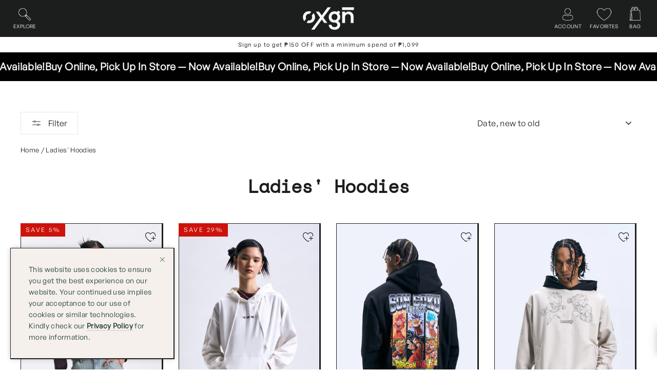

--- FILE ---
content_type: text/html; charset=utf-8
request_url: https://www.oxgnfashion.com/collections/ladies-hoodies
body_size: 69449
content:
<!doctype html>
<html
  class="no-js"
  lang="en"
  dir="ltr"
  style="scroll-behavior: smooth;"
>
  <head>
    <meta charset="utf-8">
    <meta http-equiv="X-UA-Compatible" content="IE=edge,chrome=1">
    <meta name="viewport" content="width=device-width,initial-scale=1">
    <meta name="theme-color" content="#1c1d1d">
    <meta name="google-site-verification" content="CATdr3lcXlGRmGtgmfCtrbXf_HQomXhDA4qixpCePyA">
    <link rel="canonical" href="https://www.oxgnfashion.com/collections/ladies-hoodies">
    <link rel="preconnect" href="https://cdn.shopify.com" crossorigin>
    <link rel="preconnect" href="https://fonts.shopifycdn.com" crossorigin>
    <link rel="dns-prefetch" href="https://productreviews.shopifycdn.com">
    <link rel="dns-prefetch" href="https://ajax.googleapis.com">
    <link rel="dns-prefetch" href="https://maps.googleapis.com">
    <link rel="dns-prefetch" href="https://maps.gstatic.com">
    <link rel="stylesheet" href="https://cdnjs.cloudflare.com/ajax/libs/font-awesome/6.4.2/css/all.min.css"><link rel="shortcut icon" href="//www.oxgnfashion.com/cdn/shop/files/OXGN-FAVICON_256x256_da15c989-d498-4c61-92e7-3a2fffe79ef9_32x32.png?v=1631796385" type="image/png"><title>Ladies&#39; Hoodies
&ndash; OXGN
</title>
<meta property="og:site_name" content="OXGN">
  <meta property="og:url" content="https://www.oxgnfashion.com/collections/ladies-hoodies">
  <meta property="og:title" content="Ladies&#39; Hoodies">
  <meta property="og:type" content="website">
  <meta property="og:description" content="Rock it with streetwear outfits for women and men. Get Php 60 off your first purchase. Nationwide shipping, cash on delivery and multiple payment options available."><meta property="og:image" content="http://www.oxgnfashion.com/cdn/shop/files/finalOXGN_black_acf21de3-6b65-4ad2-8923-37c296c4a4b8.png?v=1695695532">
    <meta property="og:image:secure_url" content="https://www.oxgnfashion.com/cdn/shop/files/finalOXGN_black_acf21de3-6b65-4ad2-8923-37c296c4a4b8.png?v=1695695532">
    <meta property="og:image:width" content="1200">
    <meta property="og:image:height" content="628"><meta name="twitter:site" content="@oxgnfashion">
  <meta name="twitter:card" content="summary_large_image">
  <meta name="twitter:title" content="Ladies&#39; Hoodies">
  <meta name="twitter:description" content="Rock it with streetwear outfits for women and men. Get Php 60 off your first purchase. Nationwide shipping, cash on delivery and multiple payment options available.">
<style data-shopify>@font-face {
  font-family: Poppins;
  font-weight: 700;
  font-style: normal;
  font-display: swap;
  src: url("//www.oxgnfashion.com/cdn/fonts/poppins/poppins_n7.56758dcf284489feb014a026f3727f2f20a54626.woff2") format("woff2"),
       url("//www.oxgnfashion.com/cdn/fonts/poppins/poppins_n7.f34f55d9b3d3205d2cd6f64955ff4b36f0cfd8da.woff") format("woff");
}

  @font-face {
  font-family: Roboto;
  font-weight: 400;
  font-style: normal;
  font-display: swap;
  src: url("//www.oxgnfashion.com/cdn/fonts/roboto/roboto_n4.2019d890f07b1852f56ce63ba45b2db45d852cba.woff2") format("woff2"),
       url("//www.oxgnfashion.com/cdn/fonts/roboto/roboto_n4.238690e0007583582327135619c5f7971652fa9d.woff") format("woff");
}


  @font-face {
  font-family: Roboto;
  font-weight: 600;
  font-style: normal;
  font-display: swap;
  src: url("//www.oxgnfashion.com/cdn/fonts/roboto/roboto_n6.3d305d5382545b48404c304160aadee38c90ef9d.woff2") format("woff2"),
       url("//www.oxgnfashion.com/cdn/fonts/roboto/roboto_n6.bb37be020157f87e181e5489d5e9137ad60c47a2.woff") format("woff");
}

  @font-face {
  font-family: Roboto;
  font-weight: 400;
  font-style: italic;
  font-display: swap;
  src: url("//www.oxgnfashion.com/cdn/fonts/roboto/roboto_i4.57ce898ccda22ee84f49e6b57ae302250655e2d4.woff2") format("woff2"),
       url("//www.oxgnfashion.com/cdn/fonts/roboto/roboto_i4.b21f3bd061cbcb83b824ae8c7671a82587b264bf.woff") format("woff");
}

  @font-face {
  font-family: Roboto;
  font-weight: 600;
  font-style: italic;
  font-display: swap;
  src: url("//www.oxgnfashion.com/cdn/fonts/roboto/roboto_i6.ebd6b6733fb2b030d60cbf61316511a7ffd82fb3.woff2") format("woff2"),
       url("//www.oxgnfashion.com/cdn/fonts/roboto/roboto_i6.1363905a6d5249605bc5e0f859663ffe95ac3bed.woff") format("woff");
}

</style><link href="//www.oxgnfashion.com/cdn/shop/t/1234/assets/swiper.css?v=40775391388818858451765438282" rel="stylesheet" type="text/css" media="all" />
    <link href="//www.oxgnfashion.com/cdn/shop/t/1234/assets/fancy.css?v=168526956858110893171765438282" rel="stylesheet" type="text/css" media="all" />
    <link href="//www.oxgnfashion.com/cdn/shop/t/1234/assets/theme.css?v=150007516150210003671765558527" rel="stylesheet" type="text/css" media="all" />
    <link href="//www.oxgnfashion.com/cdn/shop/t/1234/assets/custom.css?v=81479655381084562561765438282" rel="stylesheet" type="text/css" media="all" />
<style data-shopify>:root {
    --typeHeaderPrimary: Poppins;
    --typeHeaderFallback: sans-serif;
    --typeHeaderSize: 35px;
    --typeHeaderWeight: 700;
    --typeHeaderLineHeight: 1.2;
    --typeHeaderSpacing: 0.0em;

    --typeBasePrimary:Roboto;
    --typeBaseFallback:sans-serif;
    --typeBaseSize: 14px;
    --typeBaseWeight: 400;
    --typeBaseLineHeight: 1.6;
    --typeBaseSpacing: 0.025em;

    --iconWeight: 3px;
    --iconLinecaps: miter;
  }

  
.collection-hero__content:before,
  .hero__image-wrapper:before,
  .hero__media:before {
    background-image: linear-gradient(to bottom, rgba(0, 0, 0, 0.0) 0%, rgba(0, 0, 0, 0.0) 40%, rgba(0, 0, 0, 0.24) 100%);
  }

  .skrim__item-content .skrim__overlay:after {
    background-image: linear-gradient(to bottom, rgba(0, 0, 0, 0.0) 30%, rgba(0, 0, 0, 0.24) 100%);
  }

  .placeholder-content {
    background-image: linear-gradient(100deg, #ffffff 40%, #f7f7f7 63%, #ffffff 79%);
  }</style><script>
      document.documentElement.className = document.documentElement.className.replace('no-js', 'js');

      window.theme = window.theme || {};
      theme.routes = {
        home: "/",
        cart: "/cart.js",
        cartPage: "/cart",
        cartAdd: "/cart/add.js",
        cartChange: "/cart/change.js",
        search: "/search",
        predictiveSearch: "/search/suggest"
      };
      theme.strings = {
        soldOut: "Sold Out",
        unavailable: "Unavailable",
        inStockLabel: "In stock, ready to ship",
        oneStockLabel: "Low stock - [count] item left",
        otherStockLabel: "Low stock - [count] items left",
        willNotShipUntil: "Ready to ship [date]",
        willBeInStockAfter: "Back in stock [date]",
        waitingForStock: "Inventory on the way",
        cartSavings: "You're saving [savings]",
        cartEmpty: "Oops! Your bag seems to be empty...",
        cartTermsConfirmation: "You must agree with the terms and conditions of sales to check out",
        searchCollections: "Collections",
        searchPages: "Pages",
        searchArticles: "Articles",
        maxQuantity: "You can only have [quantity] of [title] in your cart."
      };
      theme.settings = {
        cartType: "drawer",
        isCustomerTemplate: false,
        moneyFormat: "₱{{amount}}",
        predictiveSearch: false,
        predictiveSearchType: null,
        quickView: false,
        themeName: 'Motion',
        themeVersion: "10.4.0"
      };
    </script>

    <!-- Google Tag Manager -->
    <script>
      (function(w,d,s,l,i){w[l]=w[l]||[];w[l].push({'gtm.start':
      new Date().getTime(),event:'gtm.js'});var f=d.getElementsByTagName(s)[0],
      j=d.createElement(s),dl=l!='dataLayer'?'&l='+l:'';j.async=true;j.src=
      'https://www.googletagmanager.com/gtm.js?id='+i+dl;f.parentNode.insertBefore(j,f);
      })(window,document,'script','dataLayer','GTM-KTQXLT68');
    </script>
    <!-- End Google Tag Manager -->

    <script>window.performance && window.performance.mark && window.performance.mark('shopify.content_for_header.start');</script><meta name="google-site-verification" content="ZamfJPRYz1C1AF04BcMRCmw-TlCL5xti4iM0VBdVr-o">
<meta name="google-site-verification" content="ZamfJPRYz1C1AF04BcMRCmw-TlCL5xti4iM0VBdVr-o">
<meta id="shopify-digital-wallet" name="shopify-digital-wallet" content="/5088837705/digital_wallets/dialog">
<link rel="alternate" type="application/atom+xml" title="Feed" href="/collections/ladies-hoodies.atom" />
<link rel="alternate" type="application/json+oembed" href="https://www.oxgnfashion.com/collections/ladies-hoodies.oembed">
<script async="async" src="/checkouts/internal/preloads.js?locale=en-PH"></script>
<script id="shopify-features" type="application/json">{"accessToken":"560089ffb87d0b624b782c3e2b86a180","betas":["rich-media-storefront-analytics"],"domain":"www.oxgnfashion.com","predictiveSearch":true,"shopId":5088837705,"locale":"en"}</script>
<script>var Shopify = Shopify || {};
Shopify.shop = "oxgnfashion.myshopify.com";
Shopify.locale = "en";
Shopify.currency = {"active":"PHP","rate":"1.0"};
Shopify.country = "PH";
Shopify.theme = {"name":"DEC 13-14","id":139229364308,"schema_name":"Motion","schema_version":"10.4.0","theme_store_id":null,"role":"main"};
Shopify.theme.handle = "null";
Shopify.theme.style = {"id":null,"handle":null};
Shopify.cdnHost = "www.oxgnfashion.com/cdn";
Shopify.routes = Shopify.routes || {};
Shopify.routes.root = "/";</script>
<script type="module">!function(o){(o.Shopify=o.Shopify||{}).modules=!0}(window);</script>
<script>!function(o){function n(){var o=[];function n(){o.push(Array.prototype.slice.apply(arguments))}return n.q=o,n}var t=o.Shopify=o.Shopify||{};t.loadFeatures=n(),t.autoloadFeatures=n()}(window);</script>
<script id="shop-js-analytics" type="application/json">{"pageType":"collection"}</script>
<script defer="defer" async type="module" src="//www.oxgnfashion.com/cdn/shopifycloud/shop-js/modules/v2/client.init-shop-cart-sync_dlpDe4U9.en.esm.js"></script>
<script defer="defer" async type="module" src="//www.oxgnfashion.com/cdn/shopifycloud/shop-js/modules/v2/chunk.common_FunKbpTJ.esm.js"></script>
<script type="module">
  await import("//www.oxgnfashion.com/cdn/shopifycloud/shop-js/modules/v2/client.init-shop-cart-sync_dlpDe4U9.en.esm.js");
await import("//www.oxgnfashion.com/cdn/shopifycloud/shop-js/modules/v2/chunk.common_FunKbpTJ.esm.js");

  window.Shopify.SignInWithShop?.initShopCartSync?.({"fedCMEnabled":true,"windoidEnabled":true});

</script>
<script>(function() {
  var isLoaded = false;
  function asyncLoad() {
    if (isLoaded) return;
    isLoaded = true;
    var urls = ["https:\/\/media.getmason.io\/api\/modemagic\/loader600f1ef197241dd8853ad2a095acdf97.js?shop=oxgnfashion.myshopify.com","https:\/\/customer-first-focus.b-cdn.net\/cffOrderifyLoader_min.js?shop=oxgnfashion.myshopify.com","https:\/\/admin.revenuehunt.com\/embed.js?shop=oxgnfashion.myshopify.com","\/\/cdn.shopify.com\/proxy\/a49f11740c8d166012c53353c48eb514818443b48ba38a84fe947ad3310fc352\/aiodstag.cirkleinc.com\/?shop=oxgnfashion.myshopify.com\u0026sp-cache-control=cHVibGljLCBtYXgtYWdlPTkwMA","\/\/sfo2.digitaloceanspaces.com\/woohoo\/public\/script\/6119\/script.js?1764547392\u0026shop=oxgnfashion.myshopify.com"];
    for (var i = 0; i < urls.length; i++) {
      var s = document.createElement('script');
      s.type = 'text/javascript';
      s.async = true;
      s.src = urls[i];
      var x = document.getElementsByTagName('script')[0];
      x.parentNode.insertBefore(s, x);
    }
  };
  if(window.attachEvent) {
    window.attachEvent('onload', asyncLoad);
  } else {
    window.addEventListener('load', asyncLoad, false);
  }
})();</script>
<script id="__st">var __st={"a":5088837705,"offset":28800,"reqid":"66a836f6-9aef-4899-a9fe-b1ae62935d88-1765563289","pageurl":"www.oxgnfashion.com\/collections\/ladies-hoodies","u":"2fdf15f810c9","p":"collection","rtyp":"collection","rid":261857837140};</script>
<script>window.ShopifyPaypalV4VisibilityTracking = true;</script>
<script id="captcha-bootstrap">!function(){'use strict';const t='contact',e='account',n='new_comment',o=[[t,t],['blogs',n],['comments',n],[t,'customer']],c=[[e,'customer_login'],[e,'guest_login'],[e,'recover_customer_password'],[e,'create_customer']],r=t=>t.map((([t,e])=>`form[action*='/${t}']:not([data-nocaptcha='true']) input[name='form_type'][value='${e}']`)).join(','),a=t=>()=>t?[...document.querySelectorAll(t)].map((t=>t.form)):[];function s(){const t=[...o],e=r(t);return a(e)}const i='password',u='form_key',d=['recaptcha-v3-token','g-recaptcha-response','h-captcha-response',i],f=()=>{try{return window.sessionStorage}catch{return}},m='__shopify_v',_=t=>t.elements[u];function p(t,e,n=!1){try{const o=window.sessionStorage,c=JSON.parse(o.getItem(e)),{data:r}=function(t){const{data:e,action:n}=t;return t[m]||n?{data:e,action:n}:{data:t,action:n}}(c);for(const[e,n]of Object.entries(r))t.elements[e]&&(t.elements[e].value=n);n&&o.removeItem(e)}catch(o){console.error('form repopulation failed',{error:o})}}const l='form_type',E='cptcha';function T(t){t.dataset[E]=!0}const w=window,h=w.document,L='Shopify',v='ce_forms',y='captcha';let A=!1;((t,e)=>{const n=(g='f06e6c50-85a8-45c8-87d0-21a2b65856fe',I='https://cdn.shopify.com/shopifycloud/storefront-forms-hcaptcha/ce_storefront_forms_captcha_hcaptcha.v1.5.2.iife.js',D={infoText:'Protected by hCaptcha',privacyText:'Privacy',termsText:'Terms'},(t,e,n)=>{const o=w[L][v],c=o.bindForm;if(c)return c(t,g,e,D).then(n);var r;o.q.push([[t,g,e,D],n]),r=I,A||(h.body.append(Object.assign(h.createElement('script'),{id:'captcha-provider',async:!0,src:r})),A=!0)});var g,I,D;w[L]=w[L]||{},w[L][v]=w[L][v]||{},w[L][v].q=[],w[L][y]=w[L][y]||{},w[L][y].protect=function(t,e){n(t,void 0,e),T(t)},Object.freeze(w[L][y]),function(t,e,n,w,h,L){const[v,y,A,g]=function(t,e,n){const i=e?o:[],u=t?c:[],d=[...i,...u],f=r(d),m=r(i),_=r(d.filter((([t,e])=>n.includes(e))));return[a(f),a(m),a(_),s()]}(w,h,L),I=t=>{const e=t.target;return e instanceof HTMLFormElement?e:e&&e.form},D=t=>v().includes(t);t.addEventListener('submit',(t=>{const e=I(t);if(!e)return;const n=D(e)&&!e.dataset.hcaptchaBound&&!e.dataset.recaptchaBound,o=_(e),c=g().includes(e)&&(!o||!o.value);(n||c)&&t.preventDefault(),c&&!n&&(function(t){try{if(!f())return;!function(t){const e=f();if(!e)return;const n=_(t);if(!n)return;const o=n.value;o&&e.removeItem(o)}(t);const e=Array.from(Array(32),(()=>Math.random().toString(36)[2])).join('');!function(t,e){_(t)||t.append(Object.assign(document.createElement('input'),{type:'hidden',name:u})),t.elements[u].value=e}(t,e),function(t,e){const n=f();if(!n)return;const o=[...t.querySelectorAll(`input[type='${i}']`)].map((({name:t})=>t)),c=[...d,...o],r={};for(const[a,s]of new FormData(t).entries())c.includes(a)||(r[a]=s);n.setItem(e,JSON.stringify({[m]:1,action:t.action,data:r}))}(t,e)}catch(e){console.error('failed to persist form',e)}}(e),e.submit())}));const S=(t,e)=>{t&&!t.dataset[E]&&(n(t,e.some((e=>e===t))),T(t))};for(const o of['focusin','change'])t.addEventListener(o,(t=>{const e=I(t);D(e)&&S(e,y())}));const B=e.get('form_key'),M=e.get(l),P=B&&M;t.addEventListener('DOMContentLoaded',(()=>{const t=y();if(P)for(const e of t)e.elements[l].value===M&&p(e,B);[...new Set([...A(),...v().filter((t=>'true'===t.dataset.shopifyCaptcha))])].forEach((e=>S(e,t)))}))}(h,new URLSearchParams(w.location.search),n,t,e,['guest_login'])})(!0,!1)}();</script>
<script integrity="sha256-52AcMU7V7pcBOXWImdc/TAGTFKeNjmkeM1Pvks/DTgc=" data-source-attribution="shopify.loadfeatures" defer="defer" src="//www.oxgnfashion.com/cdn/shopifycloud/storefront/assets/storefront/load_feature-81c60534.js" crossorigin="anonymous"></script>
<script data-source-attribution="shopify.dynamic_checkout.dynamic.init">var Shopify=Shopify||{};Shopify.PaymentButton=Shopify.PaymentButton||{isStorefrontPortableWallets:!0,init:function(){window.Shopify.PaymentButton.init=function(){};var t=document.createElement("script");t.src="https://www.oxgnfashion.com/cdn/shopifycloud/portable-wallets/latest/portable-wallets.en.js",t.type="module",document.head.appendChild(t)}};
</script>
<script data-source-attribution="shopify.dynamic_checkout.buyer_consent">
  function portableWalletsHideBuyerConsent(e){var t=document.getElementById("shopify-buyer-consent"),n=document.getElementById("shopify-subscription-policy-button");t&&n&&(t.classList.add("hidden"),t.setAttribute("aria-hidden","true"),n.removeEventListener("click",e))}function portableWalletsShowBuyerConsent(e){var t=document.getElementById("shopify-buyer-consent"),n=document.getElementById("shopify-subscription-policy-button");t&&n&&(t.classList.remove("hidden"),t.removeAttribute("aria-hidden"),n.addEventListener("click",e))}window.Shopify?.PaymentButton&&(window.Shopify.PaymentButton.hideBuyerConsent=portableWalletsHideBuyerConsent,window.Shopify.PaymentButton.showBuyerConsent=portableWalletsShowBuyerConsent);
</script>
<script data-source-attribution="shopify.dynamic_checkout.cart.bootstrap">document.addEventListener("DOMContentLoaded",(function(){function t(){return document.querySelector("shopify-accelerated-checkout-cart, shopify-accelerated-checkout")}if(t())Shopify.PaymentButton.init();else{new MutationObserver((function(e,n){t()&&(Shopify.PaymentButton.init(),n.disconnect())})).observe(document.body,{childList:!0,subtree:!0})}}));
</script>

<script>window.performance && window.performance.mark && window.performance.mark('shopify.content_for_header.end');</script>

    <script src="//www.oxgnfashion.com/cdn/shop/t/1234/assets/vendor-scripts-v14.js" defer="defer"></script><script src="https://ajax.googleapis.com/ajax/libs/jquery/3.4.1/jquery.min.js"></script>
    <script src="//www.oxgnfashion.com/cdn/shop/t/1234/assets/xml2json.js?v=81879648685671465661765438282" defer="defer"></script>

    <script src="//www.oxgnfashion.com/cdn/shop/t/1234/assets/custom.js?v=108103106741172205961765438282"></script>
    <script src="//www.oxgnfashion.com/cdn/shop/t/1234/assets/swiper.js?v=105657941509464647301765438282"></script>
    <script src="//www.oxgnfashion.com/cdn/shop/t/1234/assets/fancy.js?v=169586989466023500661765438282"></script>
    <script src="//www.oxgnfashion.com/cdn/shop/t/1234/assets/theme.min.js?v=111513269989494200291765438282" defer="defer"></script>

    <script type="text/javascript">
      (function(c,l,a,r,i,t,y){
          c[a]=c[a]||function(){(c[a].q=c[a].q||[]).push(arguments)};
          t=l.createElement(r);t.async=1;t.src="https://www.clarity.ms/tag/"+i;
          y=l.getElementsByTagName(r)[0];y.parentNode.insertBefore(t,y);
      })(window, document, "clarity", "script", "f2oq1aas85");
    </script>
    <script src="//www.oxgnfashion.com/cdn/shop/t/1234/assets/tab-accordion.js?v=83468841408386382211765438282" defer="defer"></script>

    <script type="text/javascript">
      if(typeof window.hulkappsWishlist === 'undefined') {
      window.hulkappsWishlist = {};
      }
      window.hulkappsWishlist.baseURL = '/apps/advanced-wishlist/api';
      window.hulkappsWishlist.hasAppBlockSupport = '1';
    </script>
    <script>
      var aiod_pre_oldredirect = true;
      function aiod_get_shipping_info(){
        var ship_address = JSON.parse(sessionStorage.getItem('address'));
        var aiod_url = '';

        if(sessionStorage.getItem('pickupAddress')) {
          aiod_url += 'checkout[shipping_address][city]=' + ship_address.province;
          aiod_url += '&checkout[shipping_address][province]=' + ship_address.prov_chk;
          aiod_url += '&checkout[shipping_address][country]=PH';
          aiod_url += '&checkout[shipping_address][address2]=' + ship_address.city;
          aiod_url += '&checkout[shipping_address][address1]=' + ship_address.barangay;
          aiod_url += '&checkout[shipping_address][zip]=' + ship_address.zip;
          aiod_url += '&checkout[shipping_address][company]=' + ship_address.house;
          aiod_url += '&checkout[shipping_address][first_name]=' + ship_address.first_name;
          aiod_url += '&checkout[shipping_address][last_name]=' + ship_address.last_name;
          aiod_url += '&checkout[email]=' + ship_address.email;
          aiod_url += '&attributes[checkout_page]=new';
          aiod_url += '&attributes[pickup_store_id]=' + ship_address.pickup_store_id;
          aiod_url += '&attributes[pickup_store_title]=' + ship_address.pickup_store_title;
          aiod_url += '&attributes[pickup_store_street]=' + ship_address.pickup_store_street;
          aiod_url += '&attributes[pickup_store_city]=' + ship_address.pickup_store_city;
          aiod_url += '&attributes[pickup_store_province]=' + ship_address.pickup_store_province;
          aiod_url += '&attributes[pickup_store_zip]=' + ship_address.pickup_store_zip;
          aiod_url += '&attributes[Longitude]=' + ship_address.pickup_store_long;
          aiod_url += '&attributes[Latitude]=' + ship_address.pickup_store_lat;
          return aiod_url;
        } else {
          aiod_url += 'checkout[shipping_address][city]=' + ship_address.province;
          aiod_url += '&checkout[shipping_address][province]=' + ship_address.prov_chk;
          aiod_url += '&checkout[shipping_address][country]=PH';
          aiod_url += '&checkout[shipping_address][address2]=' + ship_address.city;
          aiod_url += '&checkout[shipping_address][address1]=' + ship_address.barangay;
          aiod_url += '&checkout[shipping_address][zip]=' + ship_address.zip;
          aiod_url += '&checkout[shipping_address][company]=' + ship_address.house;
          aiod_url += '&checkout[shipping_address][first_name]=' + ship_address.first_name;
          aiod_url += '&checkout[shipping_address][last_name]=' + ship_address.last_name;
          aiod_url += '&checkout[email]=' + ship_address.email;
          return aiod_url;
        }
      }
    </script>

    
  <script type="text/javascript">if(typeof window.hulkappsWishlist === 'undefined') {
                            window.hulkappsWishlist = {};
                        }
                        window.hulkappsWishlist.baseURL = '/apps/advanced-wishlist/api';
                        window.hulkappsWishlist.hasAppBlockSupport = '1';
                        </script>
<!-- BEGIN app block: shopify://apps/ot-theme-sections/blocks/otsb-style/45c0d634-d78b-458c-8bca-17086e7d65aa --><link href="//cdn.shopify.com/extensions/019ae8ae-0a16-7d09-8927-ca1fd0dc1f6d/xpify-front-base-85/assets/otsb-style.min.css" rel="stylesheet" type="text/css" media="all" />
<script>
  window.otsb={main_script_enabled:true,sliderScript:"https://cdn.shopify.com/extensions/019ae8ae-0a16-7d09-8927-ca1fd0dc1f6d/xpify-front-base-85/assets/otsb-splide.min.js",loadedScript:window?.otsb?.loadedScript||[],components:{splides:{}}};
</script><script src="https://cdn.shopify.com/extensions/019ae8ae-0a16-7d09-8927-ca1fd0dc1f6d/xpify-front-base-85/assets/otsb-script.min.js" defer="defer"></script>

<!-- END app block --><!-- BEGIN app block: shopify://apps/advanced-wishlist/blocks/app/330d9272-08ea-4193-b3e0-475a69fa65fa --><!-- BEGIN app snippet: variables --><script type="text/javascript">
    if(typeof window.hulkappsWishlist === 'undefined') {
        window.hulkappsWishlist = {};
    }
    window.hulkappsWishlist.customerID = null;
    window.hulkappsWishlist.customerName = null;
    window.hulkappsWishlist.domain = "oxgnfashion.myshopify.com";
    window.hulkappsWishlist.productJSON = null;
    window.hulkappsWishlist.selectedVariant = null;
    window.hulkappsWishlist.buttonStyleSettings = {"theme_color":"#000000","button_icon_type":"custom_icon","empty_set_custom_icon":"https:\/\/hulkapps-wishlist.nyc3.digitaloceanspaces.com\/custom_icon\/empty_set\/112621_Merchant-Required-Icon_before-selecting.png","filled_set_custom_icon":"https:\/\/hulkapps-wishlist.nyc3.digitaloceanspaces.com\/custom_icon\/filled_set\/112650_Merchant-Required-Icon_after-selecting.png","button_style":"style_4","button_font_size":16,"button_font_weight":500,"button_border":0,"button_border_radius":0,"button_background_color":"#5c6ac4","button_text_color":"#FFFFFF","button_border_color":"#333","hover_button_background_color":"#5c6ac4","hover_button_text_color":"#FFFFFF","hover_button_border_color":"#333","position":"auto_inject","view":"grid","button_top_bottom_vertical_space":9,"button_left_right_vertical_space":16,"share_button":"hide","facebook":true,"pinterest":true,"twitter":true,"email":true,"set_icon":"set_1","modal_title":"Or Share Via","copy_link_title":"Copy wishlist link to share","copy_button_text":"Copy","wl_floating_button":false,"floating_button_background_color":"#5c6ac4","floating_button_text_color":"#FFFFFF","floating_button_position":"bottom_right","floating_button_type":"icon","floating_button_font_size":14,"floating_button_font_weight":500,"floating_button_top_bottom_vertical_space":10,"floating_button_left_right_vertical_space":10,"hover_floating_button_background_color":"#5c6ac4","hover_floating_button_text_color":"#FFFFFF","hide_floating_button_mobile_version":false,"display_my_wishlist_as":"redirect","floating_my_wishlist_text":"My wishlist","floating_explore_more_products_button_text":"Explore more products","floating_close_button_text":"Close","show_icon_animation":true,"header_type":"header_menu","header_icon_position":"auto_header_icon","header_icon_selector":"a[href='\/cart']","header_icon_color":"#000000","header_icon_size":20,"header_icon_weight":500,"icon_type":"outline","icon_size":15,"icon_fill_color":"#000000","icon_border_color":"#000000","icon_hover_color":"#808080","icon_background_type":"icon_round_background","icon_background_color":"#FFFFFF","selected_icon_fill_color":"#808080","selected_icon_border_color":"#808080","custom_wishlist_icon":true,"custom_wishlist_icon_right":"true","collection_icon_type":"outline","collection_icon_size":15,"collection_icon_fill_color":"#000000","collection_icon_border_color":"#000000","collection_icon_hover_color":"#808080","collection_icon_background_type":"icon_round_background","collection_icon_background_color":"#FFFFFF","collection_selected_icon_fill_color":"#808080","collection_selected_icon_border_color":"#808080","collection_count_layout":"beside_count","customize_product_icon":false,"customize_collection_icon":true,"collection_count_background_color":"#5c6ac4","collection_count_color":"#ffffff","individual_save_items_text_color":"#000000","individual_save_items_font_size":12,"individual_save_items_font_thickness":500,"save_for_later_type":"individual_button","global_button_bg_color":"#5c6ac4","global_button_text_color":"#ffffff","global_button_border_color":"#5c6ac4","global_button_border_width":0,"global_button_font_size":16,"global_button_font_thickness":500,"global_button_border_radius":0,"global_button_horizontal_space":7,"global_button_vertical_space":10,"empty_set_custom_icon_text":"100840_oxy-empty.png","filled_set_custom_icon_text":"100844_oxy-heart.png","individual_button_position":"individual_button_manual","save_for_later_selector":".cart-item__name","individual_save_items_text_hover_color":"#000000","global_button_position":"individual_button_manual","save_all_for_later_selector":"[name='checkout']","global_button_bg_hover_color":"#5c6ac4","global_button_text_hover_color":"#ffffff","filled_icon":false};
    window.hulkappsWishlist.generalSettings = {"frontend_enabled":true,"app_proxy_prefix":"apps","app_proxy_path":"advanced-wishlist","facebook_pixel_code":null,"google_conversion_tracking_code":null,"is_guest_enabled":true,"delete_on_move_to_wishlist":true,"public_wishlist_count":"hide","product_compact_numbers":false,"product_page_tooltip":true,"tooltip_message":"This item has been wishlisted","tooltip_time_message":"time(s)","collection_wishlist_count":"hide","collection_compact_numbers":false,"display_zero_counter":false,"wishlist_header_count":"hide","can_share_wishlist":false,"has_multiple_wishlist":false,"can_subscribe_wishlist":false,"css_style":".icon-wishlist-heart-empty wishlist-btn heart-wishlist-animation style_4 js-no-transition hulkapps-wishlist-btn-enabled {\n   width: 100%;\n}\n.hulk-wishlist-icon {\n\tvertical-align: middle;\n\tpadding: 0 8px;\n}\n.hulk_wl_icon-text:hover {\n\tcolor: #ffffff !important;\n}\n.is-light .hulk-wishlist-icon i {\n    color: #ffffff !important;\n}\n.site-header:hover .hulk-wishlist-icon i {\n    color: #000000 !important;\n}\n.product-block.product-block--price {\n\tfloat: left;\n}\n#shopify-block-b16d60f2-6b2b-47f8-a2e9-58f78b749c3a, #shopify-block-0ce35b13-1528-47e2-af2c-b51b74780a87, #shopify-block-bd322961-e4da-4d69-9698-650ffdf72bf8 {\n\tfloat: right;\n}\ndiv[data-product-blocks] div:nth-child(3) {\n\tclear: both;\n}\n#shopify-block-b16d60f2-6b2b-47f8-a2e9-58f78b749c3a .wishlist-btn .wishlist_btn_icon img, img.hulk-wishlist-custom-icon {\n\twidth: 20px !important;\n}\n.wishlist-btn[data-custom-wishlist-icon] {\n\tz-index: 1 !important;\n}\n.wishlist-btn.style_1[data-gridhulklist],.wishlist-btn.style_2[data-gridhulklist],.wishlist-btn.style_3[data-gridhulklist],.wishlist-btn.style_4[data-gridhulklist],.wishlist-btn.style_5[data-gridhulklist] {\n    font-size: 20px;\n    padding: 0;\n    line-height: 1;\n    letter-spacing: .05em;\n    margin: 0\n}\n\n.product-single__meta .shopify-app-block {\n    align-items: center!important;\n    display: grid;\n}\n\n.hulk_wl_icon-text {\n    display: inline-flex;\n    align-items: center;\n    width: 100%;\n    justify-content: right;\n}\n\n.hulk__wishlist-wrap .rte .wishlist-btn, .hulk__wishlist-wrap .wishlist-btn {\n  margin: 20px !important;\n  padding: 6px 40px !important;\n}","stay_WL_page_after_add_cart":true,"is_my_wishlist_custom_title":false,"my_wishlist_custom_title":"My Wishlist","account_page_link":true,"button_layout":"simple_button","wl_account_page_link":true,"product_click_option":"show_product_details","header_count_background_color":"#5C6AC4","header_count_color":"#FFFFFF","per_page":12,"wishlist_view":"both","price_color":"#3d4246","date_color":"#69727b","price_font_size":14,"header_font_size":26,"pd_name_font_size":14,"login_message_font_size":26,"date_format":"d F Y","customer_consent":false,"show_variant_picker":true,"save_for_later_status":true,"delete_old_wishlist":false,"delete_wishlist_after_days":7,"remove_share_wl_items":false,"custom_js":null,"total_wishlist_count":false,"klaviyo":{"status":false,"public_key":null,"private_key":null,"out_of_stock":false},"zapier_integration":false,"shopify_flow_integration":false,"google_sheet_integration":false,"wishlist_products_google_sheet_key":null,"save_later_items_google_sheet_key":null};
    window.hulkappsWishlist.languageSettings = {"button_text":"Add to wishlist","tooltip_text":"This item has been wishlisted (X) items","success_button_text":"Added to wishlist","save_button_text":"Save","create_wishlist_button":"Save","heading_text":"Add to wishlist","unsubscribe_button":"Close","unsubscribe_title":"You have been unsubscribed","unsubscribe_content":"You will no longer receive emails about wishlist activities from this store.","wishlist":{"placeholder":"Ex. Watch","choose":"Choose wishlist","create":"Create a new wishlist","my":"My wishlist"},"success_message":{"wishlist_create":"Wishlist created successfully!","wishlist_update":"Wishlist updated successfully!","wishlist_move":"Wishlist moved successfully!","subscribe":"Subscribed to wishlist successfully!","without_login":"Product has been temporarily added to your wishlist, please \u003ca href=\"\/account\"\u003elogin\u003c\/a\u003e to save it permanently.","for_login_users":"Product has been successfully added to your wishlist, view \u003ca href='\/apps\/advanced-wishlist''\u003eMy Wishlist\u003c\/a\u003e.","for_update_login_users":"Product has been successfully updated in your wishlist, view \u003ca href='\/apps\/advanced-wishlist'\u003eMy Wishlist\u003c\/a\u003e.","for_guest_login_disabled":"Please \u003ca href=\"\/account\"\u003elogin\u003c\/a\u003e to add this product to your wishlist.","for_wishlist_removed":"Wishlist deleted successfully!","for_item_removed":"Product has been successfully removed from your wishlist.","without_login_latest":"{Product} has been temporarily added to your wishlist, please \u003ca href=\"\/account\"\u003elogin\u003c\/a\u003e to save it permanently.","for_login_users_latest":"{Product} has been successfully added to your wishlist, view \u003ca href='\/apps\/advanced-wishlist'\u003eMy Wishlist\u003c\/a\u003e.","for_update_login_users_latest":"{Product} has been successfully updated in your wishlist, view \u003ca href='\/apps\/advanced-wishlist'\u003eMy Wishlist\u003c\/a\u003e.","for_item_removed_latest":"{Product} has been successfully removed from your wishlist.","item_move_to_cart":"Product added to cart successfully!","variant_changed":"Product variant changed successfully!","variant_changed_latest":"{Product} variant has been successfully changed!","quantity_changed":"Product quantity changed successfully!","quantity_changed_latest":"{Product} quantity has been successfully changed!"},"shared_email":{"title":"Share List Via Email","send_button":"SHARE WISHLIST","subject":"{shopper_name} shared their wishlist!","body":"Hey there! Check out My Wishlist:","name":"Sender Name*","email":"Recipient’s Email*","subject_label":"Subject*","body_label":"Message*"},"action_button":{"share":"Share","subscribe":"Subscribe","subscribed":"Subscribed","my_account":"My account","account_page":"My wishlist","quick_add":"QUICK ADD","email":"Email","help_text":"Learn more","save_button_text":"save","load_more":"Load more"},"no_data_found":"No data found!","placeholder_searchbox":"Search products","placeholder__wishlistsearchbox":"Search wishlists","date_label":"Added on","button":{"move_to_cart":"Move to cart","after_move_to_cart":"Products added to cart.","delete":"Delete","out_of_stock":"Out of stock","save_for_later":"Save for later","save_all_for_later":"Save all for later","save_all_for_later_excluded_products":"All products, except {product-title} have been successfully added to your wishlist.","log_in":"Login","add_product":"Return to shop","previous":"Previous","next":"Next","delete_yes":"Yes","delete_no":"No"},"subscribe":{"input_field_text":"Enter your email","input_field":"See product details","button_text":"Subscribe"},"title":{"empty_wishlist":"Please add product to your wishlist to see them here.","login":"Login to see your wishlist!","guest_wishlist_title":"My wishlist","new_wishlist_text":"New wishlist","delete_wishlist_text":"Are you sure you want to delete this wishlist?","delete_bulk_product_text":"Are you sure you want to delete selected products?","delete_product_text":"Are you sure you want to delete this product?","move_bulk_wishlist_text":"Are you sure you want to move selected products to your cart?","move_wishlist_text":"Are you sure you want to move this item to your cart?","select_all_text":"Select All","move_to_cart_text":"Move to cart","delete_text":"Delete","featured_product":"You may also like"},"popup":{"title":"Subscribe and get alerts about your wishlist.","subscribe_message":"We will notify you on events like low stock, price drop or general reminders so that you dont miss the deal."},"error_message":{"product_detail":"Product details not found!","product_variant_detail":"Product variant details not found!","wishlist":"Wishlist not found!","wishlist_already_use":"Wishlist name already in use! Please use a different name.","can_subscribe_wishlist":"Unable to subscribe to the wishlist! Please contact your store owner!","max_wishlist_limit":"Maximum wishlist product limit exceeded!","subscribe_empty_email":"Please enter a email address!","subscribe_invalid_email":"Please enter a valid email address!"}};
</script>
<!-- END app snippet -->
<!-- BEGIN app snippet: global --><link href="//cdn.shopify.com/extensions/019b1119-3835-77f2-901d-c9a32b637b99/app-extension-266/assets/hulkapps-wishlist-styles.css" rel="stylesheet" type="text/css" media="all" />
<script src="https://cdn.shopify.com/extensions/019b1119-3835-77f2-901d-c9a32b637b99/app-extension-266/assets/hulkapps-wishlist-global.js" async></script>
<script src="https://cdn.shopify.com/extensions/019b1119-3835-77f2-901d-c9a32b637b99/app-extension-266/assets/hulkapps-wishlist-modals.js" async></script>





<!-- END app snippet -->


<!-- END app block --><!-- BEGIN app block: shopify://apps/helium-customer-fields/blocks/app-embed/bab58598-3e6a-4377-aaaa-97189b15f131 -->







































<script>
  if ('CF' in window) {
    window.CF.appEmbedEnabled = true;
  } else {
    window.CF = {
      appEmbedEnabled: true,
    };
  }

  window.CF.editAccountFormId = "lXt7Aq";
  window.CF.registrationFormId = "lXt7Aq";
</script>

<!-- BEGIN app snippet: patch-registration-links -->







































<script>
  function patchRegistrationLinks() {
    const PATCHABLE_LINKS_SELECTOR = 'a[href*="/account/register"]';

    const search = new URLSearchParams(window.location.search);
    const checkoutUrl = search.get('checkout_url');
    const returnUrl = search.get('return_url');

    const redirectUrl = checkoutUrl || returnUrl;
    if (!redirectUrl) return;

    const registrationLinks = Array.from(document.querySelectorAll(PATCHABLE_LINKS_SELECTOR));
    registrationLinks.forEach(link => {
      const url = new URL(link.href);

      url.searchParams.set('return_url', redirectUrl);

      link.href = url.href;
    });
  }

  if (['complete', 'interactive', 'loaded'].includes(document.readyState)) {
    patchRegistrationLinks();
  } else {
    document.addEventListener('DOMContentLoaded', () => patchRegistrationLinks());
  }
</script><!-- END app snippet -->
<!-- BEGIN app snippet: patch-login-grecaptcha-conflict -->







































<script>
  // Fixes a problem where both grecaptcha and hcaptcha response fields are included in the /account/login form submission
  // resulting in a 404 on the /challenge page.
  // This is caused by our triggerShopifyRecaptchaLoad function in initialize-forms.liquid.ejs
  // The fix itself just removes the unnecessary g-recaptcha-response input

  function patchLoginGrecaptchaConflict() {
    Array.from(document.querySelectorAll('form')).forEach(form => {
      form.addEventListener('submit', e => {
        const grecaptchaResponse = form.querySelector('[name="g-recaptcha-response"]');
        const hcaptchaResponse = form.querySelector('[name="h-captcha-response"]');

        if (grecaptchaResponse && hcaptchaResponse) {
          // Can't use both. Only keep hcaptcha response field.
          grecaptchaResponse.parentElement.removeChild(grecaptchaResponse);
        }
      })
    })
  }

  if (['complete', 'interactive', 'loaded'].includes(document.readyState)) {
    patchLoginGrecaptchaConflict();
  } else {
    document.addEventListener('DOMContentLoaded', () => patchLoginGrecaptchaConflict());
  }
</script><!-- END app snippet -->
<!-- BEGIN app snippet: embed-data -->


























































<script>
  window.CF.version = "5.1.2";
  window.CF.environment = 
  {
  
  "domain": "oxgnfashion.myshopify.com",
  "servicesToken": "1765563290:11e8d276966266b4071a3364e32bf98f725503e621851d888d43992eb0166abb",
  "baseApiUrl": "https:\/\/app.customerfields.com",
  "captchaSiteKey": "6LdPNs4eAAAAAJpZLePt_Oxmv0F36bq4Vve0x1MV",
  "captchaEnabled": true,
  "proxyPath": "\/tools\/customr",
  "countries": [{"name":"Afghanistan","code":"AF"},{"name":"Åland Islands","code":"AX"},{"name":"Albania","code":"AL"},{"name":"Algeria","code":"DZ"},{"name":"Andorra","code":"AD"},{"name":"Angola","code":"AO"},{"name":"Anguilla","code":"AI"},{"name":"Antigua \u0026 Barbuda","code":"AG"},{"name":"Argentina","code":"AR","provinces":[{"name":"Buenos Aires Province","code":"B"},{"name":"Catamarca","code":"K"},{"name":"Chaco","code":"H"},{"name":"Chubut","code":"U"},{"name":"Buenos Aires (Autonomous City)","code":"C"},{"name":"Córdoba","code":"X"},{"name":"Corrientes","code":"W"},{"name":"Entre Ríos","code":"E"},{"name":"Formosa","code":"P"},{"name":"Jujuy","code":"Y"},{"name":"La Pampa","code":"L"},{"name":"La Rioja","code":"F"},{"name":"Mendoza","code":"M"},{"name":"Misiones","code":"N"},{"name":"Neuquén","code":"Q"},{"name":"Río Negro","code":"R"},{"name":"Salta","code":"A"},{"name":"San Juan","code":"J"},{"name":"San Luis","code":"D"},{"name":"Santa Cruz","code":"Z"},{"name":"Santa Fe","code":"S"},{"name":"Santiago del Estero","code":"G"},{"name":"Tierra del Fuego","code":"V"},{"name":"Tucumán","code":"T"}]},{"name":"Armenia","code":"AM"},{"name":"Aruba","code":"AW"},{"name":"Ascension Island","code":"AC"},{"name":"Australia","code":"AU","provinces":[{"name":"Australian Capital Territory","code":"ACT"},{"name":"New South Wales","code":"NSW"},{"name":"Northern Territory","code":"NT"},{"name":"Queensland","code":"QLD"},{"name":"South Australia","code":"SA"},{"name":"Tasmania","code":"TAS"},{"name":"Victoria","code":"VIC"},{"name":"Western Australia","code":"WA"}]},{"name":"Austria","code":"AT"},{"name":"Azerbaijan","code":"AZ"},{"name":"Bahamas","code":"BS"},{"name":"Bahrain","code":"BH"},{"name":"Bangladesh","code":"BD"},{"name":"Barbados","code":"BB"},{"name":"Belarus","code":"BY"},{"name":"Belgium","code":"BE"},{"name":"Belize","code":"BZ"},{"name":"Benin","code":"BJ"},{"name":"Bermuda","code":"BM"},{"name":"Bhutan","code":"BT"},{"name":"Bolivia","code":"BO"},{"name":"Bosnia \u0026 Herzegovina","code":"BA"},{"name":"Botswana","code":"BW"},{"name":"Brazil","code":"BR","provinces":[{"name":"Acre","code":"AC"},{"name":"Alagoas","code":"AL"},{"name":"Amapá","code":"AP"},{"name":"Amazonas","code":"AM"},{"name":"Bahia","code":"BA"},{"name":"Ceará","code":"CE"},{"name":"Federal District","code":"DF"},{"name":"Espírito Santo","code":"ES"},{"name":"Goiás","code":"GO"},{"name":"Maranhão","code":"MA"},{"name":"Mato Grosso","code":"MT"},{"name":"Mato Grosso do Sul","code":"MS"},{"name":"Minas Gerais","code":"MG"},{"name":"Pará","code":"PA"},{"name":"Paraíba","code":"PB"},{"name":"Paraná","code":"PR"},{"name":"Pernambuco","code":"PE"},{"name":"Piauí","code":"PI"},{"name":"Rio Grande do Norte","code":"RN"},{"name":"Rio Grande do Sul","code":"RS"},{"name":"Rio de Janeiro","code":"RJ"},{"name":"Rondônia","code":"RO"},{"name":"Roraima","code":"RR"},{"name":"Santa Catarina","code":"SC"},{"name":"São Paulo","code":"SP"},{"name":"Sergipe","code":"SE"},{"name":"Tocantins","code":"TO"}]},{"name":"British Indian Ocean Territory","code":"IO"},{"name":"British Virgin Islands","code":"VG"},{"name":"Brunei","code":"BN"},{"name":"Bulgaria","code":"BG"},{"name":"Burkina Faso","code":"BF"},{"name":"Burundi","code":"BI"},{"name":"Cambodia","code":"KH"},{"name":"Cameroon","code":"CM"},{"name":"Canada","code":"CA","provinces":[{"name":"Alberta","code":"AB"},{"name":"British Columbia","code":"BC"},{"name":"Manitoba","code":"MB"},{"name":"New Brunswick","code":"NB"},{"name":"Newfoundland and Labrador","code":"NL"},{"name":"Northwest Territories","code":"NT"},{"name":"Nova Scotia","code":"NS"},{"name":"Nunavut","code":"NU"},{"name":"Ontario","code":"ON"},{"name":"Prince Edward Island","code":"PE"},{"name":"Quebec","code":"QC"},{"name":"Saskatchewan","code":"SK"},{"name":"Yukon","code":"YT"}]},{"name":"Cape Verde","code":"CV"},{"name":"Caribbean Netherlands","code":"BQ"},{"name":"Cayman Islands","code":"KY"},{"name":"Central African Republic","code":"CF"},{"name":"Chad","code":"TD"},{"name":"Chile","code":"CL","provinces":[{"name":"Arica y Parinacota","code":"AP"},{"name":"Tarapacá","code":"TA"},{"name":"Antofagasta","code":"AN"},{"name":"Atacama","code":"AT"},{"name":"Coquimbo","code":"CO"},{"name":"Valparaíso","code":"VS"},{"name":"Santiago Metropolitan","code":"RM"},{"name":"Libertador General Bernardo O’Higgins","code":"LI"},{"name":"Maule","code":"ML"},{"name":"Ñuble","code":"NB"},{"name":"Bío Bío","code":"BI"},{"name":"Araucanía","code":"AR"},{"name":"Los Ríos","code":"LR"},{"name":"Los Lagos","code":"LL"},{"name":"Aysén","code":"AI"},{"name":"Magallanes Region","code":"MA"}]},{"name":"China","code":"CN","provinces":[{"name":"Anhui","code":"AH"},{"name":"Beijing","code":"BJ"},{"name":"Chongqing","code":"CQ"},{"name":"Fujian","code":"FJ"},{"name":"Gansu","code":"GS"},{"name":"Guangdong","code":"GD"},{"name":"Guangxi","code":"GX"},{"name":"Guizhou","code":"GZ"},{"name":"Hainan","code":"HI"},{"name":"Hebei","code":"HE"},{"name":"Heilongjiang","code":"HL"},{"name":"Henan","code":"HA"},{"name":"Hubei","code":"HB"},{"name":"Hunan","code":"HN"},{"name":"Inner Mongolia","code":"NM"},{"name":"Jiangsu","code":"JS"},{"name":"Jiangxi","code":"JX"},{"name":"Jilin","code":"JL"},{"name":"Liaoning","code":"LN"},{"name":"Ningxia","code":"NX"},{"name":"Qinghai","code":"QH"},{"name":"Shaanxi","code":"SN"},{"name":"Shandong","code":"SD"},{"name":"Shanghai","code":"SH"},{"name":"Shanxi","code":"SX"},{"name":"Sichuan","code":"SC"},{"name":"Tianjin","code":"TJ"},{"name":"Xinjiang","code":"XJ"},{"name":"Tibet","code":"YZ"},{"name":"Yunnan","code":"YN"},{"name":"Zhejiang","code":"ZJ"}]},{"name":"Christmas Island","code":"CX"},{"name":"Cocos (Keeling) Islands","code":"CC"},{"name":"Colombia","code":"CO","provinces":[{"name":"Capital District","code":"DC"},{"name":"Amazonas","code":"AMA"},{"name":"Antioquia","code":"ANT"},{"name":"Arauca","code":"ARA"},{"name":"Atlántico","code":"ATL"},{"name":"Bolívar","code":"BOL"},{"name":"Boyacá","code":"BOY"},{"name":"Caldas","code":"CAL"},{"name":"Caquetá","code":"CAQ"},{"name":"Casanare","code":"CAS"},{"name":"Cauca","code":"CAU"},{"name":"Cesar","code":"CES"},{"name":"Chocó","code":"CHO"},{"name":"Córdoba","code":"COR"},{"name":"Cundinamarca","code":"CUN"},{"name":"Guainía","code":"GUA"},{"name":"Guaviare","code":"GUV"},{"name":"Huila","code":"HUI"},{"name":"La Guajira","code":"LAG"},{"name":"Magdalena","code":"MAG"},{"name":"Meta","code":"MET"},{"name":"Nariño","code":"NAR"},{"name":"Norte de Santander","code":"NSA"},{"name":"Putumayo","code":"PUT"},{"name":"Quindío","code":"QUI"},{"name":"Risaralda","code":"RIS"},{"name":"San Andrés \u0026 Providencia","code":"SAP"},{"name":"Santander","code":"SAN"},{"name":"Sucre","code":"SUC"},{"name":"Tolima","code":"TOL"},{"name":"Valle del Cauca","code":"VAC"},{"name":"Vaupés","code":"VAU"},{"name":"Vichada","code":"VID"}]},{"name":"Comoros","code":"KM"},{"name":"Congo - Brazzaville","code":"CG"},{"name":"Congo - Kinshasa","code":"CD"},{"name":"Cook Islands","code":"CK"},{"name":"Costa Rica","code":"CR","provinces":[{"name":"Alajuela","code":"CR-A"},{"name":"Cartago","code":"CR-C"},{"name":"Guanacaste","code":"CR-G"},{"name":"Heredia","code":"CR-H"},{"name":"Limón","code":"CR-L"},{"name":"Puntarenas","code":"CR-P"},{"name":"San José","code":"CR-SJ"}]},{"name":"Croatia","code":"HR"},{"name":"Curaçao","code":"CW"},{"name":"Cyprus","code":"CY"},{"name":"Czechia","code":"CZ"},{"name":"Côte d’Ivoire","code":"CI"},{"name":"Denmark","code":"DK"},{"name":"Djibouti","code":"DJ"},{"name":"Dominica","code":"DM"},{"name":"Dominican Republic","code":"DO"},{"name":"Ecuador","code":"EC"},{"name":"Egypt","code":"EG","provinces":[{"name":"6th of October","code":"SU"},{"name":"Al Sharqia","code":"SHR"},{"name":"Alexandria","code":"ALX"},{"name":"Aswan","code":"ASN"},{"name":"Asyut","code":"AST"},{"name":"Beheira","code":"BH"},{"name":"Beni Suef","code":"BNS"},{"name":"Cairo","code":"C"},{"name":"Dakahlia","code":"DK"},{"name":"Damietta","code":"DT"},{"name":"Faiyum","code":"FYM"},{"name":"Gharbia","code":"GH"},{"name":"Giza","code":"GZ"},{"name":"Helwan","code":"HU"},{"name":"Ismailia","code":"IS"},{"name":"Kafr el-Sheikh","code":"KFS"},{"name":"Luxor","code":"LX"},{"name":"Matrouh","code":"MT"},{"name":"Minya","code":"MN"},{"name":"Monufia","code":"MNF"},{"name":"New Valley","code":"WAD"},{"name":"North Sinai","code":"SIN"},{"name":"Port Said","code":"PTS"},{"name":"Qalyubia","code":"KB"},{"name":"Qena","code":"KN"},{"name":"Red Sea","code":"BA"},{"name":"Sohag","code":"SHG"},{"name":"South Sinai","code":"JS"},{"name":"Suez","code":"SUZ"}]},{"name":"El Salvador","code":"SV","provinces":[{"name":"Ahuachapán","code":"SV-AH"},{"name":"Cabañas","code":"SV-CA"},{"name":"Chalatenango","code":"SV-CH"},{"name":"Cuscatlán","code":"SV-CU"},{"name":"La Libertad","code":"SV-LI"},{"name":"La Paz","code":"SV-PA"},{"name":"La Unión","code":"SV-UN"},{"name":"Morazán","code":"SV-MO"},{"name":"San Miguel","code":"SV-SM"},{"name":"San Salvador","code":"SV-SS"},{"name":"San Vicente","code":"SV-SV"},{"name":"Santa Ana","code":"SV-SA"},{"name":"Sonsonate","code":"SV-SO"},{"name":"Usulután","code":"SV-US"}]},{"name":"Equatorial Guinea","code":"GQ"},{"name":"Eritrea","code":"ER"},{"name":"Estonia","code":"EE"},{"name":"Eswatini","code":"SZ"},{"name":"Ethiopia","code":"ET"},{"name":"Falkland Islands","code":"FK"},{"name":"Faroe Islands","code":"FO"},{"name":"Fiji","code":"FJ"},{"name":"Finland","code":"FI"},{"name":"France","code":"FR"},{"name":"French Guiana","code":"GF"},{"name":"French Polynesia","code":"PF"},{"name":"French Southern Territories","code":"TF"},{"name":"Gabon","code":"GA"},{"name":"Gambia","code":"GM"},{"name":"Georgia","code":"GE"},{"name":"Germany","code":"DE"},{"name":"Ghana","code":"GH"},{"name":"Gibraltar","code":"GI"},{"name":"Greece","code":"GR"},{"name":"Greenland","code":"GL"},{"name":"Grenada","code":"GD"},{"name":"Guadeloupe","code":"GP"},{"name":"Guatemala","code":"GT","provinces":[{"name":"Alta Verapaz","code":"AVE"},{"name":"Baja Verapaz","code":"BVE"},{"name":"Chimaltenango","code":"CMT"},{"name":"Chiquimula","code":"CQM"},{"name":"El Progreso","code":"EPR"},{"name":"Escuintla","code":"ESC"},{"name":"Guatemala","code":"GUA"},{"name":"Huehuetenango","code":"HUE"},{"name":"Izabal","code":"IZA"},{"name":"Jalapa","code":"JAL"},{"name":"Jutiapa","code":"JUT"},{"name":"Petén","code":"PET"},{"name":"Quetzaltenango","code":"QUE"},{"name":"Quiché","code":"QUI"},{"name":"Retalhuleu","code":"RET"},{"name":"Sacatepéquez","code":"SAC"},{"name":"San Marcos","code":"SMA"},{"name":"Santa Rosa","code":"SRO"},{"name":"Sololá","code":"SOL"},{"name":"Suchitepéquez","code":"SUC"},{"name":"Totonicapán","code":"TOT"},{"name":"Zacapa","code":"ZAC"}]},{"name":"Guernsey","code":"GG"},{"name":"Guinea","code":"GN"},{"name":"Guinea-Bissau","code":"GW"},{"name":"Guyana","code":"GY"},{"name":"Haiti","code":"HT"},{"name":"Honduras","code":"HN"},{"name":"Hong Kong SAR","code":"HK","provinces":[{"name":"Hong Kong Island","code":"HK"},{"name":"Kowloon","code":"KL"},{"name":"New Territories","code":"NT"}]},{"name":"Hungary","code":"HU"},{"name":"Iceland","code":"IS"},{"name":"India","code":"IN","provinces":[{"name":"Andaman and Nicobar Islands","code":"AN"},{"name":"Andhra Pradesh","code":"AP"},{"name":"Arunachal Pradesh","code":"AR"},{"name":"Assam","code":"AS"},{"name":"Bihar","code":"BR"},{"name":"Chandigarh","code":"CH"},{"name":"Chhattisgarh","code":"CG"},{"name":"Dadra and Nagar Haveli","code":"DN"},{"name":"Daman and Diu","code":"DD"},{"name":"Delhi","code":"DL"},{"name":"Goa","code":"GA"},{"name":"Gujarat","code":"GJ"},{"name":"Haryana","code":"HR"},{"name":"Himachal Pradesh","code":"HP"},{"name":"Jammu and Kashmir","code":"JK"},{"name":"Jharkhand","code":"JH"},{"name":"Karnataka","code":"KA"},{"name":"Kerala","code":"KL"},{"name":"Ladakh","code":"LA"},{"name":"Lakshadweep","code":"LD"},{"name":"Madhya Pradesh","code":"MP"},{"name":"Maharashtra","code":"MH"},{"name":"Manipur","code":"MN"},{"name":"Meghalaya","code":"ML"},{"name":"Mizoram","code":"MZ"},{"name":"Nagaland","code":"NL"},{"name":"Odisha","code":"OR"},{"name":"Puducherry","code":"PY"},{"name":"Punjab","code":"PB"},{"name":"Rajasthan","code":"RJ"},{"name":"Sikkim","code":"SK"},{"name":"Tamil Nadu","code":"TN"},{"name":"Telangana","code":"TS"},{"name":"Tripura","code":"TR"},{"name":"Uttar Pradesh","code":"UP"},{"name":"Uttarakhand","code":"UK"},{"name":"West Bengal","code":"WB"}]},{"name":"Indonesia","code":"ID","provinces":[{"name":"Aceh","code":"AC"},{"name":"Bali","code":"BA"},{"name":"Bangka–Belitung Islands","code":"BB"},{"name":"Banten","code":"BT"},{"name":"Bengkulu","code":"BE"},{"name":"Gorontalo","code":"GO"},{"name":"Jakarta","code":"JK"},{"name":"Jambi","code":"JA"},{"name":"West Java","code":"JB"},{"name":"Central Java","code":"JT"},{"name":"East Java","code":"JI"},{"name":"West Kalimantan","code":"KB"},{"name":"South Kalimantan","code":"KS"},{"name":"Central Kalimantan","code":"KT"},{"name":"East Kalimantan","code":"KI"},{"name":"North Kalimantan","code":"KU"},{"name":"Riau Islands","code":"KR"},{"name":"Lampung","code":"LA"},{"name":"Maluku","code":"MA"},{"name":"North Maluku","code":"MU"},{"name":"North Sumatra","code":"SU"},{"name":"West Nusa Tenggara","code":"NB"},{"name":"East Nusa Tenggara","code":"NT"},{"name":"Papua","code":"PA"},{"name":"West Papua","code":"PB"},{"name":"Riau","code":"RI"},{"name":"South Sumatra","code":"SS"},{"name":"West Sulawesi","code":"SR"},{"name":"South Sulawesi","code":"SN"},{"name":"Central Sulawesi","code":"ST"},{"name":"Southeast Sulawesi","code":"SG"},{"name":"North Sulawesi","code":"SA"},{"name":"West Sumatra","code":"SB"},{"name":"Yogyakarta","code":"YO"}]},{"name":"Iraq","code":"IQ"},{"name":"Ireland","code":"IE","provinces":[{"name":"Carlow","code":"CW"},{"name":"Cavan","code":"CN"},{"name":"Clare","code":"CE"},{"name":"Cork","code":"CO"},{"name":"Donegal","code":"DL"},{"name":"Dublin","code":"D"},{"name":"Galway","code":"G"},{"name":"Kerry","code":"KY"},{"name":"Kildare","code":"KE"},{"name":"Kilkenny","code":"KK"},{"name":"Laois","code":"LS"},{"name":"Leitrim","code":"LM"},{"name":"Limerick","code":"LK"},{"name":"Longford","code":"LD"},{"name":"Louth","code":"LH"},{"name":"Mayo","code":"MO"},{"name":"Meath","code":"MH"},{"name":"Monaghan","code":"MN"},{"name":"Offaly","code":"OY"},{"name":"Roscommon","code":"RN"},{"name":"Sligo","code":"SO"},{"name":"Tipperary","code":"TA"},{"name":"Waterford","code":"WD"},{"name":"Westmeath","code":"WH"},{"name":"Wexford","code":"WX"},{"name":"Wicklow","code":"WW"}]},{"name":"Isle of Man","code":"IM"},{"name":"Israel","code":"IL"},{"name":"Italy","code":"IT","provinces":[{"name":"Agrigento","code":"AG"},{"name":"Alessandria","code":"AL"},{"name":"Ancona","code":"AN"},{"name":"Aosta Valley","code":"AO"},{"name":"Arezzo","code":"AR"},{"name":"Ascoli Piceno","code":"AP"},{"name":"Asti","code":"AT"},{"name":"Avellino","code":"AV"},{"name":"Bari","code":"BA"},{"name":"Barletta-Andria-Trani","code":"BT"},{"name":"Belluno","code":"BL"},{"name":"Benevento","code":"BN"},{"name":"Bergamo","code":"BG"},{"name":"Biella","code":"BI"},{"name":"Bologna","code":"BO"},{"name":"South Tyrol","code":"BZ"},{"name":"Brescia","code":"BS"},{"name":"Brindisi","code":"BR"},{"name":"Cagliari","code":"CA"},{"name":"Caltanissetta","code":"CL"},{"name":"Campobasso","code":"CB"},{"name":"Carbonia-Iglesias","code":"CI"},{"name":"Caserta","code":"CE"},{"name":"Catania","code":"CT"},{"name":"Catanzaro","code":"CZ"},{"name":"Chieti","code":"CH"},{"name":"Como","code":"CO"},{"name":"Cosenza","code":"CS"},{"name":"Cremona","code":"CR"},{"name":"Crotone","code":"KR"},{"name":"Cuneo","code":"CN"},{"name":"Enna","code":"EN"},{"name":"Fermo","code":"FM"},{"name":"Ferrara","code":"FE"},{"name":"Florence","code":"FI"},{"name":"Foggia","code":"FG"},{"name":"Forlì-Cesena","code":"FC"},{"name":"Frosinone","code":"FR"},{"name":"Genoa","code":"GE"},{"name":"Gorizia","code":"GO"},{"name":"Grosseto","code":"GR"},{"name":"Imperia","code":"IM"},{"name":"Isernia","code":"IS"},{"name":"L’Aquila","code":"AQ"},{"name":"La Spezia","code":"SP"},{"name":"Latina","code":"LT"},{"name":"Lecce","code":"LE"},{"name":"Lecco","code":"LC"},{"name":"Livorno","code":"LI"},{"name":"Lodi","code":"LO"},{"name":"Lucca","code":"LU"},{"name":"Macerata","code":"MC"},{"name":"Mantua","code":"MN"},{"name":"Massa and Carrara","code":"MS"},{"name":"Matera","code":"MT"},{"name":"Medio Campidano","code":"VS"},{"name":"Messina","code":"ME"},{"name":"Milan","code":"MI"},{"name":"Modena","code":"MO"},{"name":"Monza and Brianza","code":"MB"},{"name":"Naples","code":"NA"},{"name":"Novara","code":"NO"},{"name":"Nuoro","code":"NU"},{"name":"Ogliastra","code":"OG"},{"name":"Olbia-Tempio","code":"OT"},{"name":"Oristano","code":"OR"},{"name":"Padua","code":"PD"},{"name":"Palermo","code":"PA"},{"name":"Parma","code":"PR"},{"name":"Pavia","code":"PV"},{"name":"Perugia","code":"PG"},{"name":"Pesaro and Urbino","code":"PU"},{"name":"Pescara","code":"PE"},{"name":"Piacenza","code":"PC"},{"name":"Pisa","code":"PI"},{"name":"Pistoia","code":"PT"},{"name":"Pordenone","code":"PN"},{"name":"Potenza","code":"PZ"},{"name":"Prato","code":"PO"},{"name":"Ragusa","code":"RG"},{"name":"Ravenna","code":"RA"},{"name":"Reggio Calabria","code":"RC"},{"name":"Reggio Emilia","code":"RE"},{"name":"Rieti","code":"RI"},{"name":"Rimini","code":"RN"},{"name":"Rome","code":"RM"},{"name":"Rovigo","code":"RO"},{"name":"Salerno","code":"SA"},{"name":"Sassari","code":"SS"},{"name":"Savona","code":"SV"},{"name":"Siena","code":"SI"},{"name":"Syracuse","code":"SR"},{"name":"Sondrio","code":"SO"},{"name":"Taranto","code":"TA"},{"name":"Teramo","code":"TE"},{"name":"Terni","code":"TR"},{"name":"Turin","code":"TO"},{"name":"Trapani","code":"TP"},{"name":"Trentino","code":"TN"},{"name":"Treviso","code":"TV"},{"name":"Trieste","code":"TS"},{"name":"Udine","code":"UD"},{"name":"Varese","code":"VA"},{"name":"Venice","code":"VE"},{"name":"Verbano-Cusio-Ossola","code":"VB"},{"name":"Vercelli","code":"VC"},{"name":"Verona","code":"VR"},{"name":"Vibo Valentia","code":"VV"},{"name":"Vicenza","code":"VI"},{"name":"Viterbo","code":"VT"}]},{"name":"Jamaica","code":"JM"},{"name":"Japan","code":"JP","provinces":[{"name":"Hokkaido","code":"JP-01"},{"name":"Aomori","code":"JP-02"},{"name":"Iwate","code":"JP-03"},{"name":"Miyagi","code":"JP-04"},{"name":"Akita","code":"JP-05"},{"name":"Yamagata","code":"JP-06"},{"name":"Fukushima","code":"JP-07"},{"name":"Ibaraki","code":"JP-08"},{"name":"Tochigi","code":"JP-09"},{"name":"Gunma","code":"JP-10"},{"name":"Saitama","code":"JP-11"},{"name":"Chiba","code":"JP-12"},{"name":"Tokyo","code":"JP-13"},{"name":"Kanagawa","code":"JP-14"},{"name":"Niigata","code":"JP-15"},{"name":"Toyama","code":"JP-16"},{"name":"Ishikawa","code":"JP-17"},{"name":"Fukui","code":"JP-18"},{"name":"Yamanashi","code":"JP-19"},{"name":"Nagano","code":"JP-20"},{"name":"Gifu","code":"JP-21"},{"name":"Shizuoka","code":"JP-22"},{"name":"Aichi","code":"JP-23"},{"name":"Mie","code":"JP-24"},{"name":"Shiga","code":"JP-25"},{"name":"Kyoto","code":"JP-26"},{"name":"Osaka","code":"JP-27"},{"name":"Hyogo","code":"JP-28"},{"name":"Nara","code":"JP-29"},{"name":"Wakayama","code":"JP-30"},{"name":"Tottori","code":"JP-31"},{"name":"Shimane","code":"JP-32"},{"name":"Okayama","code":"JP-33"},{"name":"Hiroshima","code":"JP-34"},{"name":"Yamaguchi","code":"JP-35"},{"name":"Tokushima","code":"JP-36"},{"name":"Kagawa","code":"JP-37"},{"name":"Ehime","code":"JP-38"},{"name":"Kochi","code":"JP-39"},{"name":"Fukuoka","code":"JP-40"},{"name":"Saga","code":"JP-41"},{"name":"Nagasaki","code":"JP-42"},{"name":"Kumamoto","code":"JP-43"},{"name":"Oita","code":"JP-44"},{"name":"Miyazaki","code":"JP-45"},{"name":"Kagoshima","code":"JP-46"},{"name":"Okinawa","code":"JP-47"}]},{"name":"Jersey","code":"JE"},{"name":"Jordan","code":"JO"},{"name":"Kazakhstan","code":"KZ"},{"name":"Kenya","code":"KE"},{"name":"Kiribati","code":"KI"},{"name":"Kosovo","code":"XK"},{"name":"Kuwait","code":"KW","provinces":[{"name":"Al Ahmadi","code":"KW-AH"},{"name":"Al Asimah","code":"KW-KU"},{"name":"Al Farwaniyah","code":"KW-FA"},{"name":"Al Jahra","code":"KW-JA"},{"name":"Hawalli","code":"KW-HA"},{"name":"Mubarak Al-Kabeer","code":"KW-MU"}]},{"name":"Kyrgyzstan","code":"KG"},{"name":"Laos","code":"LA"},{"name":"Latvia","code":"LV"},{"name":"Lebanon","code":"LB"},{"name":"Lesotho","code":"LS"},{"name":"Liberia","code":"LR"},{"name":"Libya","code":"LY"},{"name":"Liechtenstein","code":"LI"},{"name":"Lithuania","code":"LT"},{"name":"Luxembourg","code":"LU"},{"name":"Macao SAR","code":"MO"},{"name":"Madagascar","code":"MG"},{"name":"Malawi","code":"MW"},{"name":"Malaysia","code":"MY","provinces":[{"name":"Johor","code":"JHR"},{"name":"Kedah","code":"KDH"},{"name":"Kelantan","code":"KTN"},{"name":"Kuala Lumpur","code":"KUL"},{"name":"Labuan","code":"LBN"},{"name":"Malacca","code":"MLK"},{"name":"Negeri Sembilan","code":"NSN"},{"name":"Pahang","code":"PHG"},{"name":"Penang","code":"PNG"},{"name":"Perak","code":"PRK"},{"name":"Perlis","code":"PLS"},{"name":"Putrajaya","code":"PJY"},{"name":"Sabah","code":"SBH"},{"name":"Sarawak","code":"SWK"},{"name":"Selangor","code":"SGR"},{"name":"Terengganu","code":"TRG"}]},{"name":"Maldives","code":"MV"},{"name":"Mali","code":"ML"},{"name":"Malta","code":"MT"},{"name":"Martinique","code":"MQ"},{"name":"Mauritania","code":"MR"},{"name":"Mauritius","code":"MU"},{"name":"Mayotte","code":"YT"},{"name":"Mexico","code":"MX","provinces":[{"name":"Aguascalientes","code":"AGS"},{"name":"Baja California","code":"BC"},{"name":"Baja California Sur","code":"BCS"},{"name":"Campeche","code":"CAMP"},{"name":"Chiapas","code":"CHIS"},{"name":"Chihuahua","code":"CHIH"},{"name":"Ciudad de Mexico","code":"DF"},{"name":"Coahuila","code":"COAH"},{"name":"Colima","code":"COL"},{"name":"Durango","code":"DGO"},{"name":"Guanajuato","code":"GTO"},{"name":"Guerrero","code":"GRO"},{"name":"Hidalgo","code":"HGO"},{"name":"Jalisco","code":"JAL"},{"name":"Mexico State","code":"MEX"},{"name":"Michoacán","code":"MICH"},{"name":"Morelos","code":"MOR"},{"name":"Nayarit","code":"NAY"},{"name":"Nuevo León","code":"NL"},{"name":"Oaxaca","code":"OAX"},{"name":"Puebla","code":"PUE"},{"name":"Querétaro","code":"QRO"},{"name":"Quintana Roo","code":"Q ROO"},{"name":"San Luis Potosí","code":"SLP"},{"name":"Sinaloa","code":"SIN"},{"name":"Sonora","code":"SON"},{"name":"Tabasco","code":"TAB"},{"name":"Tamaulipas","code":"TAMPS"},{"name":"Tlaxcala","code":"TLAX"},{"name":"Veracruz","code":"VER"},{"name":"Yucatán","code":"YUC"},{"name":"Zacatecas","code":"ZAC"}]},{"name":"Moldova","code":"MD"},{"name":"Monaco","code":"MC"},{"name":"Mongolia","code":"MN"},{"name":"Montenegro","code":"ME"},{"name":"Montserrat","code":"MS"},{"name":"Morocco","code":"MA"},{"name":"Mozambique","code":"MZ"},{"name":"Myanmar (Burma)","code":"MM"},{"name":"Namibia","code":"NA"},{"name":"Nauru","code":"NR"},{"name":"Nepal","code":"NP"},{"name":"Netherlands","code":"NL"},{"name":"New Caledonia","code":"NC"},{"name":"New Zealand","code":"NZ","provinces":[{"name":"Auckland","code":"AUK"},{"name":"Bay of Plenty","code":"BOP"},{"name":"Canterbury","code":"CAN"},{"name":"Chatham Islands","code":"CIT"},{"name":"Gisborne","code":"GIS"},{"name":"Hawke’s Bay","code":"HKB"},{"name":"Manawatū-Whanganui","code":"MWT"},{"name":"Marlborough","code":"MBH"},{"name":"Nelson","code":"NSN"},{"name":"Northland","code":"NTL"},{"name":"Otago","code":"OTA"},{"name":"Southland","code":"STL"},{"name":"Taranaki","code":"TKI"},{"name":"Tasman","code":"TAS"},{"name":"Waikato","code":"WKO"},{"name":"Wellington","code":"WGN"},{"name":"West Coast","code":"WTC"}]},{"name":"Nicaragua","code":"NI"},{"name":"Niger","code":"NE"},{"name":"Nigeria","code":"NG","provinces":[{"name":"Abia","code":"AB"},{"name":"Federal Capital Territory","code":"FC"},{"name":"Adamawa","code":"AD"},{"name":"Akwa Ibom","code":"AK"},{"name":"Anambra","code":"AN"},{"name":"Bauchi","code":"BA"},{"name":"Bayelsa","code":"BY"},{"name":"Benue","code":"BE"},{"name":"Borno","code":"BO"},{"name":"Cross River","code":"CR"},{"name":"Delta","code":"DE"},{"name":"Ebonyi","code":"EB"},{"name":"Edo","code":"ED"},{"name":"Ekiti","code":"EK"},{"name":"Enugu","code":"EN"},{"name":"Gombe","code":"GO"},{"name":"Imo","code":"IM"},{"name":"Jigawa","code":"JI"},{"name":"Kaduna","code":"KD"},{"name":"Kano","code":"KN"},{"name":"Katsina","code":"KT"},{"name":"Kebbi","code":"KE"},{"name":"Kogi","code":"KO"},{"name":"Kwara","code":"KW"},{"name":"Lagos","code":"LA"},{"name":"Nasarawa","code":"NA"},{"name":"Niger","code":"NI"},{"name":"Ogun","code":"OG"},{"name":"Ondo","code":"ON"},{"name":"Osun","code":"OS"},{"name":"Oyo","code":"OY"},{"name":"Plateau","code":"PL"},{"name":"Rivers","code":"RI"},{"name":"Sokoto","code":"SO"},{"name":"Taraba","code":"TA"},{"name":"Yobe","code":"YO"},{"name":"Zamfara","code":"ZA"}]},{"name":"Niue","code":"NU"},{"name":"Norfolk Island","code":"NF"},{"name":"North Macedonia","code":"MK"},{"name":"Norway","code":"NO"},{"name":"Oman","code":"OM"},{"name":"Pakistan","code":"PK"},{"name":"Palestinian Territories","code":"PS"},{"name":"Panama","code":"PA","provinces":[{"name":"Bocas del Toro","code":"PA-1"},{"name":"Chiriquí","code":"PA-4"},{"name":"Coclé","code":"PA-2"},{"name":"Colón","code":"PA-3"},{"name":"Darién","code":"PA-5"},{"name":"Emberá","code":"PA-EM"},{"name":"Herrera","code":"PA-6"},{"name":"Guna Yala","code":"PA-KY"},{"name":"Los Santos","code":"PA-7"},{"name":"Ngöbe-Buglé","code":"PA-NB"},{"name":"Panamá","code":"PA-8"},{"name":"West Panamá","code":"PA-10"},{"name":"Veraguas","code":"PA-9"}]},{"name":"Papua New Guinea","code":"PG"},{"name":"Paraguay","code":"PY"},{"name":"Peru","code":"PE","provinces":[{"name":"Amazonas","code":"PE-AMA"},{"name":"Ancash","code":"PE-ANC"},{"name":"Apurímac","code":"PE-APU"},{"name":"Arequipa","code":"PE-ARE"},{"name":"Ayacucho","code":"PE-AYA"},{"name":"Cajamarca","code":"PE-CAJ"},{"name":"El Callao","code":"PE-CAL"},{"name":"Cusco","code":"PE-CUS"},{"name":"Huancavelica","code":"PE-HUV"},{"name":"Huánuco","code":"PE-HUC"},{"name":"Ica","code":"PE-ICA"},{"name":"Junín","code":"PE-JUN"},{"name":"La Libertad","code":"PE-LAL"},{"name":"Lambayeque","code":"PE-LAM"},{"name":"Lima (Department)","code":"PE-LIM"},{"name":"Lima (Metropolitan)","code":"PE-LMA"},{"name":"Loreto","code":"PE-LOR"},{"name":"Madre de Dios","code":"PE-MDD"},{"name":"Moquegua","code":"PE-MOQ"},{"name":"Pasco","code":"PE-PAS"},{"name":"Piura","code":"PE-PIU"},{"name":"Puno","code":"PE-PUN"},{"name":"San Martín","code":"PE-SAM"},{"name":"Tacna","code":"PE-TAC"},{"name":"Tumbes","code":"PE-TUM"},{"name":"Ucayali","code":"PE-UCA"}]},{"name":"Philippines","code":"PH","provinces":[{"name":"Abra","code":"PH-ABR"},{"name":"Agusan del Norte","code":"PH-AGN"},{"name":"Agusan del Sur","code":"PH-AGS"},{"name":"Aklan","code":"PH-AKL"},{"name":"Albay","code":"PH-ALB"},{"name":"Antique","code":"PH-ANT"},{"name":"Apayao","code":"PH-APA"},{"name":"Aurora","code":"PH-AUR"},{"name":"Basilan","code":"PH-BAS"},{"name":"Bataan","code":"PH-BAN"},{"name":"Batanes","code":"PH-BTN"},{"name":"Batangas","code":"PH-BTG"},{"name":"Benguet","code":"PH-BEN"},{"name":"Biliran","code":"PH-BIL"},{"name":"Bohol","code":"PH-BOH"},{"name":"Bukidnon","code":"PH-BUK"},{"name":"Bulacan","code":"PH-BUL"},{"name":"Cagayan","code":"PH-CAG"},{"name":"Camarines Norte","code":"PH-CAN"},{"name":"Camarines Sur","code":"PH-CAS"},{"name":"Camiguin","code":"PH-CAM"},{"name":"Capiz","code":"PH-CAP"},{"name":"Catanduanes","code":"PH-CAT"},{"name":"Cavite","code":"PH-CAV"},{"name":"Cebu","code":"PH-CEB"},{"name":"Cotabato","code":"PH-NCO"},{"name":"Davao Occidental","code":"PH-DVO"},{"name":"Davao Oriental","code":"PH-DAO"},{"name":"Compostela Valley","code":"PH-COM"},{"name":"Davao del Norte","code":"PH-DAV"},{"name":"Davao del Sur","code":"PH-DAS"},{"name":"Dinagat Islands","code":"PH-DIN"},{"name":"Eastern Samar","code":"PH-EAS"},{"name":"Guimaras","code":"PH-GUI"},{"name":"Ifugao","code":"PH-IFU"},{"name":"Ilocos Norte","code":"PH-ILN"},{"name":"Ilocos Sur","code":"PH-ILS"},{"name":"Iloilo","code":"PH-ILI"},{"name":"Isabela","code":"PH-ISA"},{"name":"Kalinga","code":"PH-KAL"},{"name":"La Union","code":"PH-LUN"},{"name":"Laguna","code":"PH-LAG"},{"name":"Lanao del Norte","code":"PH-LAN"},{"name":"Lanao del Sur","code":"PH-LAS"},{"name":"Leyte","code":"PH-LEY"},{"name":"Maguindanao","code":"PH-MAG"},{"name":"Marinduque","code":"PH-MAD"},{"name":"Masbate","code":"PH-MAS"},{"name":"Metro Manila","code":"PH-00"},{"name":"Misamis Occidental","code":"PH-MSC"},{"name":"Misamis Oriental","code":"PH-MSR"},{"name":"Mountain","code":"PH-MOU"},{"name":"Negros Occidental","code":"PH-NEC"},{"name":"Negros Oriental","code":"PH-NER"},{"name":"Northern Samar","code":"PH-NSA"},{"name":"Nueva Ecija","code":"PH-NUE"},{"name":"Nueva Vizcaya","code":"PH-NUV"},{"name":"Occidental Mindoro","code":"PH-MDC"},{"name":"Oriental Mindoro","code":"PH-MDR"},{"name":"Palawan","code":"PH-PLW"},{"name":"Pampanga","code":"PH-PAM"},{"name":"Pangasinan","code":"PH-PAN"},{"name":"Quezon","code":"PH-QUE"},{"name":"Quirino","code":"PH-QUI"},{"name":"Rizal","code":"PH-RIZ"},{"name":"Romblon","code":"PH-ROM"},{"name":"Samar","code":"PH-WSA"},{"name":"Sarangani","code":"PH-SAR"},{"name":"Siquijor","code":"PH-SIG"},{"name":"Sorsogon","code":"PH-SOR"},{"name":"South Cotabato","code":"PH-SCO"},{"name":"Southern Leyte","code":"PH-SLE"},{"name":"Sultan Kudarat","code":"PH-SUK"},{"name":"Sulu","code":"PH-SLU"},{"name":"Surigao del Norte","code":"PH-SUN"},{"name":"Surigao del Sur","code":"PH-SUR"},{"name":"Tarlac","code":"PH-TAR"},{"name":"Tawi-Tawi","code":"PH-TAW"},{"name":"Zambales","code":"PH-ZMB"},{"name":"Zamboanga Sibugay","code":"PH-ZSI"},{"name":"Zamboanga del Norte","code":"PH-ZAN"},{"name":"Zamboanga del Sur","code":"PH-ZAS"}]},{"name":"Pitcairn Islands","code":"PN"},{"name":"Poland","code":"PL"},{"name":"Portugal","code":"PT","provinces":[{"name":"Azores","code":"PT-20"},{"name":"Aveiro","code":"PT-01"},{"name":"Beja","code":"PT-02"},{"name":"Braga","code":"PT-03"},{"name":"Bragança","code":"PT-04"},{"name":"Castelo Branco","code":"PT-05"},{"name":"Coimbra","code":"PT-06"},{"name":"Évora","code":"PT-07"},{"name":"Faro","code":"PT-08"},{"name":"Guarda","code":"PT-09"},{"name":"Leiria","code":"PT-10"},{"name":"Lisbon","code":"PT-11"},{"name":"Madeira","code":"PT-30"},{"name":"Portalegre","code":"PT-12"},{"name":"Porto","code":"PT-13"},{"name":"Santarém","code":"PT-14"},{"name":"Setúbal","code":"PT-15"},{"name":"Viana do Castelo","code":"PT-16"},{"name":"Vila Real","code":"PT-17"},{"name":"Viseu","code":"PT-18"}]},{"name":"Qatar","code":"QA"},{"name":"Réunion","code":"RE"},{"name":"Romania","code":"RO","provinces":[{"name":"Alba","code":"AB"},{"name":"Arad","code":"AR"},{"name":"Argeș","code":"AG"},{"name":"Bacău","code":"BC"},{"name":"Bihor","code":"BH"},{"name":"Bistriţa-Năsăud","code":"BN"},{"name":"Botoşani","code":"BT"},{"name":"Brăila","code":"BR"},{"name":"Braşov","code":"BV"},{"name":"Bucharest","code":"B"},{"name":"Buzău","code":"BZ"},{"name":"Caraș-Severin","code":"CS"},{"name":"Cluj","code":"CJ"},{"name":"Constanța","code":"CT"},{"name":"Covasna","code":"CV"},{"name":"Călărași","code":"CL"},{"name":"Dolj","code":"DJ"},{"name":"Dâmbovița","code":"DB"},{"name":"Galați","code":"GL"},{"name":"Giurgiu","code":"GR"},{"name":"Gorj","code":"GJ"},{"name":"Harghita","code":"HR"},{"name":"Hunedoara","code":"HD"},{"name":"Ialomița","code":"IL"},{"name":"Iași","code":"IS"},{"name":"Ilfov","code":"IF"},{"name":"Maramureş","code":"MM"},{"name":"Mehedinți","code":"MH"},{"name":"Mureş","code":"MS"},{"name":"Neamţ","code":"NT"},{"name":"Olt","code":"OT"},{"name":"Prahova","code":"PH"},{"name":"Sălaj","code":"SJ"},{"name":"Satu Mare","code":"SM"},{"name":"Sibiu","code":"SB"},{"name":"Suceava","code":"SV"},{"name":"Teleorman","code":"TR"},{"name":"Timiș","code":"TM"},{"name":"Tulcea","code":"TL"},{"name":"Vâlcea","code":"VL"},{"name":"Vaslui","code":"VS"},{"name":"Vrancea","code":"VN"}]},{"name":"Russia","code":"RU","provinces":[{"name":"Altai Krai","code":"ALT"},{"name":"Altai","code":"AL"},{"name":"Amur","code":"AMU"},{"name":"Arkhangelsk","code":"ARK"},{"name":"Astrakhan","code":"AST"},{"name":"Belgorod","code":"BEL"},{"name":"Bryansk","code":"BRY"},{"name":"Chechen","code":"CE"},{"name":"Chelyabinsk","code":"CHE"},{"name":"Chukotka Okrug","code":"CHU"},{"name":"Chuvash","code":"CU"},{"name":"Irkutsk","code":"IRK"},{"name":"Ivanovo","code":"IVA"},{"name":"Jewish","code":"YEV"},{"name":"Kabardino-Balkar","code":"KB"},{"name":"Kaliningrad","code":"KGD"},{"name":"Kaluga","code":"KLU"},{"name":"Kamchatka Krai","code":"KAM"},{"name":"Karachay-Cherkess","code":"KC"},{"name":"Kemerovo","code":"KEM"},{"name":"Khabarovsk Krai","code":"KHA"},{"name":"Khanty-Mansi","code":"KHM"},{"name":"Kirov","code":"KIR"},{"name":"Komi","code":"KO"},{"name":"Kostroma","code":"KOS"},{"name":"Krasnodar Krai","code":"KDA"},{"name":"Krasnoyarsk Krai","code":"KYA"},{"name":"Kurgan","code":"KGN"},{"name":"Kursk","code":"KRS"},{"name":"Leningrad","code":"LEN"},{"name":"Lipetsk","code":"LIP"},{"name":"Magadan","code":"MAG"},{"name":"Mari El","code":"ME"},{"name":"Moscow","code":"MOW"},{"name":"Moscow Province","code":"MOS"},{"name":"Murmansk","code":"MUR"},{"name":"Nizhny Novgorod","code":"NIZ"},{"name":"Novgorod","code":"NGR"},{"name":"Novosibirsk","code":"NVS"},{"name":"Omsk","code":"OMS"},{"name":"Orenburg","code":"ORE"},{"name":"Oryol","code":"ORL"},{"name":"Penza","code":"PNZ"},{"name":"Perm Krai","code":"PER"},{"name":"Primorsky Krai","code":"PRI"},{"name":"Pskov","code":"PSK"},{"name":"Adygea","code":"AD"},{"name":"Bashkortostan","code":"BA"},{"name":"Buryat","code":"BU"},{"name":"Dagestan","code":"DA"},{"name":"Ingushetia","code":"IN"},{"name":"Kalmykia","code":"KL"},{"name":"Karelia","code":"KR"},{"name":"Khakassia","code":"KK"},{"name":"Mordovia","code":"MO"},{"name":"North Ossetia-Alania","code":"SE"},{"name":"Tatarstan","code":"TA"},{"name":"Rostov","code":"ROS"},{"name":"Ryazan","code":"RYA"},{"name":"Saint Petersburg","code":"SPE"},{"name":"Sakha","code":"SA"},{"name":"Sakhalin","code":"SAK"},{"name":"Samara","code":"SAM"},{"name":"Saratov","code":"SAR"},{"name":"Smolensk","code":"SMO"},{"name":"Stavropol Krai","code":"STA"},{"name":"Sverdlovsk","code":"SVE"},{"name":"Tambov","code":"TAM"},{"name":"Tomsk","code":"TOM"},{"name":"Tula","code":"TUL"},{"name":"Tver","code":"TVE"},{"name":"Tyumen","code":"TYU"},{"name":"Tuva","code":"TY"},{"name":"Udmurt","code":"UD"},{"name":"Ulyanovsk","code":"ULY"},{"name":"Vladimir","code":"VLA"},{"name":"Volgograd","code":"VGG"},{"name":"Vologda","code":"VLG"},{"name":"Voronezh","code":"VOR"},{"name":"Yamalo-Nenets Okrug","code":"YAN"},{"name":"Yaroslavl","code":"YAR"},{"name":"Zabaykalsky Krai","code":"ZAB"}]},{"name":"Rwanda","code":"RW"},{"name":"Samoa","code":"WS"},{"name":"San Marino","code":"SM"},{"name":"São Tomé \u0026 Príncipe","code":"ST"},{"name":"Saudi Arabia","code":"SA"},{"name":"Senegal","code":"SN"},{"name":"Serbia","code":"RS"},{"name":"Seychelles","code":"SC"},{"name":"Sierra Leone","code":"SL"},{"name":"Singapore","code":"SG"},{"name":"Sint Maarten","code":"SX"},{"name":"Slovakia","code":"SK"},{"name":"Slovenia","code":"SI"},{"name":"Solomon Islands","code":"SB"},{"name":"Somalia","code":"SO"},{"name":"South Africa","code":"ZA","provinces":[{"name":"Eastern Cape","code":"EC"},{"name":"Free State","code":"FS"},{"name":"Gauteng","code":"GP"},{"name":"KwaZulu-Natal","code":"NL"},{"name":"Limpopo","code":"LP"},{"name":"Mpumalanga","code":"MP"},{"name":"North West","code":"NW"},{"name":"Northern Cape","code":"NC"},{"name":"Western Cape","code":"WC"}]},{"name":"South Georgia \u0026 South Sandwich Islands","code":"GS"},{"name":"South Korea","code":"KR","provinces":[{"name":"Busan","code":"KR-26"},{"name":"North Chungcheong","code":"KR-43"},{"name":"South Chungcheong","code":"KR-44"},{"name":"Daegu","code":"KR-27"},{"name":"Daejeon","code":"KR-30"},{"name":"Gangwon","code":"KR-42"},{"name":"Gwangju City","code":"KR-29"},{"name":"North Gyeongsang","code":"KR-47"},{"name":"Gyeonggi","code":"KR-41"},{"name":"South Gyeongsang","code":"KR-48"},{"name":"Incheon","code":"KR-28"},{"name":"Jeju","code":"KR-49"},{"name":"North Jeolla","code":"KR-45"},{"name":"South Jeolla","code":"KR-46"},{"name":"Sejong","code":"KR-50"},{"name":"Seoul","code":"KR-11"},{"name":"Ulsan","code":"KR-31"}]},{"name":"South Sudan","code":"SS"},{"name":"Spain","code":"ES","provinces":[{"name":"A Coruña","code":"C"},{"name":"Álava","code":"VI"},{"name":"Albacete","code":"AB"},{"name":"Alicante","code":"A"},{"name":"Almería","code":"AL"},{"name":"Asturias Province","code":"O"},{"name":"Ávila","code":"AV"},{"name":"Badajoz","code":"BA"},{"name":"Balears Province","code":"PM"},{"name":"Barcelona","code":"B"},{"name":"Burgos","code":"BU"},{"name":"Cáceres","code":"CC"},{"name":"Cádiz","code":"CA"},{"name":"Cantabria Province","code":"S"},{"name":"Castellón","code":"CS"},{"name":"Ceuta","code":"CE"},{"name":"Ciudad Real","code":"CR"},{"name":"Córdoba","code":"CO"},{"name":"Cuenca","code":"CU"},{"name":"Girona","code":"GI"},{"name":"Granada","code":"GR"},{"name":"Guadalajara","code":"GU"},{"name":"Gipuzkoa","code":"SS"},{"name":"Huelva","code":"H"},{"name":"Huesca","code":"HU"},{"name":"Jaén","code":"J"},{"name":"La Rioja Province","code":"LO"},{"name":"Las Palmas","code":"GC"},{"name":"León","code":"LE"},{"name":"Lleida","code":"L"},{"name":"Lugo","code":"LU"},{"name":"Madrid Province","code":"M"},{"name":"Málaga","code":"MA"},{"name":"Melilla","code":"ML"},{"name":"Murcia","code":"MU"},{"name":"Navarra","code":"NA"},{"name":"Ourense","code":"OR"},{"name":"Palencia","code":"P"},{"name":"Pontevedra","code":"PO"},{"name":"Salamanca","code":"SA"},{"name":"Santa Cruz de Tenerife","code":"TF"},{"name":"Segovia","code":"SG"},{"name":"Seville","code":"SE"},{"name":"Soria","code":"SO"},{"name":"Tarragona","code":"T"},{"name":"Teruel","code":"TE"},{"name":"Toledo","code":"TO"},{"name":"Valencia","code":"V"},{"name":"Valladolid","code":"VA"},{"name":"Biscay","code":"BI"},{"name":"Zamora","code":"ZA"},{"name":"Zaragoza","code":"Z"}]},{"name":"Sri Lanka","code":"LK"},{"name":"St. Barthélemy","code":"BL"},{"name":"St. Helena","code":"SH"},{"name":"St. Kitts \u0026 Nevis","code":"KN"},{"name":"St. Lucia","code":"LC"},{"name":"St. Martin","code":"MF"},{"name":"St. Pierre \u0026 Miquelon","code":"PM"},{"name":"St. Vincent \u0026 Grenadines","code":"VC"},{"name":"Sudan","code":"SD"},{"name":"Suriname","code":"SR"},{"name":"Svalbard \u0026 Jan Mayen","code":"SJ"},{"name":"Sweden","code":"SE"},{"name":"Switzerland","code":"CH"},{"name":"Taiwan","code":"TW"},{"name":"Tajikistan","code":"TJ"},{"name":"Tanzania","code":"TZ"},{"name":"Thailand","code":"TH","provinces":[{"name":"Amnat Charoen","code":"TH-37"},{"name":"Ang Thong","code":"TH-15"},{"name":"Bangkok","code":"TH-10"},{"name":"Bueng Kan","code":"TH-38"},{"name":"Buri Ram","code":"TH-31"},{"name":"Chachoengsao","code":"TH-24"},{"name":"Chai Nat","code":"TH-18"},{"name":"Chaiyaphum","code":"TH-36"},{"name":"Chanthaburi","code":"TH-22"},{"name":"Chiang Mai","code":"TH-50"},{"name":"Chiang Rai","code":"TH-57"},{"name":"Chon Buri","code":"TH-20"},{"name":"Chumphon","code":"TH-86"},{"name":"Kalasin","code":"TH-46"},{"name":"Kamphaeng Phet","code":"TH-62"},{"name":"Kanchanaburi","code":"TH-71"},{"name":"Khon Kaen","code":"TH-40"},{"name":"Krabi","code":"TH-81"},{"name":"Lampang","code":"TH-52"},{"name":"Lamphun","code":"TH-51"},{"name":"Loei","code":"TH-42"},{"name":"Lopburi","code":"TH-16"},{"name":"Mae Hong Son","code":"TH-58"},{"name":"Maha Sarakham","code":"TH-44"},{"name":"Mukdahan","code":"TH-49"},{"name":"Nakhon Nayok","code":"TH-26"},{"name":"Nakhon Pathom","code":"TH-73"},{"name":"Nakhon Phanom","code":"TH-48"},{"name":"Nakhon Ratchasima","code":"TH-30"},{"name":"Nakhon Sawan","code":"TH-60"},{"name":"Nakhon Si Thammarat","code":"TH-80"},{"name":"Nan","code":"TH-55"},{"name":"Narathiwat","code":"TH-96"},{"name":"Nong Bua Lam Phu","code":"TH-39"},{"name":"Nong Khai","code":"TH-43"},{"name":"Nonthaburi","code":"TH-12"},{"name":"Pathum Thani","code":"TH-13"},{"name":"Pattani","code":"TH-94"},{"name":"Pattaya","code":"TH-S"},{"name":"Phang Nga","code":"TH-82"},{"name":"Phatthalung","code":"TH-93"},{"name":"Phayao","code":"TH-56"},{"name":"Phetchabun","code":"TH-67"},{"name":"Phetchaburi","code":"TH-76"},{"name":"Phichit","code":"TH-66"},{"name":"Phitsanulok","code":"TH-65"},{"name":"Phra Nakhon Si Ayutthaya","code":"TH-14"},{"name":"Phrae","code":"TH-54"},{"name":"Phuket","code":"TH-83"},{"name":"Prachin Buri","code":"TH-25"},{"name":"Prachuap Khiri Khan","code":"TH-77"},{"name":"Ranong","code":"TH-85"},{"name":"Ratchaburi","code":"TH-70"},{"name":"Rayong","code":"TH-21"},{"name":"Roi Et","code":"TH-45"},{"name":"Sa Kaeo","code":"TH-27"},{"name":"Sakon Nakhon","code":"TH-47"},{"name":"Samut Prakan","code":"TH-11"},{"name":"Samut Sakhon","code":"TH-74"},{"name":"Samut Songkhram","code":"TH-75"},{"name":"Saraburi","code":"TH-19"},{"name":"Satun","code":"TH-91"},{"name":"Sing Buri","code":"TH-17"},{"name":"Si Sa Ket","code":"TH-33"},{"name":"Songkhla","code":"TH-90"},{"name":"Sukhothai","code":"TH-64"},{"name":"Suphanburi","code":"TH-72"},{"name":"Surat Thani","code":"TH-84"},{"name":"Surin","code":"TH-32"},{"name":"Tak","code":"TH-63"},{"name":"Trang","code":"TH-92"},{"name":"Trat","code":"TH-23"},{"name":"Ubon Ratchathani","code":"TH-34"},{"name":"Udon Thani","code":"TH-41"},{"name":"Uthai Thani","code":"TH-61"},{"name":"Uttaradit","code":"TH-53"},{"name":"Yala","code":"TH-95"},{"name":"Yasothon","code":"TH-35"}]},{"name":"Timor-Leste","code":"TL"},{"name":"Togo","code":"TG"},{"name":"Tokelau","code":"TK"},{"name":"Tonga","code":"TO"},{"name":"Trinidad \u0026 Tobago","code":"TT"},{"name":"Tristan da Cunha","code":"TA"},{"name":"Tunisia","code":"TN"},{"name":"Turkey","code":"TR"},{"name":"Turkmenistan","code":"TM"},{"name":"Turks \u0026 Caicos Islands","code":"TC"},{"name":"Tuvalu","code":"TV"},{"name":"U.S. Outlying Islands","code":"UM"},{"name":"Uganda","code":"UG"},{"name":"Ukraine","code":"UA"},{"name":"United Arab Emirates","code":"AE","provinces":[{"name":"Abu Dhabi","code":"AZ"},{"name":"Ajman","code":"AJ"},{"name":"Dubai","code":"DU"},{"name":"Fujairah","code":"FU"},{"name":"Ras al-Khaimah","code":"RK"},{"name":"Sharjah","code":"SH"},{"name":"Umm al-Quwain","code":"UQ"}]},{"name":"United Kingdom","code":"GB","provinces":[{"name":"British Forces","code":"BFP"},{"name":"England","code":"ENG"},{"name":"Northern Ireland","code":"NIR"},{"name":"Scotland","code":"SCT"},{"name":"Wales","code":"WLS"}]},{"name":"United States","code":"US","provinces":[{"name":"Alabama","code":"AL"},{"name":"Alaska","code":"AK"},{"name":"American Samoa","code":"AS"},{"name":"Arizona","code":"AZ"},{"name":"Arkansas","code":"AR"},{"name":"California","code":"CA"},{"name":"Colorado","code":"CO"},{"name":"Connecticut","code":"CT"},{"name":"Delaware","code":"DE"},{"name":"Washington DC","code":"DC"},{"name":"Micronesia","code":"FM"},{"name":"Florida","code":"FL"},{"name":"Georgia","code":"GA"},{"name":"Guam","code":"GU"},{"name":"Hawaii","code":"HI"},{"name":"Idaho","code":"ID"},{"name":"Illinois","code":"IL"},{"name":"Indiana","code":"IN"},{"name":"Iowa","code":"IA"},{"name":"Kansas","code":"KS"},{"name":"Kentucky","code":"KY"},{"name":"Louisiana","code":"LA"},{"name":"Maine","code":"ME"},{"name":"Marshall Islands","code":"MH"},{"name":"Maryland","code":"MD"},{"name":"Massachusetts","code":"MA"},{"name":"Michigan","code":"MI"},{"name":"Minnesota","code":"MN"},{"name":"Mississippi","code":"MS"},{"name":"Missouri","code":"MO"},{"name":"Montana","code":"MT"},{"name":"Nebraska","code":"NE"},{"name":"Nevada","code":"NV"},{"name":"New Hampshire","code":"NH"},{"name":"New Jersey","code":"NJ"},{"name":"New Mexico","code":"NM"},{"name":"New York","code":"NY"},{"name":"North Carolina","code":"NC"},{"name":"North Dakota","code":"ND"},{"name":"Northern Mariana Islands","code":"MP"},{"name":"Ohio","code":"OH"},{"name":"Oklahoma","code":"OK"},{"name":"Oregon","code":"OR"},{"name":"Palau","code":"PW"},{"name":"Pennsylvania","code":"PA"},{"name":"Puerto Rico","code":"PR"},{"name":"Rhode Island","code":"RI"},{"name":"South Carolina","code":"SC"},{"name":"South Dakota","code":"SD"},{"name":"Tennessee","code":"TN"},{"name":"Texas","code":"TX"},{"name":"Utah","code":"UT"},{"name":"Vermont","code":"VT"},{"name":"U.S. Virgin Islands","code":"VI"},{"name":"Virginia","code":"VA"},{"name":"Washington","code":"WA"},{"name":"West Virginia","code":"WV"},{"name":"Wisconsin","code":"WI"},{"name":"Wyoming","code":"WY"},{"name":"Armed Forces Americas","code":"AA"},{"name":"Armed Forces Europe","code":"AE"},{"name":"Armed Forces Pacific","code":"AP"}]},{"name":"Uruguay","code":"UY","provinces":[{"name":"Artigas","code":"UY-AR"},{"name":"Canelones","code":"UY-CA"},{"name":"Cerro Largo","code":"UY-CL"},{"name":"Colonia","code":"UY-CO"},{"name":"Durazno","code":"UY-DU"},{"name":"Flores","code":"UY-FS"},{"name":"Florida","code":"UY-FD"},{"name":"Lavalleja","code":"UY-LA"},{"name":"Maldonado","code":"UY-MA"},{"name":"Montevideo","code":"UY-MO"},{"name":"Paysandú","code":"UY-PA"},{"name":"Río Negro","code":"UY-RN"},{"name":"Rivera","code":"UY-RV"},{"name":"Rocha","code":"UY-RO"},{"name":"Salto","code":"UY-SA"},{"name":"San José","code":"UY-SJ"},{"name":"Soriano","code":"UY-SO"},{"name":"Tacuarembó","code":"UY-TA"},{"name":"Treinta y Tres","code":"UY-TT"}]},{"name":"Uzbekistan","code":"UZ"},{"name":"Vanuatu","code":"VU"},{"name":"Vatican City","code":"VA"},{"name":"Venezuela","code":"VE","provinces":[{"name":"Amazonas","code":"VE-Z"},{"name":"Anzoátegui","code":"VE-B"},{"name":"Apure","code":"VE-C"},{"name":"Aragua","code":"VE-D"},{"name":"Barinas","code":"VE-E"},{"name":"Bolívar","code":"VE-F"},{"name":"Carabobo","code":"VE-G"},{"name":"Cojedes","code":"VE-H"},{"name":"Delta Amacuro","code":"VE-Y"},{"name":"Federal Dependencies","code":"VE-W"},{"name":"Capital","code":"VE-A"},{"name":"Falcón","code":"VE-I"},{"name":"Guárico","code":"VE-J"},{"name":"Vargas","code":"VE-X"},{"name":"Lara","code":"VE-K"},{"name":"Mérida","code":"VE-L"},{"name":"Miranda","code":"VE-M"},{"name":"Monagas","code":"VE-N"},{"name":"Nueva Esparta","code":"VE-O"},{"name":"Portuguesa","code":"VE-P"},{"name":"Sucre","code":"VE-R"},{"name":"Táchira","code":"VE-S"},{"name":"Trujillo","code":"VE-T"},{"name":"Yaracuy","code":"VE-U"},{"name":"Zulia","code":"VE-V"}]},{"name":"Vietnam","code":"VN"},{"name":"Wallis \u0026 Futuna","code":"WF"},{"name":"Western Sahara","code":"EH"},{"name":"Yemen","code":"YE"},{"name":"Zambia","code":"ZM"},{"name":"Zimbabwe","code":"ZW"}],
  "locale": "en",
  
    "localeRootPath": "\/",
  
  
    "adminIsLoggedIn": false
  
  }
;
  window.CF.countryOptionTags = `<option value="Philippines" data-provinces="[[&quot;Abra&quot;,&quot;Abra&quot;],[&quot;Agusan del Norte&quot;,&quot;Agusan del Norte&quot;],[&quot;Agusan del Sur&quot;,&quot;Agusan del Sur&quot;],[&quot;Aklan&quot;,&quot;Aklan&quot;],[&quot;Albay&quot;,&quot;Albay&quot;],[&quot;Antique&quot;,&quot;Antique&quot;],[&quot;Apayao&quot;,&quot;Apayao&quot;],[&quot;Aurora&quot;,&quot;Aurora&quot;],[&quot;Basilan&quot;,&quot;Basilan&quot;],[&quot;Bataan&quot;,&quot;Bataan&quot;],[&quot;Batanes&quot;,&quot;Batanes&quot;],[&quot;Batangas&quot;,&quot;Batangas&quot;],[&quot;Benguet&quot;,&quot;Benguet&quot;],[&quot;Biliran&quot;,&quot;Biliran&quot;],[&quot;Bohol&quot;,&quot;Bohol&quot;],[&quot;Bukidnon&quot;,&quot;Bukidnon&quot;],[&quot;Bulacan&quot;,&quot;Bulacan&quot;],[&quot;Cagayan&quot;,&quot;Cagayan&quot;],[&quot;Camarines Norte&quot;,&quot;Camarines Norte&quot;],[&quot;Camarines Sur&quot;,&quot;Camarines Sur&quot;],[&quot;Camiguin&quot;,&quot;Camiguin&quot;],[&quot;Capiz&quot;,&quot;Capiz&quot;],[&quot;Catanduanes&quot;,&quot;Catanduanes&quot;],[&quot;Cavite&quot;,&quot;Cavite&quot;],[&quot;Cebu&quot;,&quot;Cebu&quot;],[&quot;Cotabato&quot;,&quot;Cotabato&quot;],[&quot;Davao Occidental&quot;,&quot;Davao Occidental&quot;],[&quot;Davao Oriental&quot;,&quot;Davao Oriental&quot;],[&quot;Davao de Oro&quot;,&quot;Compostela Valley&quot;],[&quot;Davao del Norte&quot;,&quot;Davao del Norte&quot;],[&quot;Davao del Sur&quot;,&quot;Davao del Sur&quot;],[&quot;Dinagat Islands&quot;,&quot;Dinagat Islands&quot;],[&quot;Eastern Samar&quot;,&quot;Eastern Samar&quot;],[&quot;Guimaras&quot;,&quot;Guimaras&quot;],[&quot;Ifugao&quot;,&quot;Ifugao&quot;],[&quot;Ilocos Norte&quot;,&quot;Ilocos Norte&quot;],[&quot;Ilocos Sur&quot;,&quot;Ilocos Sur&quot;],[&quot;Iloilo&quot;,&quot;Iloilo&quot;],[&quot;Isabela&quot;,&quot;Isabela&quot;],[&quot;Kalinga&quot;,&quot;Kalinga&quot;],[&quot;La Union&quot;,&quot;La Union&quot;],[&quot;Laguna&quot;,&quot;Laguna&quot;],[&quot;Lanao del Norte&quot;,&quot;Lanao del Norte&quot;],[&quot;Lanao del Sur&quot;,&quot;Lanao del Sur&quot;],[&quot;Leyte&quot;,&quot;Leyte&quot;],[&quot;Maguindanao&quot;,&quot;Maguindanao&quot;],[&quot;Marinduque&quot;,&quot;Marinduque&quot;],[&quot;Masbate&quot;,&quot;Masbate&quot;],[&quot;Metro Manila&quot;,&quot;Metro Manila&quot;],[&quot;Misamis Occidental&quot;,&quot;Misamis Occidental&quot;],[&quot;Misamis Oriental&quot;,&quot;Misamis Oriental&quot;],[&quot;Mountain Province&quot;,&quot;Mountain&quot;],[&quot;Negros Occidental&quot;,&quot;Negros Occidental&quot;],[&quot;Negros Oriental&quot;,&quot;Negros Oriental&quot;],[&quot;Northern Samar&quot;,&quot;Northern Samar&quot;],[&quot;Nueva Ecija&quot;,&quot;Nueva Ecija&quot;],[&quot;Nueva Vizcaya&quot;,&quot;Nueva Vizcaya&quot;],[&quot;Occidental Mindoro&quot;,&quot;Occidental Mindoro&quot;],[&quot;Oriental Mindoro&quot;,&quot;Oriental Mindoro&quot;],[&quot;Palawan&quot;,&quot;Palawan&quot;],[&quot;Pampanga&quot;,&quot;Pampanga&quot;],[&quot;Pangasinan&quot;,&quot;Pangasinan&quot;],[&quot;Quezon&quot;,&quot;Quezon&quot;],[&quot;Quirino&quot;,&quot;Quirino&quot;],[&quot;Rizal&quot;,&quot;Rizal&quot;],[&quot;Romblon&quot;,&quot;Romblon&quot;],[&quot;Samar&quot;,&quot;Samar&quot;],[&quot;Sarangani&quot;,&quot;Sarangani&quot;],[&quot;Siquijor&quot;,&quot;Siquijor&quot;],[&quot;Sorsogon&quot;,&quot;Sorsogon&quot;],[&quot;South Cotabato&quot;,&quot;South Cotabato&quot;],[&quot;Southern Leyte&quot;,&quot;Southern Leyte&quot;],[&quot;Sultan Kudarat&quot;,&quot;Sultan Kudarat&quot;],[&quot;Sulu&quot;,&quot;Sulu&quot;],[&quot;Surigao del Norte&quot;,&quot;Surigao del Norte&quot;],[&quot;Surigao del Sur&quot;,&quot;Surigao del Sur&quot;],[&quot;Tarlac&quot;,&quot;Tarlac&quot;],[&quot;Tawi-Tawi&quot;,&quot;Tawi-Tawi&quot;],[&quot;Zambales&quot;,&quot;Zambales&quot;],[&quot;Zamboanga Sibugay&quot;,&quot;Zamboanga Sibugay&quot;],[&quot;Zamboanga del Norte&quot;,&quot;Zamboanga del Norte&quot;],[&quot;Zamboanga del Sur&quot;,&quot;Zamboanga del Sur&quot;]]">Philippines</option>`;
</script>
<!-- END app snippet -->
<!-- BEGIN app snippet: initialize-forms -->























































<style id="cf-pre-init-styles">
  form[action="/account"][method="post"] {
    opacity: 0;
  }
</style>

<script async>
  (() => {
    const FORM_DATA_TIMEOUT = 10000;

    const devToolsEnabled = false;
    const latestEmbedVersion = "5.1.2";

    const nativeFormContainsErrors = false;
    const $preInitStyles = document.querySelector('#cf-pre-init-styles');

    let mountedTextEntrypoints = false;

    // i.e. ?view=orig, or "email taken" following a form crash
    if (onFallbackTemplate() || nativeFormContainsErrors) {
      // Reveal the original form
      $preInitStyles.parentElement.removeChild($preInitStyles);
      return;
    }

    function start() {
      initializeForms();
      injectHiddenForms();

      // Try for the next 5s to mount any dynamically injected forms.
      const intervalId = setInterval(() => {
        initializeForms();
      }, 100);

      setTimeout(() => {
        clearInterval(intervalId);
      }, 5000);
    }

    // This fires when a CF form has mounted on the page.
    // More reliable than putting this in start(), since developers can manually call
    // CF.initializeForms().
    window.addEventListener('cf:ready', () => {
      injectHiddenForms();
    });

    if (['interactive', 'complete', 'loaded'].includes(document.readyState)) {
      start();
    } else {
      document.addEventListener('DOMContentLoaded', () => start());
    }

    window.CF.initializeForms = initializeForms;
    const forms = [{"id":"mMtyB7","name":"Offline Registration","target":"storefront","version":"4.15.3","updated_at":1699344474},{"id":"lXt7Aq","name":"Registration","target":"storefront","version":"4.16.4","updated_at":1745763683}];

    async function initializeForms() {
      // Semi-hack: Prevents older embed scripts from doing anything.
      // Any embed script before 4.12.0 checks only for the presence of this attribute,
      // not if it strictly equals "true".
      document.documentElement.setAttribute('data-cf-initialized', 'loading');

      // Only mount text entrypoints once. This is expensive and causes render blocking time on mobile.
      if (!mountedTextEntrypoints) {
        mountedTextEntrypoints = true;
        mountTextEntrypoints();
      }

      const reactTarget = `<!-- BEGIN app snippet: react-target-markup -->







































<div class="cf-react-target">
  <div class="cf-preload">
    
      <div class="cf-preload-label cf-preload-item"></div>
      <div class="cf-preload-field cf-preload-item"></div>
    
      <div class="cf-preload-label cf-preload-item"></div>
      <div class="cf-preload-field cf-preload-item"></div>
    
      <div class="cf-preload-label cf-preload-item"></div>
      <div class="cf-preload-field cf-preload-item"></div>
    
      <div class="cf-preload-label cf-preload-item"></div>
      <div class="cf-preload-field cf-preload-item"></div>
    
    
      <span class="cf-preload-button cf-preload-item"></span>
    
      <span class="cf-preload-button cf-preload-item"></span>
    
  </div>
</div><!-- END app snippet -->`;
      const $forms = Array.from(document.querySelectorAll('form:not([data-cf-state])'));
      const entrypoints = [];

      for (let $form of $forms) {
        if (isIgnored($form)) continue;

        const id = getFormId($form);
        if (!id) continue;

        const formData = forms.find(form => form.id === id);
        if (!formData) {
          console.error(`[Customer Fields] Unable to find form data with id ${id}`);
          setFormState($form, 'failed');
          continue;
        }

        // Do not try to mount the same form element more than once,
        // otherwise failures are much harder to handle.
        if (isDetected($form)) continue;
        markAsDetected($form);

        const $originalForm = $form.cloneNode(true);

        // Shopify's captcha script can bind to the form that CF mounted to.
        // Their submit handler eventually calls the submit method after generating
        // the captcha response token, causing native submission behavior to occur.
        // We do not want this, so we override it to a no-op. See #2092
        $form.submit = () => {};

        injectReactTarget($form);
        setFormState($form, 'loading');

        const entrypoint = {
          $form,
          registration: isRegistrationForm($form),
          formId: formData.id,
          updatedAt: formData.updated_at,
          target: formData.target,
          originalForm: $originalForm,
          version: formData.version,
          restore: () => restoreEntrypoint(entrypoint),
        };

        entrypoints.push(entrypoint);

        // Required to be backwards compatible with older versions of the JS Form API, and prevent Shopify captcha
        $form.setAttribute('data-cf-form', formData.id);
        $form.setAttribute('action', '');
      }

      if ($preInitStyles && $preInitStyles.parentElement) {
        $preInitStyles.parentElement.removeChild($preInitStyles);
      }

      if (!entrypoints.length) return;

      
      initializeEmbedScript();

      function initializeEmbedScript() {
        if (!window.CF.requestedEmbedJS) {
          const $script = document.createElement('script');
          $script.src = getAssetUrl('customer-fields.js');

          document.head.appendChild($script);
          window.CF.requestedEmbedJS = true;
        }

        if (!window.CF.requestedEmbedCSS) {
          const $link = document.createElement('link');
          $link.href = getAssetUrl('customer-fields.css');
          $link.rel = 'stylesheet';
          $link.type = 'text/css';

          document.head.appendChild($link);
          window.CF.requestedEmbedCSS = true;
        }
      }
      

      const uniqueEntrypoints = entrypoints.reduce((acc, entrypoint) => {
        if (acc.some(e => e.formId === entrypoint.formId)) return acc;
        acc.push(entrypoint);

        return acc;
      }, []);

      const fullForms = await Promise.all(uniqueEntrypoints.map(e => getFormData(e.formId, e.updatedAt)));

      fullForms.forEach((fullForm, index) => {
        // Could be a failed request.
        if (!fullForm) return;

        const invalidFormTargets = ['customer-account'];
        if (invalidFormTargets.includes(fullForm.form.target)) {
          console.error('[Customer Fields] Invalid form target', fullForm);
          return;
        }

        entrypoints
          .filter(e => e.formId === fullForm.form.id)
          .forEach(entrypoint => {
            entrypoint.form = {
              ...fullForm.form,
              currentRevision: fullForm.revision,
            };
          })
      });

      entrypoints.forEach(e => {
        if (!e.form) {
          // Form can be null if the request failed one way or another.
          restoreEntrypoint(e);
          return;
        }
      });

      if (window.CF.entrypoints) {
        window.CF.entrypoints.push(...entrypoints);

        if (window.CF.mountForm) {
          entrypoints.forEach(entrypoint => {
            if (!entrypoint.form) return;
            
            window.CF.mountForm(entrypoint.form);
          });
        }
      } else {
        window.CF.entrypoints = entrypoints;

        // The Core class has some logic that gets invoked as a result of this event
        // that we only want to fire once, so let's not emit this event multiple times.
        document.dispatchEvent(new CustomEvent('cf:entrypoints_ready'));
      }

      function getFormData(formId, updatedAt) {
        return new Promise(resolve => {
          const controller = new AbortController();
          const timeoutId = setTimeout(() => controller.abort(), FORM_DATA_TIMEOUT);
          const maxAttempts = 3;
          let attempts = 0;

          const attemptFetch = () => {
            if (controller.signal.aborted) {
              resolve(null);
              return;
            }

            attempts++;

            fetch(`https://app.customerfields.com/embed_api/v4/forms/${formId}.json?v=${updatedAt}`, {
              headers: {
                'X-Shopify-Shop-Domain': "oxgnfashion.myshopify.com"
              },
              signal: controller.signal
            }).then(response => {
              if (controller.signal.aborted) {
                resolve(null);
                return;
              }

              if (response.ok) {
                response.json().then(resolve);
                return;
              }

              if (attempts < maxAttempts) {
                pause(2000).then(() => attemptFetch());
                return;
              }

              console.error(`[Customer Fields] Received non-OK response from the back-end when fetching form ${formId}`)
              resolve(null);
            }).catch((err) => {
              if (controller.signal.aborted) {
                resolve(null);
                return;
              }

              if (attempts < maxAttempts) {
                pause(2000).then(() => attemptFetch());
                return;
              }

              console.error(`[Customer Fields] Encountered unknown error while fetching form ${formId}`, err);
              resolve(null);
            });
          };

          attemptFetch();
        });
      }

      function restoreEntrypoint(entrypoint) {
        // This has a side effect of removing the Form class' submit handlers.
        // Previously this only replaced the original children within the form, but the submit event
        // was still being handled by our script.
        entrypoint.$form.replaceWith(entrypoint.originalForm);

        // After a form has been restored, make sure we don't touch it again.
        // Otherwise we might treat it as an "async mounted" entrypoint and try to mount it again
        entrypoint.originalForm.setAttribute('data-cf-ignore', 'true');

        // Opacity was set to 0 with the #cf-pre-init-styles element
        entrypoint.$form.style.opacity = 1;

        console.error(`[Customer Fields] Encountered an issue while mounting form, reverting to original form contents.`, entrypoint);
      }

      function getAssetUrl(filename) {
        // We changed this to always get the latest embed assets
        // 4.15.7 included a crucial hotfix for recaptcha, see #2028

        return `https://static.customerfields.com/releases/${latestEmbedVersion}/${filename}`;
      }

      function injectReactTarget($form) {
        const containsReactTarget = !!$form.querySelector('.cf-react-target');
        if (containsReactTarget) return;

        $form.innerHTML = reactTarget;
      }

      function isIgnored($form) {
        return $form.getAttribute('data-cf-ignore') === 'true';
      }

      function isDetected($form) {
        return $form.__cfDetected === true;
      }

      function markAsDetected($form) {
        $form.__cfDetected = true;
      }

      function isEditAccountForm($form) {
        return $form.getAttribute('data-cf-edit-account') === 'true';
      }

      function isVintageRegistrationForm($form) {
        return (
          window.location.pathname.includes('/account/register')
            && $form.id === 'create_customer'
            && !!$form.getAttribute('data-cf-form')
        );
      }

      function isRegistrationForm($form) {
        try {        
          const isWithinAppBlock = !!$form.closest('.cf-form-block');
          if (isWithinAppBlock) return false;
          
          const action = $form.getAttribute('action');
          if (!action) return false;

          const formActionUrl = new URL(action, window.location.origin);
          const hasAccountPath = formActionUrl.pathname.endsWith('/account');
          const matchesShopDomain = formActionUrl.host === window.location.host;

          const hasPostMethod = $form.method.toLowerCase() === 'post';
          const $formTypeInput = $form.querySelector('[name="form_type"]')
          
          const hasCreateCustomerFormType = $formTypeInput && $formTypeInput.value === 'create_customer';
          return (matchesShopDomain && hasAccountPath && hasPostMethod) || hasCreateCustomerFormType
        } catch (err) {
          return false;
        }
      }

      function mountTextEntrypoints() {
        const tree = document.createTreeWalker(document.body, NodeFilter.SHOW_TEXT, (node) => {
          if (typeof node.data !== 'string' || !node.data) return NodeFilter.FILTER_REJECT;

          return node.data.includes('data-cf-form="') ? NodeFilter.FILTER_ACCEPT : NodeFilter.FILTER_REJECT;
        });

        /**
         * Walks through every text node on the document that contains 'data-cf-form="' and attempts to
         * splice a form element in place of every shortcode.
         *
         * @type Node[]
         */
        while (tree.nextNode()) {
          let node = tree.currentNode;
          const parser = new DOMParser();

          while (entrypointContent = node.data.match(/<form.*data-cf-form="[a-zA-Z0-9]+".*>.*<\/form>/)) {
            const [match] = entrypointContent;

            const doc = parser.parseFromString(match, 'text/html');
            const $form = doc.body.firstElementChild;

            // Substring is better than split here in case the text node contains multiple forms.
            const beforeText = node.data.substring(0, node.data.indexOf(match));
            const afterText = node.data.substring(node.data.indexOf(match) + match.length);

            node.replaceWith($form);
            node.data = node.data.replace(match, '');

            if (beforeText) $form.insertAdjacentText('beforebegin', beforeText);
            if (afterText) {
              $form.insertAdjacentText('afterend', afterText);

              // Continue scanning the rest of the node text in case there are more forms
              node = $form.nextSibling;
            }
          }
        }
      }

      function getFormId($form) {
        const currentFormId = $form.getAttribute('data-cf-form');

        let id;

        if (isEditAccountForm($form)) {
          id = "lXt7Aq";
        } else if (isVintageRegistrationForm($form) || isRegistrationForm($form)) {
          id = "lXt7Aq";
        }

        return id || currentFormId;
      }

      function setFormState($form, state) {
        $form.setAttribute('data-cf-state', state);
      }
    }

    function onFallbackTemplate() {
      const params = new URLSearchParams(window.location.search);

      return location.pathname.includes('/account/register') && params.get('view') === 'orig';
    }

    function injectHiddenForms() {
      if (!devToolsEnabled && !CF.entrypoints?.length) return;
      if (document.querySelector('#cf_hidden_forms')) return;

      const container = document.createElement('div');
      
      container.id = "cf_hidden_forms";
      container.style.display = 'none';
      container.setAttribute('aria-hidden', 'true');

      document.body.appendChild(container);

      const loginForm = createLoginForm();
      const recoverForm = createRecoverPasswordForm();

      container.appendChild(loginForm);
      container.appendChild(recoverForm);

      if (window.Shopify.captcha) {
        // Only applicable for grecaptcha shops, but also safe for hcaptcha
        triggerShopifyRecaptchaLoad(container);

        window.Shopify.captcha.protect(loginForm);
        window.Shopify.captcha.protect(recoverForm);
      }
    }

    function triggerShopifyRecaptchaLoad(container) {
      if (document.getElementById('cf-hidden-recaptcha-trigger__create_customer')) return;
      if (document.getElementById('cf-hidden-recaptcha-trigger__contact')) return;

      // Triggering a focus event on a form causes Shopify to load their recaptcha script.
      // This allows our Customer class to handle the copying/injecting of `grecaptcha` so we can
      // handle multiple `grecaptcha` instances. See methods `injectRecaptchaScript`
      // and `captureShopifyGrecaptcha` in `Customer.ts`.
      // Note: We have to try both types, in case the merchant has only one of the two recaptcha
      // options checked
      const $customerRecaptchaForm = createDummyRecaptchaForm('/account', 'create_customer');
      container.appendChild($customerRecaptchaForm);

      const $contactRecaptchaForm = createDummyRecaptchaForm('/contact', 'contact');
      container.appendChild($contactRecaptchaForm);

      triggerFocusEvent($customerRecaptchaForm);
      triggerFocusEvent($contactRecaptchaForm);
    }

    function createDummyRecaptchaForm(action, type) {
      const dummyRecaptchaForm = document.createElement('form');
      
      dummyRecaptchaForm.action = action;
      dummyRecaptchaForm.method = "post";
      dummyRecaptchaForm.id = `cf-hidden-recaptcha-trigger__${type}`;
      dummyRecaptchaForm.setAttribute('data-cf-ignore', 'true');
      dummyRecaptchaForm.setAttribute('aria-hidden', 'true');
      dummyRecaptchaForm.style.display = 'none';

      const formTypeInput = document.createElement('input');

      formTypeInput.name = "form_type"
      formTypeInput.setAttribute('value', type);

      dummyRecaptchaForm.appendChild(formTypeInput);

      return dummyRecaptchaForm;
    }

    function triggerFocusEvent(element) {
      const event = new Event('focusin', { bubbles: true, cancelable: false });
      element.dispatchEvent(event);
    }

    function createLoginForm() {
      const form = createDummyRecaptchaForm('/account/login', 'customer_login');
      const email = document.createElement('input');
      email.name = 'customer[email]';

      const password = document.createElement('input');
      password.name = 'customer[password]';

      const redirect = document.createElement('input');
      redirect.name = 'return_to';

      form.appendChild(email);
      form.appendChild(password);
      form.appendChild(redirect);
      form.setAttribute('aria-hidden', 'true');

      return form;
    }

    function createRecoverPasswordForm() {
      const parser = new DOMParser();
      const result = parser.parseFromString(`<form method="post" action="/account/recover" accept-charset="UTF-8"><input type="hidden" name="form_type" value="recover_customer_password" /><input type="hidden" name="utf8" value="✓" /><input name="email" value="" /><input name="return_to" value="" /></form>`, 'text/html');
      const form = result.querySelector('form');
      
      form.setAttribute('aria-hidden', 'true');
      form.id = "cf_recover_password_form";

      return form;
    }

    function pause(ms) {
      return new Promise(resolve => setTimeout(resolve, ms));
    }
  })();
</script>

<!-- END app snippet -->
<!-- BEGIN app snippet: theme-data -->







































<script>
  document.addEventListener('DOMContentLoaded', async () => {
    let theme;

    if (window.Shopify) {
      theme = {
        name: window.Shopify.theme.schema_name,
        version: window.Shopify.theme.schema_version,
      }
    }

    if (theme) {
      document.documentElement.setAttribute('data-theme-name', theme.name);
      document.documentElement.setAttribute('data-theme-version', theme.version);
    }
  });
</script><!-- END app snippet -->
<!-- BEGIN app snippet: form-preload-style -->







































<style>
.cf-preload {
  margin-top: 50px;
  opacity: 0.5;
  text-align: left;
}

.cf-preload-item {
  position: relative;
  overflow: hidden;
  background: #e2e2e2;
  border-radius: 4px;
  display: block !important;
}

.cf-preload-item:before {
  content: '';
  position: absolute;
  top: 0;
  left: 0;
  height: 100%;
  width: 100%;
  background: linear-gradient(to right, rgba(255,255,255,0), rgba(255,255,255,0.5), rgba(255,255,255,0.5), rgba(255,255,255,0));
  animation: cf-preload 1s cubic-bezier(0.33, 0.8, 0.85, 0.77) infinite;
  z-index: 1;
}

.cf-preload-label {
  display: inline-block !important;
  width: 50%;
  height: 20px;
  background: #eee;
  margin-bottom: 5px;
}

.cf-preload-field {
  margin-bottom: 25px;
  height: 40px;
}

.cf-preload-button {
  display: inline-block !important;
  width: 120px;
  margin-right: 15px;
  height: 40px;
}

.cf-form-inner {
  animation: cf-fadein 500ms cubic-bezier(0.11, 0.33, 0.24, 1);
}

@keyframes cf-preload {
  from {
    transform: translateX(-100%);
    opacity: 0;
  }
  to {
    transform: translateX(100%);
    opacity: 1;
  }
}

@keyframes cf-fadein {
  from {
    opacity: 0;
    transform: translateY(30px);
  }
  to {
    opacity: 1;
    transform: translateY(0);
  }
}
</style><!-- END app snippet -->
<!-- BEGIN app snippet: inject-edit-link -->








































  
  

  

  

  
    <script>
      document.addEventListener('DOMContentLoaded', () => {
        const target = getTargetLink();
        if (!target) return;
        const editAccountLink = document.createElement('a');
        
        editAccountLink.href = `/tools/customr/edit-account`;
        editAccountLink.className = `${target.className} cf-edit-account-link`;
        editAccountLink.innerText = "Edit account";

        target.insertAdjacentElement('afterend', editAccountLink);

        // Works reliably in both vertical and horizontal alignments.
        // Vertically, height will be the natural line-height based off the current font-size.
        // Horizontally, this will act as five space characters in between the links.
        // This is better than a static margin on the editAccountLink, as you don't really know what to apply.
        // You don't know what alignment you're in, so you'd have to apply either margin-top or margin-left.
        // This works as you don't have to check since it works in either situation.
        const spacer = document.createElement('div');
        spacer.className = "cf-edit-account-link-spacer";
        spacer.innerHTML = "&nbsp;&nbsp;&nbsp;&nbsp;&nbsp;";

        target.insertAdjacentElement('afterend', spacer);

        removeVintageCFEditLink();

        function getTargetLink() {
          const main = document.querySelector('main') || document;
          // :not([href*="?page="]) in the querySelector below prevents the "edit account" link from being enjected on the /account/addresses page with pagination. 
          const addressesLink = main.querySelector('[href*="/account/addresses"]:not([href*="?page="]):not([data-cf-ignore])');
          const logoutLink = main.querySelector('[href*="/account/logout"]:not([data-cf-ignore])');

          return addressesLink || logoutLink;
        }

        function removeVintageCFEditLink() {
          // CustomerHub requires the edit link to be present.
          if (window.customerHub) return;

          // Remove it instead of changing its href attribute.
          // We want merchants to ultimately remove all vintage CF code, in the event they do,
          // this edit link will be gone.
          const editLink = document.querySelector('a[href*="/account?view=edit"]:not([data-cf-ignore])')
          if (!editLink) return;

          editLink.parentElement.removeChild(editLink);
        }
      });
    </script>

    <style>
      .cf-edit-account-link {
        display: block;
      }

      /* Theme fixes */
      [data-theme-name="Warehouse"] .cf-edit-account-link-spacer {
        display: none;
      }
    </style>
  
<!-- END app snippet -->
<!-- BEGIN app snippet: language -->







































<script>
  window.CF.language = window.CF.language || {};
  window.CF.language.editAccountHeading = "Edit account";
  window.CF.language.editAccountBackLinkText = "Back to account";
</script><!-- END app snippet -->

<!-- BEGIN app snippet: developer-tools -->










































<script>
  (function() {
    const callbacksHandled = [];

    function handleCallback(callback) {
      if (callbacksHandled.indexOf(callback) > -1) return;

      callback();
      callbacksHandled.push(callback);
    };

    function domIsReady() {
      return /complete|interactive|loaded/.test(document.readyState);
    };

    function customerExistsInWindow() {
      const customerPresent = ('customer' in window.CF);
      if (!customerPresent) return false;

      const hasCaptchaEnabled = document.body.getAttribute('data-cf-captcha-enabled') === 'true';
      if (hasCaptchaEnabled) {
        const captchaReady = document.body.getAttribute('data-cf-captcha-ready') === 'true';
        if (!captchaReady) return false;
      }

      return true;
    };

    function embedFormHasMounted() {
      return !!document.querySelector('.cf-form-inner');
    };

    function customerReady(callback) {
      if (customerExistsInWindow()) {
        handleCallback(callback);
      } else {
        function createListener() {
          document.addEventListener("cf:customer_ready", function() {
            handleCallback(callback);
          });
        };

        if (domIsReady()) {
          createListener();
        } else {
          document.addEventListener("DOMContentLoaded", function() {
            if (customerExistsInWindow()) {
              handleCallback(callback);
            } else {
              createListener();
            }
          });
        }
      }
    }

    function formsReady(callback) {
      if (embedFormHasMounted()) {
        handleCallback(callback);
      } else {
        function createListener() {
          document.addEventListener("cf:ready", function() {
            handleCallback(callback);
          });
        };

        if (domIsReady()) {
          createListener();
        } else {
          document.addEventListener("DOMContentLoaded", function() {
            if (embedFormHasMounted()) {
              handleCallback(callback);
            } else {
              createListener();
            }
          });
        }
      }
    };

    window.CF.customerReady = customerReady;
    window.CF.ready = formsReady;

    
      window.CF.customerReady = () => {
        console.warn('[Customer Fields] In order to access CF.customerReady, you need to enable developer tools in the Customer Fields app embed.');
      }
    

    function initializeApiScript() {
      if (window.CF.requestedAPI) return;
      window.CF.requestedAPI = true;

      const $script = document.createElement('script');
      $script.src = getAssetUrl('cf-api.js');

      document.head.appendChild($script);
    }

    function getAssetUrl(filename) {
      return `https://static.customerfields.com/releases/5.1.2/${filename}`;
    }
  })();
</script>


<!-- END app snippet -->

<!-- END app block --><!-- BEGIN app block: shopify://apps/judge-me-reviews/blocks/judgeme_core/61ccd3b1-a9f2-4160-9fe9-4fec8413e5d8 --><!-- Start of Judge.me Core -->




<link rel="dns-prefetch" href="https://cdnwidget.judge.me">
<link rel="dns-prefetch" href="https://cdn.judge.me">
<link rel="dns-prefetch" href="https://cdn1.judge.me">
<link rel="dns-prefetch" href="https://api.judge.me">

<script data-cfasync='false' class='jdgm-settings-script'>window.jdgmSettings={"pagination":5,"disable_web_reviews":false,"badge_no_review_text":"No reviews","badge_n_reviews_text":"{{ n }} review/reviews","badge_star_color":"#f3c200","hide_badge_preview_if_no_reviews":true,"badge_hide_text":false,"enforce_center_preview_badge":false,"widget_title":"Customer Reviews","widget_open_form_text":"Write a review","widget_close_form_text":"Cancel review","widget_refresh_page_text":"Refresh page","widget_summary_text":"Based on {{ number_of_reviews }} review/reviews","widget_no_review_text":"Be the first to write a review","widget_name_field_text":"Name","widget_verified_name_field_text":"Verified Name (public)","widget_name_placeholder_text":"Enter your name (public)","widget_required_field_error_text":"This field is required.","widget_email_field_text":"Email","widget_verified_email_field_text":"Verified Email (private, can not be edited)","widget_email_placeholder_text":"Enter your email (private)","widget_email_field_error_text":"Please enter a valid email address.","widget_rating_field_text":"Rating","widget_review_title_field_text":"Review Title","widget_review_title_placeholder_text":"Give your review a title","widget_review_body_field_text":"Review","widget_review_body_placeholder_text":"Write your comments here","widget_pictures_field_text":"Picture/Video (optional)","widget_submit_review_text":"Submit Review","widget_submit_verified_review_text":"Submit Verified Review","widget_submit_success_msg_with_auto_publish":"Thank you! Please refresh the page in a few moments to see your review.","widget_submit_success_msg_no_auto_publish":"Thank you! Your review will be published as soon as it is approved by the shop admin.","widget_show_default_reviews_out_of_total_text":"Showing {{ n_reviews_shown }} out of {{ n_reviews }} reviews.","widget_show_all_link_text":"Show all","widget_show_less_link_text":"Show less","widget_author_said_text":"{{ reviewer_name }} said:","widget_days_text":"{{ n }} days ago","widget_weeks_text":"{{ n }} week/weeks ago","widget_months_text":"{{ n }} month/months ago","widget_years_text":"{{ n }} year/years ago","widget_yesterday_text":"Yesterday","widget_today_text":"Today","widget_replied_text":"\u003e\u003e {{ shop_name }} replied:","widget_read_more_text":"Read more","widget_rating_filter_see_all_text":"See all reviews","widget_sorting_most_recent_text":"Most Recent","widget_sorting_highest_rating_text":"Highest Rating","widget_sorting_lowest_rating_text":"Lowest Rating","widget_sorting_with_pictures_text":"Only Pictures","widget_sorting_most_helpful_text":"Most Helpful","widget_open_question_form_text":"Ask a question","widget_reviews_subtab_text":"Reviews","widget_questions_subtab_text":"Questions","widget_question_label_text":"Question","widget_answer_label_text":"Answer","widget_question_placeholder_text":"Write your question here","widget_submit_question_text":"Submit Question","widget_question_submit_success_text":"Thank you for your question! We will notify you once it gets answered.","widget_star_color":"#f3c200","verified_badge_text":"Verified","verified_badge_placement":"left-of-reviewer-name","widget_hide_border":true,"widget_social_share":false,"widget_thumb":false,"widget_review_location_show":false,"widget_location_format":"country_iso_code","all_reviews_include_out_of_store_products":true,"all_reviews_out_of_store_text":"(out of store)","all_reviews_product_name_prefix_text":"about","enable_review_pictures":true,"enable_question_anwser":false,"widget_theme":"leex","widget_product_reviews_subtab_text":"Product Reviews","widget_shop_reviews_subtab_text":"Shop Reviews","widget_write_a_store_review_text":"Write a Store Review","widget_other_languages_heading":"Reviews in Other Languages","widget_sorting_pictures_first_text":"Pictures First","floating_tab_button_name":"★ Reviews","floating_tab_title":"Let customers speak for us","floating_tab_url":"","floating_tab_url_enabled":false,"all_reviews_text_badge_text":"Customers rate us {{ shop.metafields.judgeme.all_reviews_rating | round: 1 }}/5 based on {{ shop.metafields.judgeme.all_reviews_count }} reviews.","all_reviews_text_badge_text_branded_style":"{{ shop.metafields.judgeme.all_reviews_rating | round: 1 }} out of 5 stars based on {{ shop.metafields.judgeme.all_reviews_count }} reviews","all_reviews_text_badge_url":"","featured_carousel_title":"Let customers speak for us","featured_carousel_count_text":"from {{ n }} reviews","featured_carousel_url":"","verified_count_badge_url":"","widget_first_sub_tab":"shop-reviews","widget_star_use_custom_color":true,"picture_reminder_submit_button":"Upload Pictures","enable_review_videos":true,"mute_video_by_default":true,"widget_sorting_videos_first_text":"Videos First","widget_review_pending_text":"Pending","remove_microdata_snippet":true,"preview_badge_no_question_text":"No questions","preview_badge_n_question_text":"{{ number_of_questions }} question/questions","remove_judgeme_branding":true,"widget_search_bar_placeholder":"Search reviews","widget_sorting_verified_only_text":"Verified only","featured_carousel_more_reviews_button_text":"Read more reviews","featured_carousel_view_product_button_text":"View product","all_reviews_page_load_more_text":"Load More Reviews","widget_public_name_text":"displayed publicly like","default_reviewer_name_has_non_latin":true,"widget_reviewer_anonymous":"Anonymous","medals_widget_title":"Judge.me Review Medals","widget_invalid_yt_video_url_error_text":"Not a YouTube video URL","widget_max_length_field_error_text":"Please enter no more than {0} characters.","widget_verified_by_shop_text":"Verified by Shop","widget_load_with_code_splitting":true,"widget_ugc_title":"Made by us, Shared by you","widget_ugc_subtitle":"Tag us to see your picture featured in our page","widget_ugc_primary_button_text":"Buy Now","widget_ugc_secondary_button_text":"Load More","widget_ugc_reviews_button_text":"View Reviews","widget_rating_metafield_value_type":true,"widget_summary_average_rating_text":"{{ average_rating }} out of 5","widget_media_grid_title":"Customer photos \u0026 videos","widget_media_grid_see_more_text":"See more","widget_verified_by_judgeme_text":"Verified by Judge.me","widget_verified_by_judgeme_text_in_store_medals":"Verified by Judge.me","widget_media_field_exceed_quantity_message":"Sorry, we can only accept {{ max_media }} for one review.","widget_media_field_exceed_limit_message":"{{ file_name }} is too large, please select a {{ media_type }} less than {{ size_limit }}MB.","widget_review_submitted_text":"Review Submitted!","widget_question_submitted_text":"Question Submitted!","widget_close_form_text_question":"Cancel","widget_write_your_answer_here_text":"Write your answer here","widget_enabled_branded_link":true,"widget_show_collected_by_judgeme":false,"widget_collected_by_judgeme_text":"collected by Judge.me","widget_load_more_text":"Load More","widget_full_review_text":"Full Review","widget_read_more_reviews_text":"Read More Reviews","widget_read_questions_text":"Read Questions","widget_questions_and_answers_text":"Questions \u0026 Answers","widget_verified_by_text":"Verified by","widget_number_of_reviews_text":"{{ number_of_reviews }} reviews","widget_back_button_text":"Back","widget_next_button_text":"Next","widget_custom_forms_filter_button":"Filters","custom_forms_style":"vertical","how_reviews_are_collected":"How reviews are collected?","widget_gdpr_statement":"How we use your data: We’ll only contact you about the review you left, and only if necessary. By submitting your review, you agree to Judge.me’s \u003ca href='https://judge.me/terms' target='_blank' rel='nofollow noopener'\u003eterms\u003c/a\u003e, \u003ca href='https://judge.me/privacy' target='_blank' rel='nofollow noopener'\u003eprivacy\u003c/a\u003e and \u003ca href='https://judge.me/content-policy' target='_blank' rel='nofollow noopener'\u003econtent\u003c/a\u003e policies.","review_snippet_widget_round_border_style":true,"review_snippet_widget_card_color":"#FFFFFF","review_snippet_widget_slider_arrows_background_color":"#FFFFFF","review_snippet_widget_slider_arrows_color":"#000000","review_snippet_widget_star_color":"#339999","preview_badge_collection_page_install_preference":true,"preview_badge_product_page_install_preference":true,"review_widget_best_location":true,"platform":"shopify","branding_url":"https://app.judge.me/reviews/stores/www.oxgnfashion.com","branding_text":"Powered by Judge.me","locale":"en","reply_name":"OXGN","widget_version":"2.1","footer":true,"autopublish":false,"review_dates":true,"enable_custom_form":true,"shop_use_review_site":true,"enable_multi_locales_translations":true,"can_be_branded":true,"reply_name_text":"OXGN"};</script> <style class='jdgm-settings-style'>.jdgm-xx{left:0}:not(.jdgm-prev-badge__stars)>.jdgm-star{color:#f3c200}.jdgm-histogram .jdgm-star.jdgm-star{color:#f3c200}.jdgm-preview-badge .jdgm-star.jdgm-star{color:#f3c200}.jdgm-prev-badge[data-average-rating='0.00']{display:none !important}.jdgm-widget.jdgm-all-reviews-widget,.jdgm-widget .jdgm-rev-widg{border:none;padding:0}.jdgm-author-all-initials{display:none !important}.jdgm-author-last-initial{display:none !important}.jdgm-rev-widg__title{visibility:hidden}.jdgm-rev-widg__summary-text{visibility:hidden}.jdgm-prev-badge__text{visibility:hidden}.jdgm-rev__replier:before{content:'OXGN'}.jdgm-rev__prod-link-prefix:before{content:'about'}.jdgm-rev__out-of-store-text:before{content:'(out of store)'}@media only screen and (min-width: 768px){.jdgm-rev__pics .jdgm-rev_all-rev-page-picture-separator,.jdgm-rev__pics .jdgm-rev__product-picture{display:none}}@media only screen and (max-width: 768px){.jdgm-rev__pics .jdgm-rev_all-rev-page-picture-separator,.jdgm-rev__pics .jdgm-rev__product-picture{display:none}}.jdgm-preview-badge[data-template="index"]{display:none !important}.jdgm-verified-count-badget[data-from-snippet="true"]{display:none !important}.jdgm-carousel-wrapper[data-from-snippet="true"]{display:none !important}.jdgm-all-reviews-text[data-from-snippet="true"]{display:none !important}.jdgm-medals-section[data-from-snippet="true"]{display:none !important}.jdgm-ugc-media-wrapper[data-from-snippet="true"]{display:none !important}
</style> <style class='jdgm-settings-style'></style> <script data-cfasync="false" type="text/javascript" async src="https://cdn.judge.me/shopify_v2/leex.js" id="judgeme_widget_leex_js"></script>
<link id="judgeme_widget_leex_css" rel="stylesheet" type="text/css" media="nope!" onload="this.media='all'" href="https://cdn.judge.me/shopify_v2/leex.css">

  
  
  
  <style class='jdgm-miracle-styles'>
  @-webkit-keyframes jdgm-spin{0%{-webkit-transform:rotate(0deg);-ms-transform:rotate(0deg);transform:rotate(0deg)}100%{-webkit-transform:rotate(359deg);-ms-transform:rotate(359deg);transform:rotate(359deg)}}@keyframes jdgm-spin{0%{-webkit-transform:rotate(0deg);-ms-transform:rotate(0deg);transform:rotate(0deg)}100%{-webkit-transform:rotate(359deg);-ms-transform:rotate(359deg);transform:rotate(359deg)}}@font-face{font-family:'JudgemeStar';src:url("[data-uri]") format("woff");font-weight:normal;font-style:normal}.jdgm-star{font-family:'JudgemeStar';display:inline !important;text-decoration:none !important;padding:0 4px 0 0 !important;margin:0 !important;font-weight:bold;opacity:1;-webkit-font-smoothing:antialiased;-moz-osx-font-smoothing:grayscale}.jdgm-star:hover{opacity:1}.jdgm-star:last-of-type{padding:0 !important}.jdgm-star.jdgm--on:before{content:"\e000"}.jdgm-star.jdgm--off:before{content:"\e001"}.jdgm-star.jdgm--half:before{content:"\e002"}.jdgm-widget *{margin:0;line-height:1.4;-webkit-box-sizing:border-box;-moz-box-sizing:border-box;box-sizing:border-box;-webkit-overflow-scrolling:touch}.jdgm-hidden{display:none !important;visibility:hidden !important}.jdgm-temp-hidden{display:none}.jdgm-spinner{width:40px;height:40px;margin:auto;border-radius:50%;border-top:2px solid #eee;border-right:2px solid #eee;border-bottom:2px solid #eee;border-left:2px solid #ccc;-webkit-animation:jdgm-spin 0.8s infinite linear;animation:jdgm-spin 0.8s infinite linear}.jdgm-prev-badge{display:block !important}

</style>


  
  
   


<script data-cfasync='false' class='jdgm-script'>
!function(e){window.jdgm=window.jdgm||{},jdgm.CDN_HOST="https://cdnwidget.judge.me/",jdgm.API_HOST="https://api.judge.me/",jdgm.CDN_BASE_URL="https://cdn.shopify.com/extensions/019b0cac-cff0-7e9e-8d68-33c30d1f27af/judgeme-extensions-260/assets/",
jdgm.docReady=function(d){(e.attachEvent?"complete"===e.readyState:"loading"!==e.readyState)?
setTimeout(d,0):e.addEventListener("DOMContentLoaded",d)},jdgm.loadCSS=function(d,t,o,a){
!o&&jdgm.loadCSS.requestedUrls.indexOf(d)>=0||(jdgm.loadCSS.requestedUrls.push(d),
(a=e.createElement("link")).rel="stylesheet",a.class="jdgm-stylesheet",a.media="nope!",
a.href=d,a.onload=function(){this.media="all",t&&setTimeout(t)},e.body.appendChild(a))},
jdgm.loadCSS.requestedUrls=[],jdgm.loadJS=function(e,d){var t=new XMLHttpRequest;
t.onreadystatechange=function(){4===t.readyState&&(Function(t.response)(),d&&d(t.response))},
t.open("GET",e),t.send()},jdgm.docReady((function(){(window.jdgmLoadCSS||e.querySelectorAll(
".jdgm-widget, .jdgm-all-reviews-page").length>0)&&(jdgmSettings.widget_load_with_code_splitting?
parseFloat(jdgmSettings.widget_version)>=3?jdgm.loadCSS(jdgm.CDN_HOST+"widget_v3/base.css"):
jdgm.loadCSS(jdgm.CDN_HOST+"widget/base.css"):jdgm.loadCSS(jdgm.CDN_HOST+"shopify_v2.css"),
jdgm.loadJS(jdgm.CDN_HOST+"loa"+"der.js"))}))}(document);
</script>
<noscript><link rel="stylesheet" type="text/css" media="all" href="https://cdnwidget.judge.me/shopify_v2.css"></noscript>

<!-- BEGIN app snippet: theme_fix_tags --><script>
  (function() {
    var jdgmThemeFixes = null;
    if (!jdgmThemeFixes) return;
    var thisThemeFix = jdgmThemeFixes[Shopify.theme.id];
    if (!thisThemeFix) return;

    if (thisThemeFix.html) {
      document.addEventListener("DOMContentLoaded", function() {
        var htmlDiv = document.createElement('div');
        htmlDiv.classList.add('jdgm-theme-fix-html');
        htmlDiv.innerHTML = thisThemeFix.html;
        document.body.append(htmlDiv);
      });
    };

    if (thisThemeFix.css) {
      var styleTag = document.createElement('style');
      styleTag.classList.add('jdgm-theme-fix-style');
      styleTag.innerHTML = thisThemeFix.css;
      document.head.append(styleTag);
    };

    if (thisThemeFix.js) {
      var scriptTag = document.createElement('script');
      scriptTag.classList.add('jdgm-theme-fix-script');
      scriptTag.innerHTML = thisThemeFix.js;
      document.head.append(scriptTag);
    };
  })();
</script>
<!-- END app snippet -->
<!-- End of Judge.me Core -->



<!-- END app block --><script src="https://cdn.shopify.com/extensions/019b0cac-cff0-7e9e-8d68-33c30d1f27af/judgeme-extensions-260/assets/loader.js" type="text/javascript" defer="defer"></script>
<link href="https://monorail-edge.shopifysvc.com" rel="dns-prefetch">
<script>(function(){if ("sendBeacon" in navigator && "performance" in window) {try {var session_token_from_headers = performance.getEntriesByType('navigation')[0].serverTiming.find(x => x.name == '_s').description;} catch {var session_token_from_headers = undefined;}var session_cookie_matches = document.cookie.match(/_shopify_s=([^;]*)/);var session_token_from_cookie = session_cookie_matches && session_cookie_matches.length === 2 ? session_cookie_matches[1] : "";var session_token = session_token_from_headers || session_token_from_cookie || "";function handle_abandonment_event(e) {var entries = performance.getEntries().filter(function(entry) {return /monorail-edge.shopifysvc.com/.test(entry.name);});if (!window.abandonment_tracked && entries.length === 0) {window.abandonment_tracked = true;var currentMs = Date.now();var navigation_start = performance.timing.navigationStart;var payload = {shop_id: 5088837705,url: window.location.href,navigation_start,duration: currentMs - navigation_start,session_token,page_type: "collection"};window.navigator.sendBeacon("https://monorail-edge.shopifysvc.com/v1/produce", JSON.stringify({schema_id: "online_store_buyer_site_abandonment/1.1",payload: payload,metadata: {event_created_at_ms: currentMs,event_sent_at_ms: currentMs}}));}}window.addEventListener('pagehide', handle_abandonment_event);}}());</script>
<script id="web-pixels-manager-setup">(function e(e,d,r,n,o){if(void 0===o&&(o={}),!Boolean(null===(a=null===(i=window.Shopify)||void 0===i?void 0:i.analytics)||void 0===a?void 0:a.replayQueue)){var i,a;window.Shopify=window.Shopify||{};var t=window.Shopify;t.analytics=t.analytics||{};var s=t.analytics;s.replayQueue=[],s.publish=function(e,d,r){return s.replayQueue.push([e,d,r]),!0};try{self.performance.mark("wpm:start")}catch(e){}var l=function(){var e={modern:/Edge?\/(1{2}[4-9]|1[2-9]\d|[2-9]\d{2}|\d{4,})\.\d+(\.\d+|)|Firefox\/(1{2}[4-9]|1[2-9]\d|[2-9]\d{2}|\d{4,})\.\d+(\.\d+|)|Chrom(ium|e)\/(9{2}|\d{3,})\.\d+(\.\d+|)|(Maci|X1{2}).+ Version\/(15\.\d+|(1[6-9]|[2-9]\d|\d{3,})\.\d+)([,.]\d+|)( \(\w+\)|)( Mobile\/\w+|) Safari\/|Chrome.+OPR\/(9{2}|\d{3,})\.\d+\.\d+|(CPU[ +]OS|iPhone[ +]OS|CPU[ +]iPhone|CPU IPhone OS|CPU iPad OS)[ +]+(15[._]\d+|(1[6-9]|[2-9]\d|\d{3,})[._]\d+)([._]\d+|)|Android:?[ /-](13[3-9]|1[4-9]\d|[2-9]\d{2}|\d{4,})(\.\d+|)(\.\d+|)|Android.+Firefox\/(13[5-9]|1[4-9]\d|[2-9]\d{2}|\d{4,})\.\d+(\.\d+|)|Android.+Chrom(ium|e)\/(13[3-9]|1[4-9]\d|[2-9]\d{2}|\d{4,})\.\d+(\.\d+|)|SamsungBrowser\/([2-9]\d|\d{3,})\.\d+/,legacy:/Edge?\/(1[6-9]|[2-9]\d|\d{3,})\.\d+(\.\d+|)|Firefox\/(5[4-9]|[6-9]\d|\d{3,})\.\d+(\.\d+|)|Chrom(ium|e)\/(5[1-9]|[6-9]\d|\d{3,})\.\d+(\.\d+|)([\d.]+$|.*Safari\/(?![\d.]+ Edge\/[\d.]+$))|(Maci|X1{2}).+ Version\/(10\.\d+|(1[1-9]|[2-9]\d|\d{3,})\.\d+)([,.]\d+|)( \(\w+\)|)( Mobile\/\w+|) Safari\/|Chrome.+OPR\/(3[89]|[4-9]\d|\d{3,})\.\d+\.\d+|(CPU[ +]OS|iPhone[ +]OS|CPU[ +]iPhone|CPU IPhone OS|CPU iPad OS)[ +]+(10[._]\d+|(1[1-9]|[2-9]\d|\d{3,})[._]\d+)([._]\d+|)|Android:?[ /-](13[3-9]|1[4-9]\d|[2-9]\d{2}|\d{4,})(\.\d+|)(\.\d+|)|Mobile Safari.+OPR\/([89]\d|\d{3,})\.\d+\.\d+|Android.+Firefox\/(13[5-9]|1[4-9]\d|[2-9]\d{2}|\d{4,})\.\d+(\.\d+|)|Android.+Chrom(ium|e)\/(13[3-9]|1[4-9]\d|[2-9]\d{2}|\d{4,})\.\d+(\.\d+|)|Android.+(UC? ?Browser|UCWEB|U3)[ /]?(15\.([5-9]|\d{2,})|(1[6-9]|[2-9]\d|\d{3,})\.\d+)\.\d+|SamsungBrowser\/(5\.\d+|([6-9]|\d{2,})\.\d+)|Android.+MQ{2}Browser\/(14(\.(9|\d{2,})|)|(1[5-9]|[2-9]\d|\d{3,})(\.\d+|))(\.\d+|)|K[Aa][Ii]OS\/(3\.\d+|([4-9]|\d{2,})\.\d+)(\.\d+|)/},d=e.modern,r=e.legacy,n=navigator.userAgent;return n.match(d)?"modern":n.match(r)?"legacy":"unknown"}(),u="modern"===l?"modern":"legacy",c=(null!=n?n:{modern:"",legacy:""})[u],f=function(e){return[e.baseUrl,"/wpm","/b",e.hashVersion,"modern"===e.buildTarget?"m":"l",".js"].join("")}({baseUrl:d,hashVersion:r,buildTarget:u}),m=function(e){var d=e.version,r=e.bundleTarget,n=e.surface,o=e.pageUrl,i=e.monorailEndpoint;return{emit:function(e){var a=e.status,t=e.errorMsg,s=(new Date).getTime(),l=JSON.stringify({metadata:{event_sent_at_ms:s},events:[{schema_id:"web_pixels_manager_load/3.1",payload:{version:d,bundle_target:r,page_url:o,status:a,surface:n,error_msg:t},metadata:{event_created_at_ms:s}}]});if(!i)return console&&console.warn&&console.warn("[Web Pixels Manager] No Monorail endpoint provided, skipping logging."),!1;try{return self.navigator.sendBeacon.bind(self.navigator)(i,l)}catch(e){}var u=new XMLHttpRequest;try{return u.open("POST",i,!0),u.setRequestHeader("Content-Type","text/plain"),u.send(l),!0}catch(e){return console&&console.warn&&console.warn("[Web Pixels Manager] Got an unhandled error while logging to Monorail."),!1}}}}({version:r,bundleTarget:l,surface:e.surface,pageUrl:self.location.href,monorailEndpoint:e.monorailEndpoint});try{o.browserTarget=l,function(e){var d=e.src,r=e.async,n=void 0===r||r,o=e.onload,i=e.onerror,a=e.sri,t=e.scriptDataAttributes,s=void 0===t?{}:t,l=document.createElement("script"),u=document.querySelector("head"),c=document.querySelector("body");if(l.async=n,l.src=d,a&&(l.integrity=a,l.crossOrigin="anonymous"),s)for(var f in s)if(Object.prototype.hasOwnProperty.call(s,f))try{l.dataset[f]=s[f]}catch(e){}if(o&&l.addEventListener("load",o),i&&l.addEventListener("error",i),u)u.appendChild(l);else{if(!c)throw new Error("Did not find a head or body element to append the script");c.appendChild(l)}}({src:f,async:!0,onload:function(){if(!function(){var e,d;return Boolean(null===(d=null===(e=window.Shopify)||void 0===e?void 0:e.analytics)||void 0===d?void 0:d.initialized)}()){var d=window.webPixelsManager.init(e)||void 0;if(d){var r=window.Shopify.analytics;r.replayQueue.forEach((function(e){var r=e[0],n=e[1],o=e[2];d.publishCustomEvent(r,n,o)})),r.replayQueue=[],r.publish=d.publishCustomEvent,r.visitor=d.visitor,r.initialized=!0}}},onerror:function(){return m.emit({status:"failed",errorMsg:"".concat(f," has failed to load")})},sri:function(e){var d=/^sha384-[A-Za-z0-9+/=]+$/;return"string"==typeof e&&d.test(e)}(c)?c:"",scriptDataAttributes:o}),m.emit({status:"loading"})}catch(e){m.emit({status:"failed",errorMsg:(null==e?void 0:e.message)||"Unknown error"})}}})({shopId: 5088837705,storefrontBaseUrl: "https://www.oxgnfashion.com",extensionsBaseUrl: "https://extensions.shopifycdn.com/cdn/shopifycloud/web-pixels-manager",monorailEndpoint: "https://monorail-edge.shopifysvc.com/unstable/produce_batch",surface: "storefront-renderer",enabledBetaFlags: ["2dca8a86"],webPixelsConfigList: [{"id":"1248788564","configuration":"{\"accountID\":\"691fe9eb8a767ca63ca6c97c\",\"nickNameID\":\"shopify-6\",\"merchantID\":\"AAIZI\"}","eventPayloadVersion":"v1","runtimeContext":"STRICT","scriptVersion":"8963cbed826fcce30d6e2b2456646c30","type":"APP","apiClientId":32665206785,"privacyPurposes":["ANALYTICS","MARKETING","SALE_OF_DATA"],"dataSharingAdjustments":{"protectedCustomerApprovalScopes":["read_customer_address","read_customer_email","read_customer_name","read_customer_personal_data","read_customer_phone"]}},{"id":"667123796","configuration":"{\"webPixelName\":\"Judge.me\"}","eventPayloadVersion":"v1","runtimeContext":"STRICT","scriptVersion":"34ad157958823915625854214640f0bf","type":"APP","apiClientId":683015,"privacyPurposes":["ANALYTICS"],"dataSharingAdjustments":{"protectedCustomerApprovalScopes":["read_customer_email","read_customer_name","read_customer_personal_data","read_customer_phone"]}},{"id":"277348436","configuration":"{\"config\":\"{\\\"pixel_id\\\":\\\"G-W5WZ09ZD65\\\",\\\"target_country\\\":\\\"PH\\\",\\\"gtag_events\\\":[{\\\"type\\\":\\\"search\\\",\\\"action_label\\\":[\\\"G-W5WZ09ZD65\\\",\\\"AW-662188612\\\/_cvKCNqEkJkYEMTk4LsC\\\"]},{\\\"type\\\":\\\"begin_checkout\\\",\\\"action_label\\\":[\\\"G-W5WZ09ZD65\\\",\\\"AW-662188612\\\/Kt4gCOCEkJkYEMTk4LsC\\\"]},{\\\"type\\\":\\\"view_item\\\",\\\"action_label\\\":[\\\"G-W5WZ09ZD65\\\",\\\"AW-662188612\\\/r1OACNeEkJkYEMTk4LsC\\\",\\\"MC-21XWQ52XYC\\\"]},{\\\"type\\\":\\\"purchase\\\",\\\"action_label\\\":[\\\"G-W5WZ09ZD65\\\",\\\"AW-662188612\\\/-cFFCNGEkJkYEMTk4LsC\\\",\\\"MC-21XWQ52XYC\\\"]},{\\\"type\\\":\\\"page_view\\\",\\\"action_label\\\":[\\\"G-W5WZ09ZD65\\\",\\\"AW-662188612\\\/w0b_CNSEkJkYEMTk4LsC\\\",\\\"MC-21XWQ52XYC\\\"]},{\\\"type\\\":\\\"add_payment_info\\\",\\\"action_label\\\":[\\\"G-W5WZ09ZD65\\\",\\\"AW-662188612\\\/ho2LCOOEkJkYEMTk4LsC\\\"]},{\\\"type\\\":\\\"add_to_cart\\\",\\\"action_label\\\":[\\\"G-W5WZ09ZD65\\\",\\\"AW-662188612\\\/yZyaCN2EkJkYEMTk4LsC\\\"]}],\\\"enable_monitoring_mode\\\":false}\"}","eventPayloadVersion":"v1","runtimeContext":"OPEN","scriptVersion":"b2a88bafab3e21179ed38636efcd8a93","type":"APP","apiClientId":1780363,"privacyPurposes":[],"dataSharingAdjustments":{"protectedCustomerApprovalScopes":["read_customer_address","read_customer_email","read_customer_name","read_customer_personal_data","read_customer_phone"]}},{"id":"214827092","configuration":"{\"pixelCode\":\"C4S5683R2IL1JVKUK37G\"}","eventPayloadVersion":"v1","runtimeContext":"STRICT","scriptVersion":"22e92c2ad45662f435e4801458fb78cc","type":"APP","apiClientId":4383523,"privacyPurposes":["ANALYTICS","MARKETING","SALE_OF_DATA"],"dataSharingAdjustments":{"protectedCustomerApprovalScopes":["read_customer_address","read_customer_email","read_customer_name","read_customer_personal_data","read_customer_phone"]}},{"id":"106561620","configuration":"{\"pixel_id\":\"2578438052417023\",\"pixel_type\":\"facebook_pixel\",\"metaapp_system_user_token\":\"-\"}","eventPayloadVersion":"v1","runtimeContext":"OPEN","scriptVersion":"ca16bc87fe92b6042fbaa3acc2fbdaa6","type":"APP","apiClientId":2329312,"privacyPurposes":["ANALYTICS","MARKETING","SALE_OF_DATA"],"dataSharingAdjustments":{"protectedCustomerApprovalScopes":["read_customer_address","read_customer_email","read_customer_name","read_customer_personal_data","read_customer_phone"]}},{"id":"shopify-app-pixel","configuration":"{}","eventPayloadVersion":"v1","runtimeContext":"STRICT","scriptVersion":"0450","apiClientId":"shopify-pixel","type":"APP","privacyPurposes":["ANALYTICS","MARKETING"]},{"id":"shopify-custom-pixel","eventPayloadVersion":"v1","runtimeContext":"LAX","scriptVersion":"0450","apiClientId":"shopify-pixel","type":"CUSTOM","privacyPurposes":["ANALYTICS","MARKETING"]}],isMerchantRequest: false,initData: {"shop":{"name":"OXGN","paymentSettings":{"currencyCode":"PHP"},"myshopifyDomain":"oxgnfashion.myshopify.com","countryCode":"PH","storefrontUrl":"https:\/\/www.oxgnfashion.com"},"customer":null,"cart":null,"checkout":null,"productVariants":[],"purchasingCompany":null},},"https://www.oxgnfashion.com/cdn","ae1676cfwd2530674p4253c800m34e853cb",{"modern":"","legacy":""},{"shopId":"5088837705","storefrontBaseUrl":"https:\/\/www.oxgnfashion.com","extensionBaseUrl":"https:\/\/extensions.shopifycdn.com\/cdn\/shopifycloud\/web-pixels-manager","surface":"storefront-renderer","enabledBetaFlags":"[\"2dca8a86\"]","isMerchantRequest":"false","hashVersion":"ae1676cfwd2530674p4253c800m34e853cb","publish":"custom","events":"[[\"page_viewed\",{}],[\"collection_viewed\",{\"collection\":{\"id\":\"261857837140\",\"title\":\"Ladies' Hoodies\",\"productVariants\":[{\"price\":{\"amount\":949.0,\"currencyCode\":\"PHP\"},\"product\":{\"title\":\"Boxy Hoodie\",\"vendor\":\"Oxygen\",\"id\":\"7789286785108\",\"untranslatedTitle\":\"Boxy Hoodie\",\"url\":\"\/products\/boxy-hoodie-988125-coffee\",\"type\":\"Jacket\"},\"id\":\"42549996912724\",\"image\":{\"src\":\"\/\/www.oxgnfashion.com\/cdn\/shop\/files\/988125-Coffee_1.jpg?v=1759970478\"},\"sku\":\"988125022\",\"title\":\"Coffee \/ Extra Small\",\"untranslatedTitle\":\"Coffee \/ Extra Small\"},{\"price\":{\"amount\":849.0,\"currencyCode\":\"PHP\"},\"product\":{\"title\":\"Graphic Hoodie\",\"vendor\":\"Oxygen\",\"id\":\"7785136816212\",\"untranslatedTitle\":\"Graphic Hoodie\",\"url\":\"\/products\/graphic-hoodie-989526-off-white\",\"type\":\"Jacket\"},\"id\":\"42526000382036\",\"image\":{\"src\":\"\/\/www.oxgnfashion.com\/cdn\/shop\/files\/989526-OffWhite_5.jpg?v=1758850308\"},\"sku\":\"989526001\",\"title\":\"Off White \/ Extra Small\",\"untranslatedTitle\":\"Off White \/ Extra Small\"},{\"price\":{\"amount\":1899.0,\"currencyCode\":\"PHP\"},\"product\":{\"title\":\"Graphic Hoodie\",\"vendor\":\"Oxygen\",\"id\":\"7779330326612\",\"untranslatedTitle\":\"Graphic Hoodie\",\"url\":\"\/products\/graphic-hoodie-991445-black\",\"type\":\"Jacket\"},\"id\":\"42479070052436\",\"image\":{\"src\":\"\/\/www.oxgnfashion.com\/cdn\/shop\/files\/991445-Black_5.jpg?v=1758069712\"},\"sku\":\"991445001\",\"title\":\"Black \/ Extra Small\",\"untranslatedTitle\":\"Black \/ Extra Small\"},{\"price\":{\"amount\":1799.0,\"currencyCode\":\"PHP\"},\"product\":{\"title\":\"Graphic Hoodie\",\"vendor\":\"Oxygen\",\"id\":\"7779330293844\",\"untranslatedTitle\":\"Graphic Hoodie\",\"url\":\"\/products\/graphic-hoodie-991428-bone\",\"type\":\"Jacket\"},\"id\":\"42479069691988\",\"image\":{\"src\":\"\/\/www.oxgnfashion.com\/cdn\/shop\/files\/991428-Bone_3.jpg?v=1758069689\"},\"sku\":\"991428001\",\"title\":\"Bone \/ Extra Small\",\"untranslatedTitle\":\"Bone \/ Extra Small\"},{\"price\":{\"amount\":949.0,\"currencyCode\":\"PHP\"},\"product\":{\"title\":\"Boxy Hoodie\",\"vendor\":\"Oxygen\",\"id\":\"7778716778580\",\"untranslatedTitle\":\"Boxy Hoodie\",\"url\":\"\/products\/boxy-hoodie-988125-oatmilk\",\"type\":\"Jacket\"},\"id\":\"42475693146196\",\"image\":{\"src\":\"\/\/www.oxgnfashion.com\/cdn\/shop\/files\/988125-Oatmilk_3.jpg?v=1757994704\"},\"sku\":\"988125007\",\"title\":\"Oatmilk \/ Extra Small\",\"untranslatedTitle\":\"Oatmilk \/ Extra Small\"},{\"price\":{\"amount\":949.0,\"currencyCode\":\"PHP\"},\"product\":{\"title\":\"Boxy Hoodie\",\"vendor\":\"Oxygen\",\"id\":\"7778716745812\",\"untranslatedTitle\":\"Boxy Hoodie\",\"url\":\"\/products\/boxy-hoodie-988125-dark-gray\",\"type\":\"Jacket\"},\"id\":\"42475692720212\",\"image\":{\"src\":\"\/\/www.oxgnfashion.com\/cdn\/shop\/files\/988125-Dark_Gray_3.jpg?v=1757994683\"},\"sku\":\"988125001\",\"title\":\"Dark Gray \/ Extra Small\",\"untranslatedTitle\":\"Dark Gray \/ Extra Small\"},{\"price\":{\"amount\":899.0,\"currencyCode\":\"PHP\"},\"product\":{\"title\":\"Zip-Up Cropped Hoodie\",\"vendor\":\"Oxygen\",\"id\":\"7774074142804\",\"untranslatedTitle\":\"Zip-Up Cropped Hoodie\",\"url\":\"\/products\/zip-up-cropped-hoodie-989328-pale-blue\",\"type\":\"Jacket\"},\"id\":\"42452804796500\",\"image\":{\"src\":\"\/\/www.oxgnfashion.com\/cdn\/shop\/files\/989328-Pale_Blue_4.jpg?v=1757404099\"},\"sku\":\"989328001\",\"title\":\"Pale Blue \/ Extra Small\",\"untranslatedTitle\":\"Pale Blue \/ Extra Small\"},{\"price\":{\"amount\":949.0,\"currencyCode\":\"PHP\"},\"product\":{\"title\":\"Boxy Hoodie\",\"vendor\":\"Oxygen\",\"id\":\"7732522811476\",\"untranslatedTitle\":\"Boxy Hoodie\",\"url\":\"\/products\/boxy-hoodie-988125-off-white\",\"type\":\"Jacket\"},\"id\":\"42227041828948\",\"image\":{\"src\":\"\/\/www.oxgnfashion.com\/cdn\/shop\/files\/988125-Off_White_4.jpg?v=1752117445\"},\"sku\":\"988125029\",\"title\":\"Off White \/ Extra Small\",\"untranslatedTitle\":\"Off White \/ Extra Small\"}]}}]]"});</script><script>
  window.ShopifyAnalytics = window.ShopifyAnalytics || {};
  window.ShopifyAnalytics.meta = window.ShopifyAnalytics.meta || {};
  window.ShopifyAnalytics.meta.currency = 'PHP';
  var meta = {"products":[{"id":7789286785108,"gid":"gid:\/\/shopify\/Product\/7789286785108","vendor":"Oxygen","type":"Jacket","variants":[{"id":42549996912724,"price":94900,"name":"Boxy Hoodie - Coffee \/ Extra Small","public_title":"Coffee \/ Extra Small","sku":"988125022"},{"id":42549996945492,"price":94900,"name":"Boxy Hoodie - Coffee \/ Small","public_title":"Coffee \/ Small","sku":"988125023"},{"id":42549996978260,"price":94900,"name":"Boxy Hoodie - Coffee \/ Medium","public_title":"Coffee \/ Medium","sku":"988125024"},{"id":42549997011028,"price":94900,"name":"Boxy Hoodie - Coffee \/ Large","public_title":"Coffee \/ Large","sku":"988125025"},{"id":42549997043796,"price":94900,"name":"Boxy Hoodie - Coffee \/ Extra Large","public_title":"Coffee \/ Extra Large","sku":"988125026"},{"id":42549997076564,"price":94900,"name":"Boxy Hoodie - Coffee \/ Extra Extra Large","public_title":"Coffee \/ Extra Extra Large","sku":"988125027"}],"remote":false},{"id":7785136816212,"gid":"gid:\/\/shopify\/Product\/7785136816212","vendor":"Oxygen","type":"Jacket","variants":[{"id":42526000382036,"price":84900,"name":"Graphic Hoodie - Off White \/ Extra Small","public_title":"Off White \/ Extra Small","sku":"989526001"},{"id":42526000414804,"price":84900,"name":"Graphic Hoodie - Off White \/ Small","public_title":"Off White \/ Small","sku":"989526002"},{"id":42526000447572,"price":84900,"name":"Graphic Hoodie - Off White \/ Medium","public_title":"Off White \/ Medium","sku":"989526003"},{"id":42526000480340,"price":84900,"name":"Graphic Hoodie - Off White \/ Large","public_title":"Off White \/ Large","sku":"989526004"},{"id":42526000513108,"price":84900,"name":"Graphic Hoodie - Off White \/ Extra Large","public_title":"Off White \/ Extra Large","sku":"989526005"},{"id":42526000545876,"price":84900,"name":"Graphic Hoodie - Off White \/ Extra Extra Large","public_title":"Off White \/ Extra Extra Large","sku":"989526006"}],"remote":false},{"id":7779330326612,"gid":"gid:\/\/shopify\/Product\/7779330326612","vendor":"Oxygen","type":"Jacket","variants":[{"id":42479070052436,"price":189900,"name":"Graphic Hoodie - Black \/ Extra Small","public_title":"Black \/ Extra Small","sku":"991445001"},{"id":42479070085204,"price":189900,"name":"Graphic Hoodie - Black \/ Small","public_title":"Black \/ Small","sku":"991445002"},{"id":42479070117972,"price":189900,"name":"Graphic Hoodie - Black \/ Medium","public_title":"Black \/ Medium","sku":"991445003"},{"id":42479070150740,"price":189900,"name":"Graphic Hoodie - Black \/ Large","public_title":"Black \/ Large","sku":"991445004"},{"id":42479070183508,"price":189900,"name":"Graphic Hoodie - Black \/ Extra Large","public_title":"Black \/ Extra Large","sku":"991445005"},{"id":42479070216276,"price":189900,"name":"Graphic Hoodie - Black \/ Extra Extra Large","public_title":"Black \/ Extra Extra Large","sku":"991445006"},{"id":42479070249044,"price":189900,"name":"Graphic Hoodie - Black \/ Extra Extra Extra Large","public_title":"Black \/ Extra Extra Extra Large","sku":"991445007"}],"remote":false},{"id":7779330293844,"gid":"gid:\/\/shopify\/Product\/7779330293844","vendor":"Oxygen","type":"Jacket","variants":[{"id":42479069691988,"price":179900,"name":"Graphic Hoodie - Bone \/ Extra Small","public_title":"Bone \/ Extra Small","sku":"991428001"},{"id":42479069724756,"price":179900,"name":"Graphic Hoodie - Bone \/ Small","public_title":"Bone \/ Small","sku":"991428002"},{"id":42479069757524,"price":179900,"name":"Graphic Hoodie - Bone \/ Medium","public_title":"Bone \/ Medium","sku":"991428003"},{"id":42479069790292,"price":179900,"name":"Graphic Hoodie - Bone \/ Large","public_title":"Bone \/ Large","sku":"991428004"},{"id":42479069823060,"price":179900,"name":"Graphic Hoodie - Bone \/ Extra Large","public_title":"Bone \/ Extra Large","sku":"991428005"},{"id":42479069855828,"price":179900,"name":"Graphic Hoodie - Bone \/ Extra Extra Large","public_title":"Bone \/ Extra Extra Large","sku":"991428006"},{"id":42479069888596,"price":179900,"name":"Graphic Hoodie - Bone \/ Extra Extra Extra Large","public_title":"Bone \/ Extra Extra Extra Large","sku":"991428007"}],"remote":false},{"id":7778716778580,"gid":"gid:\/\/shopify\/Product\/7778716778580","vendor":"Oxygen","type":"Jacket","variants":[{"id":42475693146196,"price":94900,"name":"Boxy Hoodie - Oatmilk \/ Extra Small","public_title":"Oatmilk \/ Extra Small","sku":"988125007"},{"id":42475693178964,"price":94900,"name":"Boxy Hoodie - Oatmilk \/ Small","public_title":"Oatmilk \/ Small","sku":"988125008"},{"id":42475693211732,"price":94900,"name":"Boxy Hoodie - Oatmilk \/ Medium","public_title":"Oatmilk \/ Medium","sku":"988125009"},{"id":42475693244500,"price":94900,"name":"Boxy Hoodie - Oatmilk \/ Large","public_title":"Oatmilk \/ Large","sku":"988125010"},{"id":42475693277268,"price":94900,"name":"Boxy Hoodie - Oatmilk \/ Extra Large","public_title":"Oatmilk \/ Extra Large","sku":"988125011"},{"id":42475693310036,"price":94900,"name":"Boxy Hoodie - Oatmilk \/ Extra Extra Large","public_title":"Oatmilk \/ Extra Extra Large","sku":"988125012"}],"remote":false},{"id":7778716745812,"gid":"gid:\/\/shopify\/Product\/7778716745812","vendor":"Oxygen","type":"Jacket","variants":[{"id":42475692720212,"price":94900,"name":"Boxy Hoodie - Dark Gray \/ Extra Small","public_title":"Dark Gray \/ Extra Small","sku":"988125001"},{"id":42475692752980,"price":94900,"name":"Boxy Hoodie - Dark Gray \/ Small","public_title":"Dark Gray \/ Small","sku":"988125002"},{"id":42475692785748,"price":94900,"name":"Boxy Hoodie - Dark Gray \/ Medium","public_title":"Dark Gray \/ Medium","sku":"988125003"},{"id":42475692818516,"price":94900,"name":"Boxy Hoodie - Dark Gray \/ Large","public_title":"Dark Gray \/ Large","sku":"988125004"},{"id":42475692851284,"price":94900,"name":"Boxy Hoodie - Dark Gray \/ Extra Large","public_title":"Dark Gray \/ Extra Large","sku":"988125005"},{"id":42475692884052,"price":94900,"name":"Boxy Hoodie - Dark Gray \/ Extra Extra Large","public_title":"Dark Gray \/ Extra Extra Large","sku":"988125006"}],"remote":false},{"id":7774074142804,"gid":"gid:\/\/shopify\/Product\/7774074142804","vendor":"Oxygen","type":"Jacket","variants":[{"id":42452804796500,"price":89900,"name":"Zip-Up Cropped Hoodie - Pale Blue \/ Extra Small","public_title":"Pale Blue \/ Extra Small","sku":"989328001"},{"id":42452804829268,"price":89900,"name":"Zip-Up Cropped Hoodie - Pale Blue \/ Small","public_title":"Pale Blue \/ Small","sku":"989328002"},{"id":42452804862036,"price":89900,"name":"Zip-Up Cropped Hoodie - Pale Blue \/ Medium","public_title":"Pale Blue \/ Medium","sku":"989328003"},{"id":42452804894804,"price":89900,"name":"Zip-Up Cropped Hoodie - Pale Blue \/ Large","public_title":"Pale Blue \/ Large","sku":"989328004"},{"id":42452804927572,"price":89900,"name":"Zip-Up Cropped Hoodie - Pale Blue \/ Extra Large","public_title":"Pale Blue \/ Extra Large","sku":"989328005"},{"id":42452804960340,"price":89900,"name":"Zip-Up Cropped Hoodie - Pale Blue \/ Extra Extra Large","public_title":"Pale Blue \/ Extra Extra Large","sku":"989328006"}],"remote":false},{"id":7732522811476,"gid":"gid:\/\/shopify\/Product\/7732522811476","vendor":"Oxygen","type":"Jacket","variants":[{"id":42227041828948,"price":94900,"name":"Boxy Hoodie - Off White \/ Extra Small","public_title":"Off White \/ Extra Small","sku":"988125029"},{"id":42227041861716,"price":94900,"name":"Boxy Hoodie - Off White \/ Small","public_title":"Off White \/ Small","sku":"988125030"},{"id":42227041894484,"price":94900,"name":"Boxy Hoodie - Off White \/ Medium","public_title":"Off White \/ Medium","sku":"988125031"},{"id":42227041927252,"price":94900,"name":"Boxy Hoodie - Off White \/ Large","public_title":"Off White \/ Large","sku":"988125032"},{"id":42227041960020,"price":94900,"name":"Boxy Hoodie - Off White \/ Extra Large","public_title":"Off White \/ Extra Large","sku":"988125033"},{"id":42227041992788,"price":94900,"name":"Boxy Hoodie - Off White \/ Extra Extra Large","public_title":"Off White \/ Extra Extra Large","sku":"988125034"}],"remote":false}],"page":{"pageType":"collection","resourceType":"collection","resourceId":261857837140}};
  for (var attr in meta) {
    window.ShopifyAnalytics.meta[attr] = meta[attr];
  }
</script>
<script class="analytics">
  (function () {
    var customDocumentWrite = function(content) {
      var jquery = null;

      if (window.jQuery) {
        jquery = window.jQuery;
      } else if (window.Checkout && window.Checkout.$) {
        jquery = window.Checkout.$;
      }

      if (jquery) {
        jquery('body').append(content);
      }
    };

    var hasLoggedConversion = function(token) {
      if (token) {
        return document.cookie.indexOf('loggedConversion=' + token) !== -1;
      }
      return false;
    }

    var setCookieIfConversion = function(token) {
      if (token) {
        var twoMonthsFromNow = new Date(Date.now());
        twoMonthsFromNow.setMonth(twoMonthsFromNow.getMonth() + 2);

        document.cookie = 'loggedConversion=' + token + '; expires=' + twoMonthsFromNow;
      }
    }

    var trekkie = window.ShopifyAnalytics.lib = window.trekkie = window.trekkie || [];
    if (trekkie.integrations) {
      return;
    }
    trekkie.methods = [
      'identify',
      'page',
      'ready',
      'track',
      'trackForm',
      'trackLink'
    ];
    trekkie.factory = function(method) {
      return function() {
        var args = Array.prototype.slice.call(arguments);
        args.unshift(method);
        trekkie.push(args);
        return trekkie;
      };
    };
    for (var i = 0; i < trekkie.methods.length; i++) {
      var key = trekkie.methods[i];
      trekkie[key] = trekkie.factory(key);
    }
    trekkie.load = function(config) {
      trekkie.config = config || {};
      trekkie.config.initialDocumentCookie = document.cookie;
      var first = document.getElementsByTagName('script')[0];
      var script = document.createElement('script');
      script.type = 'text/javascript';
      script.onerror = function(e) {
        var scriptFallback = document.createElement('script');
        scriptFallback.type = 'text/javascript';
        scriptFallback.onerror = function(error) {
                var Monorail = {
      produce: function produce(monorailDomain, schemaId, payload) {
        var currentMs = new Date().getTime();
        var event = {
          schema_id: schemaId,
          payload: payload,
          metadata: {
            event_created_at_ms: currentMs,
            event_sent_at_ms: currentMs
          }
        };
        return Monorail.sendRequest("https://" + monorailDomain + "/v1/produce", JSON.stringify(event));
      },
      sendRequest: function sendRequest(endpointUrl, payload) {
        // Try the sendBeacon API
        if (window && window.navigator && typeof window.navigator.sendBeacon === 'function' && typeof window.Blob === 'function' && !Monorail.isIos12()) {
          var blobData = new window.Blob([payload], {
            type: 'text/plain'
          });

          if (window.navigator.sendBeacon(endpointUrl, blobData)) {
            return true;
          } // sendBeacon was not successful

        } // XHR beacon

        var xhr = new XMLHttpRequest();

        try {
          xhr.open('POST', endpointUrl);
          xhr.setRequestHeader('Content-Type', 'text/plain');
          xhr.send(payload);
        } catch (e) {
          console.log(e);
        }

        return false;
      },
      isIos12: function isIos12() {
        return window.navigator.userAgent.lastIndexOf('iPhone; CPU iPhone OS 12_') !== -1 || window.navigator.userAgent.lastIndexOf('iPad; CPU OS 12_') !== -1;
      }
    };
    Monorail.produce('monorail-edge.shopifysvc.com',
      'trekkie_storefront_load_errors/1.1',
      {shop_id: 5088837705,
      theme_id: 139229364308,
      app_name: "storefront",
      context_url: window.location.href,
      source_url: "//www.oxgnfashion.com/cdn/s/trekkie.storefront.1a0636ab3186d698599065cb6ce9903ebacdd71a.min.js"});

        };
        scriptFallback.async = true;
        scriptFallback.src = '//www.oxgnfashion.com/cdn/s/trekkie.storefront.1a0636ab3186d698599065cb6ce9903ebacdd71a.min.js';
        first.parentNode.insertBefore(scriptFallback, first);
      };
      script.async = true;
      script.src = '//www.oxgnfashion.com/cdn/s/trekkie.storefront.1a0636ab3186d698599065cb6ce9903ebacdd71a.min.js';
      first.parentNode.insertBefore(script, first);
    };
    trekkie.load(
      {"Trekkie":{"appName":"storefront","development":false,"defaultAttributes":{"shopId":5088837705,"isMerchantRequest":null,"themeId":139229364308,"themeCityHash":"8844706339719178045","contentLanguage":"en","currency":"PHP","eventMetadataId":"a0b7906f-2aed-4f76-b4f2-193ed527f3a9"},"isServerSideCookieWritingEnabled":true,"monorailRegion":"shop_domain","enabledBetaFlags":["f0df213a"]},"Session Attribution":{},"S2S":{"facebookCapiEnabled":true,"source":"trekkie-storefront-renderer","apiClientId":580111}}
    );

    var loaded = false;
    trekkie.ready(function() {
      if (loaded) return;
      loaded = true;

      window.ShopifyAnalytics.lib = window.trekkie;

      var originalDocumentWrite = document.write;
      document.write = customDocumentWrite;
      try { window.ShopifyAnalytics.merchantGoogleAnalytics.call(this); } catch(error) {};
      document.write = originalDocumentWrite;

      window.ShopifyAnalytics.lib.page(null,{"pageType":"collection","resourceType":"collection","resourceId":261857837140,"shopifyEmitted":true});

      var match = window.location.pathname.match(/checkouts\/(.+)\/(thank_you|post_purchase)/)
      var token = match? match[1]: undefined;
      if (!hasLoggedConversion(token)) {
        setCookieIfConversion(token);
        window.ShopifyAnalytics.lib.track("Viewed Product Category",{"currency":"PHP","category":"Collection: ladies-hoodies","collectionName":"ladies-hoodies","collectionId":261857837140,"nonInteraction":true},undefined,undefined,{"shopifyEmitted":true});
      }
    });


        var eventsListenerScript = document.createElement('script');
        eventsListenerScript.async = true;
        eventsListenerScript.src = "//www.oxgnfashion.com/cdn/shopifycloud/storefront/assets/shop_events_listener-3da45d37.js";
        document.getElementsByTagName('head')[0].appendChild(eventsListenerScript);

})();</script>
  <script>
  if (!window.ga || (window.ga && typeof window.ga !== 'function')) {
    window.ga = function ga() {
      (window.ga.q = window.ga.q || []).push(arguments);
      if (window.Shopify && window.Shopify.analytics && typeof window.Shopify.analytics.publish === 'function') {
        window.Shopify.analytics.publish("ga_stub_called", {}, {sendTo: "google_osp_migration"});
      }
      console.error("Shopify's Google Analytics stub called with:", Array.from(arguments), "\nSee https://help.shopify.com/manual/promoting-marketing/pixels/pixel-migration#google for more information.");
    };
    if (window.Shopify && window.Shopify.analytics && typeof window.Shopify.analytics.publish === 'function') {
      window.Shopify.analytics.publish("ga_stub_initialized", {}, {sendTo: "google_osp_migration"});
    }
  }
</script>
<script
  defer
  src="https://www.oxgnfashion.com/cdn/shopifycloud/perf-kit/shopify-perf-kit-2.1.2.min.js"
  data-application="storefront-renderer"
  data-shop-id="5088837705"
  data-render-region="gcp-us-central1"
  data-page-type="collection"
  data-theme-instance-id="139229364308"
  data-theme-name="Motion"
  data-theme-version="10.4.0"
  data-monorail-region="shop_domain"
  data-resource-timing-sampling-rate="10"
  data-shs="true"
  data-shs-beacon="true"
  data-shs-export-with-fetch="true"
  data-shs-logs-sample-rate="1"
></script>
</head>

  <body
    class="template-collection"
    data-transitions="true"
    data-type_header_capitalize="false"
    data-type_base_accent_transform="true"
    data-type_header_accent_transform="true"
    data-animate_sections="true"
    data-animate_underlines="true"
    data-animate_buttons="true"
    data-animate_images="true"
    data-animate_page_transition_style="page-slow-fade"
    data-type_header_text_alignment="true"
    data-animate_images_style="fade-in"
  >
    <!-- Google Tag Manager (noscript) -->
    <noscript
      ><iframe
        src="https://www.googletagmanager.com/ns.html?id=GTM-KTQXLT68"
        height="0"
        width="0"
        style="display:none;visibility:hidden"
      ></iframe
    ></noscript>
    <!-- End Google Tag Manager (noscript) -->

    
      <script type="text/javascript">
        window.setTimeout(function() { document.body.className += " loaded"; }, 25);
      </script>
    

    

    <a class="in-page-link visually-hidden skip-link" href="#MainContent">Skip to content</a>

    <div id="PageContainer" class="page-container">
      <div class="transition-body"><!-- BEGIN sections: header-group -->
<div id="shopify-section-sections--18134713663572__header" class="shopify-section shopify-section-group-header-group"><div id="NavDrawer" class="drawer drawer--left">
  <div class="drawer__contents">
    <div class="drawer__fixed-header">
      <div class="drawer__header appear-animation appear-delay-2">
        <div class="drawer__close">
          <button type="button" class="drawer__close-button js-drawer-close">
            <svg aria-hidden="true" focusable="false" role="presentation" class="icon icon-close" viewBox="0 0 64 64"><title>icon-X</title><path d="m19 17.61 27.12 27.13m0-27.12L19 44.74"/></svg>
            <span class="icon__fallback-text">Close menu</span>
          </button>
        </div>
        <div class="drawer__title"><predictive-search data-context="" data-enabled="false" data-dark="">
  <div class="predictive__screen" data-screen></div>
  <form action="/search" method="get" role="search" class="site-header__search-form">
    <label for="Search" class="hidden-label">Search</label>
    <div class="search__input-wrap border-shadow">
      <input
        class="site-header__search-input"
        id="Search"
        type="search"
        name="q"
        value=""
        role="combobox"
        aria-expanded="false"
        aria-owns="predictive-search-results"
        aria-controls="predictive-search-results"
        aria-haspopup="listbox"
        aria-autocomplete="list"
        autocorrect="off"
        autocomplete="off"
        autocapitalize="off"
        autofocus="true"
        spellcheck="false"
        placeholder="Search"
        tabindex="0"
      >
      <input name="options[prefix]" type="hidden" value="last">
      <p class="search-clear">Clear</p>
    </div>
    <div class="drawer__search">
      <div id="predictive-search" class="search__results" tabindex="-1"></div>
    </div>
  </form>
</predictive-search></div>
      </div>
    </div>
    <!-- MAN/WOMAN TAB BUTTON -->
    <div class="tab-container appear-animation appear-delay-2">
      <button class="nav-tabBtn" onclick="openNavTab(event, 'Man')" id="Tab_Man">Man</button>
      <button class="nav-tabBtn" onclick="openNavTab(event, 'Woman')" id="Tab_Woman">Woman</button>
    </div>
    <!-- WOMAN MENU CONTENT -->
    <div id="Woman" class="drawer__scrollable nav-tabcontent">
      <ul class="mobile-nav" role="navigation" aria-label="Primary"><li class="mobile-nav__item appear-animation appear-delay-3"><a href="/collections/oxgn-fashion-new-casualwear-clothes-for-women-shop-online" class="mobile-nav__link ">NEW ARRIVALS</a></li><li class="mobile-nav__item appear-animation appear-delay-4"><a href="/collections/all-items/ladies" class="mobile-nav__link ">🎄12 DROPS OF DECEMBER</a></li><li class="mobile-nav__item appear-animation appear-delay-5"><a href="/collections/giftsets" class="mobile-nav__link ">🎁Gift Sets</a></li><li class="mobile-nav__item appear-animation appear-delay-6"><div class="mobile-nav__has-sublist"><a href="/collections/ladies-tops" class="mobile-nav__link " id="Label-collections-ladies-tops4-woman">
                    Tops
                  </a>
                  <div class="mobile-nav__toggle">
                    <button type="button" class="collapsible-trigger collapsible--auto-height" aria-controls="Linklist-collections-ladies-tops4-woman" aria-labelledby="Label-collections-ladies-tops4-woman"><span class="collapsible-trigger__icon collapsible-trigger__icon--open" role="presentation">
  <svg aria-hidden="true" focusable="false" role="presentation" class="icon icon--wide icon-chevron-down" viewBox="0 0 28 16"><path d="m1.57 1.59 12.76 12.77L27.1 1.59" stroke-width="2" stroke="#000" fill="none"/></svg>
</span>
</button>
                  </div></div><div id="Linklist-collections-ladies-tops4-woman" class="mobile-nav__sublist collapsible-content collapsible-content--all">
                <div class="collapsible-content__inner">
                  <ul class="mobile-nav__sublist"><li class="mobile-nav__item">
                        <div class="mobile-nav__child-item"><a href="/collections/ladies-polos" class="mobile-nav__link" id="Sublabel-collections-ladies-polos1">
                              Polos
                            </a></div></li><li class="mobile-nav__item">
                        <div class="mobile-nav__child-item"><a href="/collections/ladies-basic-tees" class="mobile-nav__link" id="Sublabel-collections-ladies-basic-tees2">
                              Basic Tees
                            </a></div></li><li class="mobile-nav__item">
                        <div class="mobile-nav__child-item"><a href="/collections/ladies-graphic-tees" class="mobile-nav__link" id="Sublabel-collections-ladies-graphic-tees3">
                              Graphic Tees
                            </a></div></li><li class="mobile-nav__item">
                        <div class="mobile-nav__child-item"><a href="/collections/ladies-fashion-tops" class="mobile-nav__link" id="Sublabel-collections-ladies-fashion-tops4">
                              Fashion Tops
                            </a></div></li><li class="mobile-nav__item">
                        <div class="mobile-nav__child-item"><a href="/collections/ladies-shirts" class="mobile-nav__link" id="Sublabel-collections-ladies-shirts5">
                              Shirts
                            </a></div></li></ul></div>
              </div></li><li class="mobile-nav__item appear-animation appear-delay-7"><div class="mobile-nav__has-sublist"><a href="/collections/ladies-jackets-pullovers" class="mobile-nav__link " id="Label-collections-ladies-jackets-pullovers5-woman">
                    Jackets
                  </a>
                  <div class="mobile-nav__toggle">
                    <button type="button" class="collapsible-trigger collapsible--auto-height" aria-controls="Linklist-collections-ladies-jackets-pullovers5-woman" aria-labelledby="Label-collections-ladies-jackets-pullovers5-woman"><span class="collapsible-trigger__icon collapsible-trigger__icon--open" role="presentation">
  <svg aria-hidden="true" focusable="false" role="presentation" class="icon icon--wide icon-chevron-down" viewBox="0 0 28 16"><path d="m1.57 1.59 12.76 12.77L27.1 1.59" stroke-width="2" stroke="#000" fill="none"/></svg>
</span>
</button>
                  </div></div><div id="Linklist-collections-ladies-jackets-pullovers5-woman" class="mobile-nav__sublist collapsible-content collapsible-content--all">
                <div class="collapsible-content__inner">
                  <ul class="mobile-nav__sublist"><li class="mobile-nav__item mobile-nav__item--active">
                        <div class="mobile-nav__child-item"><a href="/collections/ladies-hoodies" class="mobile-nav__link" id="Sublabel-collections-ladies-hoodies1">
                              Hoodies
                            </a></div></li><li class="mobile-nav__item">
                        <div class="mobile-nav__child-item"><a href="/collections/ladies-pullovers" class="mobile-nav__link" id="Sublabel-collections-ladies-pullovers2">
                              Pullovers
                            </a></div></li><li class="mobile-nav__item">
                        <div class="mobile-nav__child-item"><a href="/collections/ladies-fashion-jackets" class="mobile-nav__link" id="Sublabel-collections-ladies-fashion-jackets3">
                              Fashion Jackets
                            </a></div></li></ul></div>
              </div></li><li class="mobile-nav__item appear-animation appear-delay-8"><div class="mobile-nav__has-sublist"><a href="/collections/ladies-bottoms" class="mobile-nav__link " id="Label-collections-ladies-bottoms6-woman">
                    Bottoms
                  </a>
                  <div class="mobile-nav__toggle">
                    <button type="button" class="collapsible-trigger collapsible--auto-height" aria-controls="Linklist-collections-ladies-bottoms6-woman" aria-labelledby="Label-collections-ladies-bottoms6-woman"><span class="collapsible-trigger__icon collapsible-trigger__icon--open" role="presentation">
  <svg aria-hidden="true" focusable="false" role="presentation" class="icon icon--wide icon-chevron-down" viewBox="0 0 28 16"><path d="m1.57 1.59 12.76 12.77L27.1 1.59" stroke-width="2" stroke="#000" fill="none"/></svg>
</span>
</button>
                  </div></div><div id="Linklist-collections-ladies-bottoms6-woman" class="mobile-nav__sublist collapsible-content collapsible-content--all">
                <div class="collapsible-content__inner">
                  <ul class="mobile-nav__sublist"><li class="mobile-nav__item">
                        <div class="mobile-nav__child-item"><a href="/collections/ladies-shorts-skirts" class="mobile-nav__link" id="Sublabel-collections-ladies-shorts-skirts1">
                              Shorts &amp; Skirts
                            </a></div></li><li class="mobile-nav__item">
                        <div class="mobile-nav__child-item"><a href="/collections/ladies-track-pants" class="mobile-nav__link" id="Sublabel-collections-ladies-track-pants2">
                              Track Pants
                            </a></div></li><li class="mobile-nav__item">
                        <div class="mobile-nav__child-item"><a href="/collections/ladies-trousers" class="mobile-nav__link" id="Sublabel-collections-ladies-trousers3">
                              Trousers
                            </a></div></li><li class="mobile-nav__item">
                        <div class="mobile-nav__child-item"><a href="/collections/ladies-leggings" class="mobile-nav__link" id="Sublabel-collections-ladies-leggings4">
                              Leggings
                            </a></div></li><li class="mobile-nav__item">
                        <div class="mobile-nav__child-item"><a href="/collections/ladies-jeans" class="mobile-nav__link" id="Sublabel-collections-ladies-jeans5">
                              Jeans
                            </a></div></li></ul></div>
              </div></li><li class="mobile-nav__item appear-animation appear-delay-9"><div class="mobile-nav__has-sublist"><a href="/collections/ladies-dresses" class="mobile-nav__link " id="Label-collections-ladies-dresses7-woman">
                    Dresses
                  </a>
                  <div class="mobile-nav__toggle">
                    <button type="button" class="collapsible-trigger collapsible--auto-height" aria-controls="Linklist-collections-ladies-dresses7-woman" aria-labelledby="Label-collections-ladies-dresses7-woman"><span class="collapsible-trigger__icon collapsible-trigger__icon--open" role="presentation">
  <svg aria-hidden="true" focusable="false" role="presentation" class="icon icon--wide icon-chevron-down" viewBox="0 0 28 16"><path d="m1.57 1.59 12.76 12.77L27.1 1.59" stroke-width="2" stroke="#000" fill="none"/></svg>
</span>
</button>
                  </div></div><div id="Linklist-collections-ladies-dresses7-woman" class="mobile-nav__sublist collapsible-content collapsible-content--all">
                <div class="collapsible-content__inner">
                  <ul class="mobile-nav__sublist"><li class="mobile-nav__item">
                        <div class="mobile-nav__child-item"><a href="/collections/ladies-t-shirt-dresses" class="mobile-nav__link" id="Sublabel-collections-ladies-t-shirt-dresses1">
                              T-Shirt Dresses
                            </a></div></li><li class="mobile-nav__item">
                        <div class="mobile-nav__child-item"><a href="/collections/ladies-fashion-dresses" class="mobile-nav__link" id="Sublabel-collections-ladies-fashion-dresses2">
                              Fashion Dresses
                            </a></div></li></ul></div>
              </div></li><li class="mobile-nav__item appear-animation appear-delay-10"><div class="mobile-nav__has-sublist"><a href="/collections/accessories" class="mobile-nav__link " id="Label-collections-accessories8-woman">
                    ACCESSORIES
                  </a>
                  <div class="mobile-nav__toggle">
                    <button type="button" class="collapsible-trigger collapsible--auto-height" aria-controls="Linklist-collections-accessories8-woman" aria-labelledby="Label-collections-accessories8-woman"><span class="collapsible-trigger__icon collapsible-trigger__icon--open" role="presentation">
  <svg aria-hidden="true" focusable="false" role="presentation" class="icon icon--wide icon-chevron-down" viewBox="0 0 28 16"><path d="m1.57 1.59 12.76 12.77L27.1 1.59" stroke-width="2" stroke="#000" fill="none"/></svg>
</span>
</button>
                  </div></div><div id="Linklist-collections-accessories8-woman" class="mobile-nav__sublist collapsible-content collapsible-content--all">
                <div class="collapsible-content__inner">
                  <ul class="mobile-nav__sublist"><li class="mobile-nav__item">
                        <div class="mobile-nav__child-item"><a href="/collections/bags" class="mobile-nav__link" id="Sublabel-collections-bags1">
                              Bags
                            </a></div></li><li class="mobile-nav__item">
                        <div class="mobile-nav__child-item"><a href="/collections/caps-hats" class="mobile-nav__link" id="Sublabel-collections-caps-hats2">
                              Caps &amp; Hats
                            </a></div></li><li class="mobile-nav__item">
                        <div class="mobile-nav__child-item"><a href="/collections/wallets-purses" class="mobile-nav__link" id="Sublabel-collections-wallets-purses3">
                              Wallets &amp; Purses
                            </a></div></li></ul></div>
              </div></li><li class="mobile-nav__item appear-animation appear-delay-11"><div class="mobile-nav__has-sublist"><a href="/collections/ladies-footwear" class="mobile-nav__link " id="Label-collections-ladies-footwear9-woman">
                    Footwear
                  </a>
                  <div class="mobile-nav__toggle">
                    <button type="button" class="collapsible-trigger collapsible--auto-height" aria-controls="Linklist-collections-ladies-footwear9-woman" aria-labelledby="Label-collections-ladies-footwear9-woman"><span class="collapsible-trigger__icon collapsible-trigger__icon--open" role="presentation">
  <svg aria-hidden="true" focusable="false" role="presentation" class="icon icon--wide icon-chevron-down" viewBox="0 0 28 16"><path d="m1.57 1.59 12.76 12.77L27.1 1.59" stroke-width="2" stroke="#000" fill="none"/></svg>
</span>
</button>
                  </div></div><div id="Linklist-collections-ladies-footwear9-woman" class="mobile-nav__sublist collapsible-content collapsible-content--all">
                <div class="collapsible-content__inner">
                  <ul class="mobile-nav__sublist"><li class="mobile-nav__item">
                        <div class="mobile-nav__child-item"><a href="/collections/ladies-sliders" class="mobile-nav__link" id="Sublabel-collections-ladies-sliders1">
                              Sliders
                            </a></div></li><li class="mobile-nav__item">
                        <div class="mobile-nav__child-item"><a href="/collections/ladies-shoes-sandals" class="mobile-nav__link" id="Sublabel-collections-ladies-shoes-sandals2">
                              Shoes &amp; Sandals
                            </a></div></li></ul></div>
              </div></li><li class="mobile-nav__item appear-animation appear-delay-12"><div class="mobile-nav__has-sublist"><a href="/collections/ladies-personal-care" class="mobile-nav__link " id="Label-collections-ladies-personal-care10-woman">
                    Personal Care
                  </a>
                  <div class="mobile-nav__toggle">
                    <button type="button" class="collapsible-trigger collapsible--auto-height" aria-controls="Linklist-collections-ladies-personal-care10-woman" aria-labelledby="Label-collections-ladies-personal-care10-woman"><span class="collapsible-trigger__icon collapsible-trigger__icon--open" role="presentation">
  <svg aria-hidden="true" focusable="false" role="presentation" class="icon icon--wide icon-chevron-down" viewBox="0 0 28 16"><path d="m1.57 1.59 12.76 12.77L27.1 1.59" stroke-width="2" stroke="#000" fill="none"/></svg>
</span>
</button>
                  </div></div><div id="Linklist-collections-ladies-personal-care10-woman" class="mobile-nav__sublist collapsible-content collapsible-content--all">
                <div class="collapsible-content__inner">
                  <ul class="mobile-nav__sublist"><li class="mobile-nav__item">
                        <div class="mobile-nav__child-item"><a href="/collections/ladies-eau-de-toilette" class="mobile-nav__link" id="Sublabel-collections-ladies-eau-de-toilette1">
                              Eau de Toilette
                            </a></div></li><li class="mobile-nav__item">
                        <div class="mobile-nav__child-item"><a href="/collections/ladies-body-sprays" class="mobile-nav__link" id="Sublabel-collections-ladies-body-sprays2">
                              Body Sprays
                            </a></div></li></ul></div>
              </div></li><li class="mobile-nav__item appear-animation appear-delay-13"><a href="/collections/all-items" class="mobile-nav__link ">VIEW ALL</a></li><li class="mobile-nav__item appear-animation appear-delay-14"><a href="/collections/ladies-essentials" class="mobile-nav__link ">ESSENTIALS</a></li><!-- <li class="mobile-nav__item appear-animation">
          <a href="/pages/check-gift-card-balance" class="mobile-nav__link ">Check Gift Card Balance</a>
        </li> -->

        

        <li class="mobile-nav__spacer"></li>
      </ul>
    </div>
    <!-- MAN MENU CONTENT -->
    <div id="Man" class="drawer__scrollable nav-tabcontent">
      <ul class="mobile-nav" role="navigation" aria-label="Primary"><li class="mobile-nav__item appear-animation appear-delay-15"><a href="/collections/oxgn-fashion-new-casualwear-clothes-for-men-shop-online" class="mobile-nav__link ">NEW ARRIVALS</a></li><li class="mobile-nav__item appear-animation appear-delay-16"><a href="/collections/all-items/mens" class="mobile-nav__link ">🎄12 DROPS OF DECEMBER</a></li><li class="mobile-nav__item appear-animation appear-delay-17"><a href="/collections/giftsets" class="mobile-nav__link ">🎁Gift Sets</a></li><li class="mobile-nav__item appear-animation appear-delay-18"><div class="mobile-nav__has-sublist"><a href="/collections/mens-tops" class="mobile-nav__link " id="Label-collections-mens-tops4-man">
                    Tops
                  </a>
                  <div class="mobile-nav__toggle">
                    <button type="button" class="collapsible-trigger collapsible--auto-height" aria-controls="Linklist-collections-mens-tops4-man" aria-labelledby="Label-collections-mens-tops4-man"><span class="collapsible-trigger__icon collapsible-trigger__icon--open" role="presentation">
  <svg aria-hidden="true" focusable="false" role="presentation" class="icon icon--wide icon-chevron-down" viewBox="0 0 28 16"><path d="m1.57 1.59 12.76 12.77L27.1 1.59" stroke-width="2" stroke="#000" fill="none"/></svg>
</span>
</button>
                  </div></div><div id="Linklist-collections-mens-tops4-man" class="mobile-nav__sublist collapsible-content collapsible-content--all">
                <div class="collapsible-content__inner">
                  <ul class="mobile-nav__sublist"><li class="mobile-nav__item">
                        <div class="mobile-nav__child-item"><a href="/collections/mens-polos" class="mobile-nav__link" id="Sublabel-collections-mens-polos1">
                              POLOS
                            </a></div></li><li class="mobile-nav__item">
                        <div class="mobile-nav__child-item"><a href="/collections/mens-basic-tees" class="mobile-nav__link" id="Sublabel-collections-mens-basic-tees2">
                              Basic Tees
                            </a></div></li><li class="mobile-nav__item">
                        <div class="mobile-nav__child-item"><a href="/collections/mens-graphic-tees" class="mobile-nav__link" id="Sublabel-collections-mens-graphic-tees3">
                              Graphic Tees
                            </a></div></li><li class="mobile-nav__item">
                        <div class="mobile-nav__child-item"><a href="/collections/mens-fashion-tops" class="mobile-nav__link" id="Sublabel-collections-mens-fashion-tops4">
                              Fashion Tops
                            </a></div></li><li class="mobile-nav__item">
                        <div class="mobile-nav__child-item"><a href="/collections/mens-shirts" class="mobile-nav__link" id="Sublabel-collections-mens-shirts5">
                              Shirts
                            </a></div></li></ul></div>
              </div></li><li class="mobile-nav__item appear-animation appear-delay-19"><div class="mobile-nav__has-sublist"><a href="/collections/mens-jackets-pullovers" class="mobile-nav__link " id="Label-collections-mens-jackets-pullovers5-man">
                    Jackets
                  </a>
                  <div class="mobile-nav__toggle">
                    <button type="button" class="collapsible-trigger collapsible--auto-height" aria-controls="Linklist-collections-mens-jackets-pullovers5-man" aria-labelledby="Label-collections-mens-jackets-pullovers5-man"><span class="collapsible-trigger__icon collapsible-trigger__icon--open" role="presentation">
  <svg aria-hidden="true" focusable="false" role="presentation" class="icon icon--wide icon-chevron-down" viewBox="0 0 28 16"><path d="m1.57 1.59 12.76 12.77L27.1 1.59" stroke-width="2" stroke="#000" fill="none"/></svg>
</span>
</button>
                  </div></div><div id="Linklist-collections-mens-jackets-pullovers5-man" class="mobile-nav__sublist collapsible-content collapsible-content--all">
                <div class="collapsible-content__inner">
                  <ul class="mobile-nav__sublist"><li class="mobile-nav__item">
                        <div class="mobile-nav__child-item"><a href="/collections/mens-hoodies" class="mobile-nav__link" id="Sublabel-collections-mens-hoodies1">
                              Hoodies
                            </a></div></li><li class="mobile-nav__item">
                        <div class="mobile-nav__child-item"><a href="/collections/mens-pullovers" class="mobile-nav__link" id="Sublabel-collections-mens-pullovers2">
                              Pullovers
                            </a></div></li><li class="mobile-nav__item">
                        <div class="mobile-nav__child-item"><a href="/collections/mens-fashion-jackets" class="mobile-nav__link" id="Sublabel-collections-mens-fashion-jackets3">
                              Fashion Jackets
                            </a></div></li></ul></div>
              </div></li><li class="mobile-nav__item appear-animation appear-delay-20"><div class="mobile-nav__has-sublist"><a href="/collections/mens-bottoms" class="mobile-nav__link " id="Label-collections-mens-bottoms6-man">
                    Bottoms
                  </a>
                  <div class="mobile-nav__toggle">
                    <button type="button" class="collapsible-trigger collapsible--auto-height" aria-controls="Linklist-collections-mens-bottoms6-man" aria-labelledby="Label-collections-mens-bottoms6-man"><span class="collapsible-trigger__icon collapsible-trigger__icon--open" role="presentation">
  <svg aria-hidden="true" focusable="false" role="presentation" class="icon icon--wide icon-chevron-down" viewBox="0 0 28 16"><path d="m1.57 1.59 12.76 12.77L27.1 1.59" stroke-width="2" stroke="#000" fill="none"/></svg>
</span>
</button>
                  </div></div><div id="Linklist-collections-mens-bottoms6-man" class="mobile-nav__sublist collapsible-content collapsible-content--all">
                <div class="collapsible-content__inner">
                  <ul class="mobile-nav__sublist"><li class="mobile-nav__item">
                        <div class="mobile-nav__child-item"><a href="/collections/mens-shorts" class="mobile-nav__link" id="Sublabel-collections-mens-shorts1">
                              Shorts
                            </a></div></li><li class="mobile-nav__item">
                        <div class="mobile-nav__child-item"><a href="/collections/mens-track-pants" class="mobile-nav__link" id="Sublabel-collections-mens-track-pants2">
                              Track Pants
                            </a></div></li><li class="mobile-nav__item">
                        <div class="mobile-nav__child-item"><a href="/collections/mens-trousers" class="mobile-nav__link" id="Sublabel-collections-mens-trousers3">
                              Trousers
                            </a></div></li><li class="mobile-nav__item">
                        <div class="mobile-nav__child-item"><a href="/collections/mens-jeans" class="mobile-nav__link" id="Sublabel-collections-mens-jeans4">
                              Jeans
                            </a></div></li></ul></div>
              </div></li><li class="mobile-nav__item appear-animation appear-delay-21"><div class="mobile-nav__has-sublist"><a href="/collections/accessories" class="mobile-nav__link " id="Label-collections-accessories7-man">
                    ACCESSORIES
                  </a>
                  <div class="mobile-nav__toggle">
                    <button type="button" class="collapsible-trigger collapsible--auto-height" aria-controls="Linklist-collections-accessories7-man" aria-labelledby="Label-collections-accessories7-man"><span class="collapsible-trigger__icon collapsible-trigger__icon--open" role="presentation">
  <svg aria-hidden="true" focusable="false" role="presentation" class="icon icon--wide icon-chevron-down" viewBox="0 0 28 16"><path d="m1.57 1.59 12.76 12.77L27.1 1.59" stroke-width="2" stroke="#000" fill="none"/></svg>
</span>
</button>
                  </div></div><div id="Linklist-collections-accessories7-man" class="mobile-nav__sublist collapsible-content collapsible-content--all">
                <div class="collapsible-content__inner">
                  <ul class="mobile-nav__sublist"><li class="mobile-nav__item">
                        <div class="mobile-nav__child-item"><a href="/collections/bags" class="mobile-nav__link" id="Sublabel-collections-bags1">
                              Bags
                            </a></div></li><li class="mobile-nav__item">
                        <div class="mobile-nav__child-item"><a href="/collections/caps-hats" class="mobile-nav__link" id="Sublabel-collections-caps-hats2">
                              Caps &amp; Hats
                            </a></div></li><li class="mobile-nav__item">
                        <div class="mobile-nav__child-item"><a href="/collections/wallets-purses" class="mobile-nav__link" id="Sublabel-collections-wallets-purses3">
                              Wallets &amp; Purses
                            </a></div></li></ul></div>
              </div></li><li class="mobile-nav__item appear-animation appear-delay-22"><div class="mobile-nav__has-sublist"><a href="/collections/mens-footwear" class="mobile-nav__link " id="Label-collections-mens-footwear8-man">
                    Footwear
                  </a>
                  <div class="mobile-nav__toggle">
                    <button type="button" class="collapsible-trigger collapsible--auto-height" aria-controls="Linklist-collections-mens-footwear8-man" aria-labelledby="Label-collections-mens-footwear8-man"><span class="collapsible-trigger__icon collapsible-trigger__icon--open" role="presentation">
  <svg aria-hidden="true" focusable="false" role="presentation" class="icon icon--wide icon-chevron-down" viewBox="0 0 28 16"><path d="m1.57 1.59 12.76 12.77L27.1 1.59" stroke-width="2" stroke="#000" fill="none"/></svg>
</span>
</button>
                  </div></div><div id="Linklist-collections-mens-footwear8-man" class="mobile-nav__sublist collapsible-content collapsible-content--all">
                <div class="collapsible-content__inner">
                  <ul class="mobile-nav__sublist"><li class="mobile-nav__item">
                        <div class="mobile-nav__child-item"><a href="/collections/mens-sliders" class="mobile-nav__link" id="Sublabel-collections-mens-sliders1">
                              Sliders
                            </a></div></li><li class="mobile-nav__item">
                        <div class="mobile-nav__child-item"><a href="/collections/mens-shoes-sandals" class="mobile-nav__link" id="Sublabel-collections-mens-shoes-sandals2">
                              Shoes &amp; Sandals
                            </a></div></li></ul></div>
              </div></li><li class="mobile-nav__item appear-animation appear-delay-23"><div class="mobile-nav__has-sublist"><a href="/collections/mens-personal-care" class="mobile-nav__link " id="Label-collections-mens-personal-care9-man">
                    Personal Care
                  </a>
                  <div class="mobile-nav__toggle">
                    <button type="button" class="collapsible-trigger collapsible--auto-height" aria-controls="Linklist-collections-mens-personal-care9-man" aria-labelledby="Label-collections-mens-personal-care9-man"><span class="collapsible-trigger__icon collapsible-trigger__icon--open" role="presentation">
  <svg aria-hidden="true" focusable="false" role="presentation" class="icon icon--wide icon-chevron-down" viewBox="0 0 28 16"><path d="m1.57 1.59 12.76 12.77L27.1 1.59" stroke-width="2" stroke="#000" fill="none"/></svg>
</span>
</button>
                  </div></div><div id="Linklist-collections-mens-personal-care9-man" class="mobile-nav__sublist collapsible-content collapsible-content--all">
                <div class="collapsible-content__inner">
                  <ul class="mobile-nav__sublist"><li class="mobile-nav__item">
                        <div class="mobile-nav__child-item"><a href="/collections/mens-eau-de-toilette" class="mobile-nav__link" id="Sublabel-collections-mens-eau-de-toilette1">
                              Eau de Toilette
                            </a></div></li><li class="mobile-nav__item">
                        <div class="mobile-nav__child-item"><a href="/collections/mens-body-sprays" class="mobile-nav__link" id="Sublabel-collections-mens-body-sprays2">
                              Body Sprays
                            </a></div></li><li class="mobile-nav__item">
                        <div class="mobile-nav__child-item"><a href="/collections/deo-spray" class="mobile-nav__link" id="Sublabel-collections-deo-spray3">
                              Deo Spray
                            </a></div></li></ul></div>
              </div></li><li class="mobile-nav__item appear-animation appear-delay-24"><a href="/collections/all-items" class="mobile-nav__link ">VIEW ALL</a></li><li class="mobile-nav__item appear-animation appear-delay-25"><a href="/collections/mens-essentials" class="mobile-nav__link ">ESSENTIALS</a></li><!-- <li class="mobile-nav__item appear-animation appear-delay-25">
          <a href="/pages/check-gift-card-balance" class="mobile-nav__link ">Check Gift Card Balance</a>
        </li> -->

        

        <li class="mobile-nav__spacer"></li>
      </ul>
    </div>
    <div class="drawer-menu__footer appear-animation appear-delay-25">
      
        
<div class="accountmenu__container">
  <hr class="hr--small">
  
    <p class="accountmenu__heading">GET PHP 150 OFF* ON YOUR FIRST ORDER WHEN YOU REGISTER AND ACTIVATE YOUR ACCOUNT.</p>
  
  <div class="accountmenu__buttons">
    <button onclick="window.location.href='https://www.oxgnfashion.com/account/register?utm_source=email&utm_medium=targeted&utm_campaign=oxgn-signup&utm_content=paid';" class="accountmenu">
      REGISTER NOW
    </button>
    <button onclick="window.location.href='https://www.oxgnfashion.com/account/login?utm_source=email&utm_medium=targeted&utm_campaign=oxgn-login&utm_content=paid';" class="accountmenu">
      LOG IN
    </button>
  </div>
</div>

<style data-shopify>
.accountmenu__container {
  width: 100%;
  margin: 5px auto;
}
.accountmenu__heading {
  padding: 0; 
  margin: 0;
}
.accountmenu__buttons {
  display: flex;
  justify-content: space-around;
  margin: 15px 0 25px 0;
}
.accountmenu {
  border-radius: 2px;
  width: 45%; 
  border: 1px solid var(--color2);
  transition: all 0.3s ease-in-out;
}
.accountmenu:hover {
  background-color: var(--colorDrawerBorder);
  color: var(--color2);
}
</style>

      
      <ul class="no-bullets social-icons mobile-nav__social"><li>
      <a target="_blank" rel="noopener" href="https://www.facebook.com/oxgnfashion" title="OXGN on Facebook">
        <svg aria-hidden="true" focusable="false" role="presentation" class="icon icon-facebook" viewBox="0 0 14222 14222"><path d="M14222 7112c0 3549.352-2600.418 6491.344-6000 7024.72V9168h1657l315-2056H8222V5778c0-562 275-1111 1159-1111h897V2917s-814-139-1592-139c-1624 0-2686 984-2686 2767v1567H4194v2056h1806v4968.72C2600.418 13603.344 0 10661.352 0 7112 0 3184.703 3183.703 1 7111 1s7111 3183.703 7111 7111Zm-8222 7025c362 57 733 86 1111 86-377.945 0-749.003-29.485-1111-86.28Zm2222 0v-.28a7107.458 7107.458 0 0 1-167.717 24.267A7407.158 7407.158 0 0 0 8222 14137Zm-167.717 23.987C7745.664 14201.89 7430.797 14223 7111 14223c319.843 0 634.675-21.479 943.283-62.013Z"/></svg>
        <span class="icon__fallback-text">Facebook</span>
      </a>
    </li><li>
      <a target="_blank" rel="noopener" href="https://twitter.com/oxgnfashion" title="OXGN on Twitter">
        <svg aria-hidden="true" focusable="false" role="presentation" class="icon icon-twitter" viewBox="0 0 32 32"><title>twitter</title><path fill="#444" d="M31.281 6.733q-1.304 1.924-3.13 3.26 0 .13.033.408t.033.408q0 2.543-.75 5.086t-2.282 4.858-3.635 4.108-5.053 2.869-6.341 1.076q-5.282 0-9.65-2.836.913.065 1.5.065 4.401 0 7.857-2.673-2.054-.033-3.668-1.255t-2.266-3.146q.554.13 1.206.13.88 0 1.663-.261-2.184-.456-3.619-2.184t-1.435-3.977v-.065q1.239.652 2.836.717-1.271-.848-2.021-2.233t-.75-2.983q0-1.63.815-3.195 2.38 2.967 5.754 4.678t7.319 1.907q-.228-.815-.228-1.434 0-2.608 1.858-4.45t4.532-1.842q1.304 0 2.51.522t2.054 1.467q2.152-.424 4.01-1.532-.685 2.217-2.771 3.488 1.989-.261 3.619-.978z"/></svg>
        <span class="icon__fallback-text">Twitter</span>
      </a>
    </li><li>
      <a target="_blank" rel="noopener" href="https://www.instagram.com/oxgnfashion" title="OXGN on Instagram">
        <svg aria-hidden="true" focusable="false" role="presentation" class="icon icon-instagram" viewBox="0 0 32 32"><title>instagram</title><path fill="#444" d="M16 3.094c4.206 0 4.7.019 6.363.094 1.538.069 2.369.325 2.925.544.738.287 1.262.625 1.813 1.175s.894 1.075 1.175 1.813c.212.556.475 1.387.544 2.925.075 1.662.094 2.156.094 6.363s-.019 4.7-.094 6.363c-.069 1.538-.325 2.369-.544 2.925-.288.738-.625 1.262-1.175 1.813s-1.075.894-1.813 1.175c-.556.212-1.387.475-2.925.544-1.663.075-2.156.094-6.363.094s-4.7-.019-6.363-.094c-1.537-.069-2.369-.325-2.925-.544-.737-.288-1.263-.625-1.813-1.175s-.894-1.075-1.175-1.813c-.212-.556-.475-1.387-.544-2.925-.075-1.663-.094-2.156-.094-6.363s.019-4.7.094-6.363c.069-1.537.325-2.369.544-2.925.287-.737.625-1.263 1.175-1.813s1.075-.894 1.813-1.175c.556-.212 1.388-.475 2.925-.544 1.662-.081 2.156-.094 6.363-.094zm0-2.838c-4.275 0-4.813.019-6.494.094-1.675.075-2.819.344-3.819.731-1.037.4-1.913.944-2.788 1.819S1.486 4.656 1.08 5.688c-.387 1-.656 2.144-.731 3.825-.075 1.675-.094 2.213-.094 6.488s.019 4.813.094 6.494c.075 1.675.344 2.819.731 3.825.4 1.038.944 1.913 1.819 2.788s1.756 1.413 2.788 1.819c1 .387 2.144.656 3.825.731s2.213.094 6.494.094 4.813-.019 6.494-.094c1.675-.075 2.819-.344 3.825-.731 1.038-.4 1.913-.944 2.788-1.819s1.413-1.756 1.819-2.788c.387-1 .656-2.144.731-3.825s.094-2.212.094-6.494-.019-4.813-.094-6.494c-.075-1.675-.344-2.819-.731-3.825-.4-1.038-.944-1.913-1.819-2.788s-1.756-1.413-2.788-1.819c-1-.387-2.144-.656-3.825-.731C20.812.275 20.275.256 16 .256z"/><path fill="#444" d="M16 7.912a8.088 8.088 0 0 0 0 16.175c4.463 0 8.087-3.625 8.087-8.088s-3.625-8.088-8.088-8.088zm0 13.338a5.25 5.25 0 1 1 0-10.5 5.25 5.25 0 1 1 0 10.5zM26.294 7.594a1.887 1.887 0 1 1-3.774.002 1.887 1.887 0 0 1 3.774-.003z"/></svg>
        <span class="icon__fallback-text">Instagram</span>
      </a>
    </li><li>
      <a target="_blank" rel="noopener" href="https://tiktok.com/@oxgnfashion" title="OXGN on TikTok">
        <svg aria-hidden="true" focusable="false" role="presentation" class="icon icon-tiktok" viewBox="0 0 2859 3333"><path d="M2081 0c55 473 319 755 778 785v532c-266 26-499-61-770-225v995c0 1264-1378 1659-1932 753-356-583-138-1606 1004-1647v561c-87 14-180 36-265 65-254 86-398 247-358 531 77 544 1075 705 992-358V1h551z"/></svg>
        <span class="icon__fallback-text">TikTok</span>
      </a>
    </li><li>
      <a target="_blank" rel="noopener" href="https://www.youtube.com/channel/UCeGjoMg401rH-UVBX_a8DNQ/videos" title="OXGN on YouTube">
        <svg aria-hidden="true" focusable="false" role="presentation" class="icon icon-youtube" viewBox="0 0 21 20"><path fill="#444" d="M-.196 15.803q0 1.23.812 2.092t1.977.861h14.946q1.165 0 1.977-.861t.812-2.092V3.909q0-1.23-.82-2.116T17.539.907H2.593q-1.148 0-1.969.886t-.82 2.116v11.894zm7.465-2.149V6.058q0-.115.066-.18.049-.016.082-.016l.082.016 7.153 3.806q.066.066.066.164 0 .066-.066.131l-7.153 3.806q-.033.033-.066.033-.066 0-.098-.033-.066-.066-.066-.131z"/></svg>
        <span class="icon__fallback-text">YouTube</span>
      </a>
    </li></ul>

    </div>
  </div>
</div>

<script>
function openNavTab(evt, tab) {
  var i, tabcontent, tabBtn;
  tabcontent = document.getElementsByClassName("nav-tabcontent");
  for (i = 0; i < tabcontent.length; i++) {
    tabcontent[i].style.display = "none";
  }
  tabBtn = document.getElementsByClassName("nav-tabBtn");
  for (i = 0; i < tabBtn.length; i++) {
    tabBtn[i].className = tabBtn[i].className.replace(" active", "");
  }
  document.getElementById(tab).style.display = "block";
  evt.currentTarget.className += " active";
}
document.getElementById("Tab_Man").click();
</script><style data-shopify>.tab-container {
    display: flex;
    justify-content: center;
  }
  .drawer-menu__footer {
    padding: 0;
    padding-left: 20px;
    padding-right: 20px;
  }
  .nav-tabBtn {
    width: 50%;
    text-transform: uppercase;
    /* font-weight: 600; */
    font-size: calc(var(--typeBaseSize)*1.2);
    border-bottom: 2px solid black;
    padding: 5px 0px;
  }
  .nav-tabcontent {
    display: none;
    -webkit-animation: fadeEffect 1.5s;
    animation: fadeEffect 1.5s;
  }
  .nav-tabBtn {
    background-color: var(--color5);
    opacity: 0.2;
    transition: opacity 0.5s ease;
  }
  .nav-tabBtn.active {
    background-color: var(--colorDrawers);
    opacity: 1;
  }
  @-webkit-keyframes fadeEffect {
    from {opacity: 0;}
    to {opacity: 1;}
  }
  @keyframes fadeEffect {
    from {
      opacity: 0;
    }
    to {
      opacity: 1;
    }
  }
  .drawer__contents .social-icons {
    text-align: center;
  }
  @media only screen and (max-width:589px){
    .drawer__contents {
      padding-bottom: 15%;
    }
  }
  .mobile-nav__item:after {
    border: none;
  }
  .drawer__fixed-header {
    padding: 0;
  }
  .drawer__header {
    border: none;
  }
  .mobile-nav__item .mobile-nav__faux-link, .mobile-nav__item a:not(.megamenu__promo-link) {
    text-transform: uppercase;
    font-size: calc(var(--typeBaseSize)*1.2);
    font-weight: 600;
  }</style>
  <div id="CartDrawer" class="cart-drawer drawer drawer--right">
    <form id="CartDrawerForm" action="/cart" method="post" novalidate class="drawer__contents" data-location="cart-drawer">

      <div class="drawer__fixed-header" style="display:none;">
        <div class="drawer__header appear-animation appear-delay-1">
          <div class="drawer__title">Shopping Bag</div>
          <div class="drawer__close">
            <button type="button" class="drawer__close-button js-drawer-close">
              <svg aria-hidden="true" focusable="false" role="presentation" class="icon icon-close" viewBox="0 0 64 64"><title>icon-X</title><path d="m19 17.61 27.12 27.13m0-27.12L19 44.74"/></svg>
              <span class="icon__fallback-text">Close cart</span>
            </button>
          </div>
        </div>
      </div>

      <div class="drawer__inner">
        <div class="drawer__scrollable">
          <div class="drawer__title">Shopping Bag</div>
          
          <div id="cartItemsContainer" data-products class="cart__items-container appear-animation appear-delay-2" style="overflow:hidden;"></div>
 
          <div id="cartViewMore" class="cart-view-more appear-animation appear-delay-2" style="display: none;">
            <i class="fa-solid fa-chevron-down"></i>
            <small >Show more</small>
          </div>
          <div id="cartViewLess" class="cart-view-less appear-animation appear-delay-2" style="display: none;">
            <i class="fa-solid fa-chevron-up"></i>
            <small >Show less</small>
          </div>
  
          
          <div class="drawer__footer appear-animation appear-delay-5">
            <div data-discounts>
              
            </div>
  
            <div class="cart__item-sub cart__item-row">
              <div class="cart__subtotal">Subtotal</div>
              <div data-subtotal>₱0.00</div>
            </div>
  
            <div class="cart__item-row cart__savings text-center hide" data-savings></div>
  
            <div class="cart__item-row ajaxcart__note">
              <small>
                Shipping and discount codes are calculated at checkout.<br />
              </small>
            </div>
  
            
  
            <div class="cart__checkout-wrapper">
              <button type="submit" name="cart" data-terms-required="false" class="btn btn--inverse cart__checkout border-shadow">
                Check out
              </button>
              
            </div>
          </div>

          
  
        </div>
      </div>

        

      <div class="drawer__cart-empty appear-animation appear-delay-2">
        <div class="drawer__scrollable">
          <div class="cart-empty__wrapper">
            <h4 class="cart-empty__heading">Oops! Your bag seems to be empty...</h4>
            <div class="cart-empty__logo" style="width:40%">



<image-element data-aos="image-fade-in" data-aos-offset="150">


  
    
    <img src="//www.oxgnfashion.com/cdn/shop/files/Empty-Bag_ART_3.png?v=1699606756&amp;width=1681" alt="" srcset="//www.oxgnfashion.com/cdn/shop/files/Empty-Bag_ART_3.png?v=1699606756&amp;width=352 352w, //www.oxgnfashion.com/cdn/shop/files/Empty-Bag_ART_3.png?v=1699606756&amp;width=832 832w, //www.oxgnfashion.com/cdn/shop/files/Empty-Bag_ART_3.png?v=1699606756&amp;width=1200 1200w" height="2734" loading="lazy" class=" image-element" sizes="100vw">
  


</image-element>


</div>
            <h4 class="cart-empty__heading">Browse our latest collections and find something you like</h4>
            <div class="cart-empty__collections">
              
                <a href="/collections/style-it-your-way">
                  <div class="cart-empty__collection border-shadow">
                    <h5>GRAPHIC TEES</h5>
                  </div>
                </a>
              
                <a href="/collections/new-drops">
                  <div class="cart-empty__collection border-shadow">
                    <h5>NEW ARRIVALS</h5>
                  </div>
                </a>
              
                <a href="/collections/personal-care">
                  <div class="cart-empty__collection border-shadow">
                    <h5>SCENTS</h5>
                  </div>
                </a>
              
            </div>
          </div>
        </div>
      </div>
    </form>
  </div>

<script>
var cartViewMore = document.querySelector('#cartViewMore');
var cartViewLess = document.querySelector('#cartViewLess');
var cartItemsContainer = document.getElementById('cartItemsContainer');
var myInterval = setInterval(rowCounter, 500);

function rowCounter() {
  var rowCount = document.getElementsByClassName('cart__item cart__row').length;
  
  if(rowCount >= 3) {
    cartViewMore.style.display = 'flex';
    cartItemsContainer.style.overflow = 'hidden';
  }else {
    cartViewMore.style.display = 'none';
    cartItemsContainer.style.overflow = 'visible';
  }
}

function viewMoreItems() {
  cartItemsContainer.style.overflow = 'visible';
  cartViewMore.style.display = 'none';
  cartViewLess.style.display = 'flex';
  myInterval = clearInterval(myInterval);
}

function viewLessItems() {
  cartItemsContainer.style.overflow = 'hidden';
  cartViewMore.style.display = 'flex';
  cartViewLess.style.display = 'none';
  myInterval = setInterval(rowCounter, 500);
}

cartViewMore.addEventListener("click", viewMoreItems);
cartViewLess.addEventListener("click", viewLessItems);
</script>
        

<style data-shopify>.site-nav__link,
  .site-nav__dropdown-link {
    font-size: 16px;
  }.site-nav__link {
      padding-left: 8px;
      padding-right: 8px;
    }</style><div data-section-id="sections--18134713663572__header" data-section-type="header">
  <div id="HeaderWrapper" class="header-wrapper">
    <header
      id="SiteHeader"
      class="site-header"
      data-sticky="true"
      data-overlay="false">
      <div class="page-full">
        <div
          class="header-layout header-layout--center-drawer"
          data-logo-align="center"><div class="header-item header-item--left header-item--navigation medium-down--hide" role="navigation" aria-label="Primary"><div class="site-nav">
                <button
                    type="button"
                    class="site-nav__link site-nav__link--icon js-drawer-open-nav medium-down--hide"
                    aria-controls="NavDrawer">
                  <!-- NAV MENU BTN -->
                    <img src="//www.oxgnfashion.com/cdn/shop/t/1234/assets/EXPLORE_White_small.png?v=113019061387400843701765438282" alt="//www.oxgnfashion.com/cdn/shop/t/1234/assets/EXPLORE_White_small.png?v=113019061387400843701765438282" width="30" height="30">
                    <span class="icon__text">Explore</span>
                    <span class="icon__fallback-text">Site navigation</span>
                </button>
              </div>
            </div><div class="header-item header-item--logo"><style data-shopify>.header-item--logo,
  .header-layout--left-center .header-item--logo,
  .header-layout--left-center .header-item--icons {
    -webkit-box-flex: 0 1 100px;
    -ms-flex: 0 1 100px;
    flex: 0 1 100px;
  }

  @media only screen and (min-width: 769px) {
    .header-item--logo,
    .header-layout--left-center .header-item--logo,
    .header-layout--left-center .header-item--icons {
      -webkit-box-flex: 0 0 100px;
      -ms-flex: 0 0 100px;
      flex: 0 0 100px;
    }
  }

  .site-header__logo a {
    max-width: 100px;
  }
  .is-light .site-header__logo .logo--inverted {
    max-width: 100px;
  }
  @media only screen and (min-width: 769px) {
    .site-header__logo a {
      max-width: 100px;
    }

    .is-light .site-header__logo .logo--inverted {
      max-width: 100px;
    }
  }</style><div id="LogoContainer" class="h1 site-header__logo" itemscope itemtype="http://schema.org/Organization">
  <a
    href="/"
    itemprop="url"
    class="site-header__logo-link logo--has-inverted"
    style="padding-top: 44.89937543372658%">

    





<image-element data-aos="image-fade-in" data-aos-offset="150">


  
    
    <img src="//www.oxgnfashion.com/cdn/shop/files/finalOXGN_white_9ace4049-aca9-49b4-b8d4-734de764f8fe.png?v=1748785764&amp;width=200" alt="" srcset="//www.oxgnfashion.com/cdn/shop/files/finalOXGN_white_9ace4049-aca9-49b4-b8d4-734de764f8fe.png?v=1748785764&amp;width=100 100w, //www.oxgnfashion.com/cdn/shop/files/finalOXGN_white_9ace4049-aca9-49b4-b8d4-734de764f8fe.png?v=1748785764&amp;width=200 200w" width="100" height="44.89937543372658" loading="eager" class="small--hide image-element" sizes="100px" itemprop="logo" style="max-height: 44.89937543372658px;max-width: 100px;">
  


</image-element>






<image-element data-aos="image-fade-in" data-aos-offset="150">


  
    
    <img src="//www.oxgnfashion.com/cdn/shop/files/finalOXGN_white_9ace4049-aca9-49b4-b8d4-734de764f8fe.png?v=1748785764&amp;width=200" alt="" srcset="//www.oxgnfashion.com/cdn/shop/files/finalOXGN_white_9ace4049-aca9-49b4-b8d4-734de764f8fe.png?v=1748785764&amp;width=100 100w, //www.oxgnfashion.com/cdn/shop/files/finalOXGN_white_9ace4049-aca9-49b4-b8d4-734de764f8fe.png?v=1748785764&amp;width=200 200w" width="100" height="44.89937543372658" loading="eager" class="medium-up--hide image-element" sizes="100px" style="max-height: 44.89937543372658px;max-width: 100px;">
  


</image-element>


</a><a
      href="/"
      itemprop="url"
      class="site-header__logo-link logo--inverted"
      style="padding-top: 44.89937543372658%">

      





<image-element data-aos="image-fade-in" data-aos-offset="150">


  
    
    <img src="//www.oxgnfashion.com/cdn/shop/files/finalOXGN_black_acf21de3-6b65-4ad2-8923-37c296c4a4b8.png?v=1695695532&amp;width=200" alt="" srcset="//www.oxgnfashion.com/cdn/shop/files/finalOXGN_black_acf21de3-6b65-4ad2-8923-37c296c4a4b8.png?v=1695695532&amp;width=100 100w, //www.oxgnfashion.com/cdn/shop/files/finalOXGN_black_acf21de3-6b65-4ad2-8923-37c296c4a4b8.png?v=1695695532&amp;width=200 200w" width="100" height="42.11111111111111" loading="eager" class="small--hide image-element" sizes="100px" itemprop="logo" style="max-height: 42.11111111111111px;max-width: 100px;">
  


</image-element>






<image-element data-aos="image-fade-in" data-aos-offset="150">


  
    
    <img src="//www.oxgnfashion.com/cdn/shop/files/finalOXGN_black_acf21de3-6b65-4ad2-8923-37c296c4a4b8.png?v=1695695532&amp;width=200" alt="" srcset="//www.oxgnfashion.com/cdn/shop/files/finalOXGN_black_acf21de3-6b65-4ad2-8923-37c296c4a4b8.png?v=1695695532&amp;width=100 100w, //www.oxgnfashion.com/cdn/shop/files/finalOXGN_black_acf21de3-6b65-4ad2-8923-37c296c4a4b8.png?v=1695695532&amp;width=200 200w" width="100" height="42.11111111111111" loading="eager" class="medium-up--hide image-element" sizes="100px" style="max-height: 42.11111111111111px;max-width: 100px;">
  


</image-element>


</a></div></div><div class="header-item header-item--icons medium-down--hide"><div class="site-nav site-nav--icons">
  <div class="site-nav__icons">
    
      <a class="site-nav__link site-nav__link--icon medium-down--hide" href="/account" alt="/account">
        <img src="//www.oxgnfashion.com/cdn/shop/t/1234/assets/ACCOUNT_White_small.png?v=65231382602661860171765438282" alt="//www.oxgnfashion.com/cdn/shop/t/1234/assets/ACCOUNT_White_small.png?v=65231382602661860171765438282" width="30" height="30">  
        <span class="icon__text">account</span>
        <span class="icon__fallback-text">
          
            Log in
          
        </span>
      </a>
    

    <a href="/apps/advanced-wishlist" alt="advanced-wishlist" class="site-nav__link site-nav__link--icon">
        <img src="//www.oxgnfashion.com/cdn/shop/t/1234/assets/FAVORITES_White_small.png?v=178248559152161670841765438282" alt="//www.oxgnfashion.com/cdn/shop/t/1234/assets/FAVORITES_White_small.png?v=178248559152161670841765438282" width="30" height="30">  
        <span class="icon__text">Favorites</span>
        <span class="icon__fallback-text">Search</span>
      </a>

    <a href="/cart" alt="/cart" class="site-nav__link site-nav__link--icon js-drawer-open-cart js-no-transition" aria-controls="CartDrawer" data-icon="bag-minimal">
      <span class="cart-link"><img src="//www.oxgnfashion.com/cdn/shop/t/1234/assets/BAG_White_small.png?v=173092034510389250381765438282" alt="//www.oxgnfashion.com/cdn/shop/t/1234/assets/BAG_White_small.png?v=173092034510389250381765438282" width="33" height="33"><span class="icon__text">bag</span>
        <span class="icon__fallback-text">Cart</span>
        <span class="cart-link__bubble"></span>
      </span>
    </a>
  </div>
</div>
</div>
        </div></div>
      <div class="site-header__search-container">
        <div class="site-header__search">
          <div class="page-width">
            <predictive-search data-context="header" data-enabled="false" data-dark="false">
  <div class="predictive__screen" data-screen></div>
  <form action="/search" method="get" role="search">
    <label for="Search" class="hidden-label">Search</label>
    <div class="search__input-wrap border-shadow">
      <input
        class="search__input"
        id="Search"
        type="search"
        name="q"
        value=""
        role="combobox"
        aria-expanded="false"
        aria-owns="predictive-search-results"
        aria-controls="predictive-search-results"
        aria-haspopup="listbox"
        aria-autocomplete="list"
        autocorrect="off"
        autocomplete="off"
        autocapitalize="off"
        spellcheck="false"
        placeholder="Search"
        tabindex="0"
      >
      <input name="options[prefix]" type="hidden" value="last">
      <button class="btn--search" type="submit">
        <svg aria-hidden="true" focusable="false" role="presentation" class="icon icon-search" viewBox="0 0 64 64"><defs><style>.cls-1{fill:none;stroke:#000;stroke-miterlimit:10;stroke-width:2px}</style></defs><path class="cls-1" d="M47.16 28.58A18.58 18.58 0 1 1 28.58 10a18.58 18.58 0 0 1 18.58 18.58zM54 54L41.94 42"/></svg>
        <span class="icon__fallback-text">Search</span>
      </button>
    </div>

    <button class="btn--close-search">
      <svg aria-hidden="true" focusable="false" role="presentation" class="icon icon-close" viewBox="0 0 64 64"><defs><style>.cls-1{fill:none;stroke:#000;stroke-miterlimit:10;stroke-width:2px}</style></defs><path class="cls-1" d="M19 17.61l27.12 27.13m0-27.13L19 44.74"/></svg>
    </button>
    <div id="predictive-search" class="search__results" tabindex="-1"></div>
  </form>
</predictive-search>

          </div>
        </div>
      </div>
      
<div class="scrolling-anouncement-container">
  <div class="swiper" id="announcement-swiper">
    <div class="swiper-wrapper">
      <div class="swiper-slide">
        <p class="announcement-text"><a href="https://www.oxgnfashion.com/pages/crm-perks">Sign up to get ₱150 OFF with a minimum spend of ₱1,099</a></p>
 	  </div>
    </div>
  </div></div>

<style data-shopify>
#shopify-section-sections--18134713663572__header .swiper {height: auto;
	max-height:30px;
}

.scrolling-anouncement-container {
  	background: #ffffff;
    margin: 0 auto;
    text-align: center;
    display: flex;
    width: 100%;
    padding: 0 40px;
    justify-content: center;
    align-items: center;
}
  
.scrolling-announcement-asset {
    align-self: center;
    width: 300px;
  	text-align: left;
}
  
.swiper {
    width: 100%;
}

#shopify-section-sections--18134713663572__header .swiper .swiper-slide {
	display: flex;
}

.announcement-text {
 	margin-bottom: 0;
	color: #000000;
	padding: 0.45rem 0;
	align-self: center;
    width: 100%;
	font-size: 0.7rem;
    font-family:var(--typeBasePrimary),var(--typeBaseFallback);
    letter-spacing: 1.5px;
    transition: opacity 0.75s ease;
    text-align: center;
}

.announcement-text .shop-now {
	font-weight: 700;
	text-transform: uppercase;
	text-decoration: underline !important;
	text-underline-offset: 2px;
	color: #000000;
}
  
.announcement-text a {
 	text-decoration: none !important;
	color: #000000;
}
  
a span.glyphicon {
	font-size: 20px !important; 
}

.announcement-timer p {
  margin-bottom: 0;
  color: #000;
}

.announcement-timer--super {
  font-size: 9px;
  display: block;
}

.announcement-timer-block {
  background-color: #000;
  padding: 5px 20px;
  display: inline-block;
  border-radius: 3px;
}

.announcement-timer {
  align-self: center;
  margin: 0;
  width: auto;
  text-align: right;
  display: inline-flex;
}

.announcement-timer-block {
  background-color: #FFF;
  padding: 5px 20px;
  margin: 5px;
  display: inline-block;
  border-radius: 3px;
}
  
@media all and (max-width: 1080px) {
 	.announcement-timer-block {
    	padding: 1px 15px;
    }
}
  
@media all and (max-width: 869px) {  
    .scrolling-announcement-asset {
     	display: none !important; 
    }
}
  
@media all and (max-width: 808px) {
 	.scrolling-anouncement-container {
    	padding: 0 10px;
    }
}
  
@media all and (max-width: 768px) {
 	.announcement-timer--super {
     	font-size: 8px; 
    }
  
  	.announcement-timer--days,
  	.announcement-timer--hrs,
  	.announcement-timer--mins,
  	.announcement-timer--secs {
     	font-size: 12px; 
    }
  
  	.announcement-half {
     	width: 50%; 
    }
}

@media all and (max-width: 589px) {
	.#announcement-swiper {
		max-height: 90px;
	}
	.announcement-text {
		font-size: 12px;
        letter-spacing: 0.5px;
	}
}
</style>

</header>
  </div>
</div>
</div>
<!-- END sections: header-group -->
<link href="//www.oxgnfashion.com/cdn/shop/t/1234/assets/mobile-bottom-nav.css?v=118533670645170556631765438282" rel="stylesheet" type="text/css" media="all" />
<div class="bottom-nav-container medium-up--hide">
  <div class="grid bottom-nav-inner">
    <div class="bottom-list one-quarter bottom-list__home">
      <div class="bottom-list-container" align="center">
      <a class="site-nav__link site-nav__link--icon" href="/" title="Home" aria-label="Home">
          <img src="//www.oxgnfashion.com/cdn/shop/t/1234/assets/HOME_White_small.png?v=67038025248358977191765438282" alt="//www.oxgnfashion.com/cdn/shop/t/1234/assets/HOME_White_small.png?v=67038025248358977191765438282" width="30" height="30">  
          <span class="icon__text">Home</span>
        </a>
      </div>
    </div><div class="bottom-list one-quarter bottom-list__account">
        <a class="site-nav__link site-nav__link--icon" href="/account" title="Account" aria-label="Account">
          <img src="//www.oxgnfashion.com/cdn/shop/t/1234/assets/ACCOUNT_White_small.png?v=65231382602661860171765438282" alt="//www.oxgnfashion.com/cdn/shop/t/1234/assets/ACCOUNT_White_small.png?v=65231382602661860171765438282" width="30" height="30">  
          <span class="icon__text">account</span>
          <span class="icon__fallback-text">
            
              Log in
            
          </span>
        </a>
    </div><div class="bottom-list one-quarter bottom-list__menu">
      <button type="button" class="site-nav__link site-nav__link--icon site-nav__link site-nav__link--icon js-drawer-open-nav">
      <img src="//www.oxgnfashion.com/cdn/shop/t/1234/assets/EXPLORE_White_small.png?v=113019061387400843701765438282" alt="//www.oxgnfashion.com/cdn/shop/t/1234/assets/EXPLORE_White_small.png?v=113019061387400843701765438282" width="30" height="30">  
      <span class="icon__text">Explore</span>
      </button>
    </div>
  
    <div class="bottom-list one-quarter bottom-list__wishlist">
      <a class="site-nav__link site-nav__link--icon" href="/apps/advanced-wishlist" title="Wishlist" aria-label="Wishlist">
      <img src="//www.oxgnfashion.com/cdn/shop/t/1234/assets/FAVORITES_White_small.png?v=178248559152161670841765438282" alt="//www.oxgnfashion.com/cdn/shop/t/1234/assets/FAVORITES_White_small.png?v=178248559152161670841765438282" width="30" height="30">
      <span class="icon__text">Favorites</span>
      </a>
    </div>

    <div class="bottom-list one-quarter bottom-list__cart">
      <span class="cart-link">
        <a class="site-nav__link site-nav__link--icon site-nav__link site-nav__link--icon js-drawer-open-cart js-no-transition" aria-controls="CartDrawer" aria-label="Cart" data-icon="bag-minimal" href="/search">
        <!-- <a class="site-nav__link site-nav__link--icon site-nav__link site-nav__link--icon" aria-controls="CartPage" data-icon="bag-minimal" href="/cart"> -->
          <img src="//www.oxgnfashion.com/cdn/shop/t/1234/assets/BAG_White_small.png?v=173092034510389250381765438282" alt="//www.oxgnfashion.com/cdn/shop/t/1234/assets/BAG_White_small.png?v=173092034510389250381765438282" width="30" height="30">  
          <span class="icon__text">bag</span>
          <span class="icon__fallback-text">Cart</span>
          <span class="cart-link__bubble"></span>
        </a>
      </span>
    </div>
  </div>
</div>

<script>
  const bottomListClasses = {
    account: '.bottom-list__account',
    wishlist: '.bottom-list__wishlist',
    cart: '.bottom-list__cart',
    home: '.bottom-list__home',
    menu: '.bottom-list__menu'
  };

  const navDrawer = document.querySelector('#NavDrawer');
  const cartDrawer = document.querySelector('#CartDrawer');
  const navButtons = document.querySelectorAll('.bottom-list');

  function toggleBotNavIndicator(drawer, activeClass) {
    if (drawer.classList.contains('drawer--is-open')) {
      navButtons.forEach(button => button.classList.add('botnav-inactive'));
      document.querySelector(activeClass).classList.add('botnav-active__drawer');
    } else {
      navButtons.forEach(button => button.classList.remove('botnav-inactive'));
      document.querySelector(activeClass).classList.remove('botnav-active__drawer');
    }
  }

  function activateNavItem(activeElement) {
    activeElement.classList.add('botnav-active');
  }

  
    activateNavItem(document.querySelector(bottomListClasses.menu));
  

  navDrawer.addEventListener('transitionend', () => toggleBotNavIndicator(navDrawer, bottomListClasses.menu));
  cartDrawer.addEventListener('transitionend', () => toggleBotNavIndicator(cartDrawer, bottomListClasses.cart));
</script><main class="main-content " id="MainContent">
          <div id="shopify-section-template--18134721560660__scrolling_text_rqQPFJ" class="shopify-section index-section--flush"><style data-shopify>
  .scrolling-text--template--18134721560660__scrolling_text_rqQPFJ {
    --move-speed: 300s;
    background: #000000;
    padding: 10px;
  }
  .scrolling-text--template--18134721560660__scrolling_text_rqQPFJ span {
    font-size: 20px;
    color: #ffffff;
  }
  
</style>


<div class="scrolling-text scrolling-text--template--18134721560660__scrolling_text_rqQPFJ">
  <div class="scrolling-text__inner scrolling-text__inner--left" aria-hidden="true" tabindex="0" style="gap: 40px;">
    
      <span><strong>Buy Online, Pick Up In Store — Now Available!</strong></span>
    
      <span><strong>Buy Online, Pick Up In Store — Now Available!</strong></span>
    
      <span><strong>Buy Online, Pick Up In Store — Now Available!</strong></span>
    
      <span><strong>Buy Online, Pick Up In Store — Now Available!</strong></span>
    
      <span><strong>Buy Online, Pick Up In Store — Now Available!</strong></span>
    
      <span><strong>Buy Online, Pick Up In Store — Now Available!</strong></span>
    
      <span><strong>Buy Online, Pick Up In Store — Now Available!</strong></span>
    
      <span><strong>Buy Online, Pick Up In Store — Now Available!</strong></span>
    
      <span><strong>Buy Online, Pick Up In Store — Now Available!</strong></span>
    
      <span><strong>Buy Online, Pick Up In Store — Now Available!</strong></span>
    
      <span><strong>Buy Online, Pick Up In Store — Now Available!</strong></span>
    
      <span><strong>Buy Online, Pick Up In Store — Now Available!</strong></span>
    
      <span><strong>Buy Online, Pick Up In Store — Now Available!</strong></span>
    
      <span><strong>Buy Online, Pick Up In Store — Now Available!</strong></span>
    
      <span><strong>Buy Online, Pick Up In Store — Now Available!</strong></span>
    
      <span><strong>Buy Online, Pick Up In Store — Now Available!</strong></span>
    
      <span><strong>Buy Online, Pick Up In Store — Now Available!</strong></span>
    
      <span><strong>Buy Online, Pick Up In Store — Now Available!</strong></span>
    
      <span><strong>Buy Online, Pick Up In Store — Now Available!</strong></span>
    
      <span><strong>Buy Online, Pick Up In Store — Now Available!</strong></span>
    
      <span><strong>Buy Online, Pick Up In Store — Now Available!</strong></span>
    
      <span><strong>Buy Online, Pick Up In Store — Now Available!</strong></span>
    
      <span><strong>Buy Online, Pick Up In Store — Now Available!</strong></span>
    
      <span><strong>Buy Online, Pick Up In Store — Now Available!</strong></span>
    
      <span><strong>Buy Online, Pick Up In Store — Now Available!</strong></span>
    
      <span><strong>Buy Online, Pick Up In Store — Now Available!</strong></span>
    
      <span><strong>Buy Online, Pick Up In Store — Now Available!</strong></span>
    
      <span><strong>Buy Online, Pick Up In Store — Now Available!</strong></span>
    
      <span><strong>Buy Online, Pick Up In Store — Now Available!</strong></span>
    
      <span><strong>Buy Online, Pick Up In Store — Now Available!</strong></span>
    
      <span><strong>Buy Online, Pick Up In Store — Now Available!</strong></span>
    
      <span><strong>Buy Online, Pick Up In Store — Now Available!</strong></span>
    
      <span><strong>Buy Online, Pick Up In Store — Now Available!</strong></span>
    
      <span><strong>Buy Online, Pick Up In Store — Now Available!</strong></span>
    
      <span><strong>Buy Online, Pick Up In Store — Now Available!</strong></span>
    
  </div>
</div>




</div><div id="shopify-section-template--18134721560660__custom_page_background_kiFtEj" class="shopify-section"><style data-shopify>
    .main-content {
        
            background-color: rgba(0,0,0,0);
          
    }
</style>

</div><div id="shopify-section-template--18134721560660__main-collection" class="shopify-section"><div
  id="CollectionSection-template--18134721560660__main-collection"
  data-section-id="template--18134721560660__main-collection"
  data-section-type="collection-template"
  ><div class="page-width page-content">

    
      
<div class="collection-filter">
  <div class="grid grid--uniform">

    <div class="grid__item small--one-half medium-up--one-half">
      <button
        id="FilterDrawerTrigger"
        type="button"
        class="collection-filter__item--drawer js-drawer-open-collection-filters btn btn--tertiary"
        aria-controls="FilterDrawer"
      >
        <svg aria-hidden="true" focusable="false" role="presentation" class="icon icon-filter" viewBox="0 0 64 64"><title>icon-filter</title><path d="M48 42h10m-10 0a5 5 0 1 1-5-5 5 5 0 0 1 5 5ZM7 42h31M16 22H6m10 0a5 5 0 1 1 5 5 5 5 0 0 1-5-5Zm41 0H26"/></svg>
        Filter
</button>
    </div><div class="grid__item small--one-half medium-up--one-half text-right collection-filter__item--sort"><label for="SortBy" class="hidden-label">Sort</label>
        <select name="SortBy" id="SortBy" data-default-sortby="created-descending">
          <option value="title-ascending" selected="selected">Sort</option><option value="manual" >Featured</option><option value="best-selling" >Best selling</option><option value="title-ascending" >Alphabetically, A-Z</option><option value="title-descending" >Alphabetically, Z-A</option><option value="price-ascending" >Price, low to high</option><option value="price-descending" >Price, high to low</option><option value="created-ascending" >Date, old to new</option><option value="created-descending" selected="selected">Date, new to old</option></select>
      </div></div>
</div>
    



  <nav class="breadcrumb" role="navigation" aria-label="breadcrumbs">
    <a href="/" title="Back to the frontpage">Home</a>

    
      

      <span class="breadcrumb__divider" aria-hidden="true">/</span>

      
        <span>Ladies' Hoodies</span>
      

    
  </nav>



<div id="CollectionSidebar"><div id="FilterDrawer" class="drawer drawer--left">
  <div class="drawer__contents">
    <div class="drawer__fixed-header">
      <div class="drawer__header appear-animation appear-delay-1">
        <div class="h2 drawer__title">
          Filter
        </div>
        <div class="drawer__close">
          <button type="button" class="drawer__close-button js-drawer-close">
            <svg aria-hidden="true" focusable="false" role="presentation" class="icon icon-close" viewBox="0 0 64 64"><title>icon-X</title><path d="m19 17.61 27.12 27.13m0-27.12L19 44.74"/></svg>
            <span class="icon__fallback-text">Close menu</span>
          </button>
        </div>
      </div>
    </div><div class="drawer__scrollable appear-animation appear-delay-2"><ul class="no-bullets tag-list tag-list--active-tags"></ul>

<form class="filter-form"><div class="collection-sidebar__group--1">
      <div class="collection-sidebar__group"><button
  type="button"
  class="collapsible-trigger collapsible-trigger-btn collapsible--auto-height tag-list__header"
  aria-controls="SidebarDrawer-1-filter-availability"
  data-collapsible-id="filter-availability">
  Availability
<span class="collapsible-trigger__icon collapsible-trigger__icon--open" role="presentation">
  <svg aria-hidden="true" focusable="false" role="presentation" class="icon icon--wide icon-chevron-down" viewBox="0 0 28 16"><path d="m1.57 1.59 12.76 12.77L27.1 1.59" stroke-width="2" stroke="#000" fill="none"/></svg>
</span>
</button>
<div
          id="SidebarDrawer-1-filter-availability"
          class="collapsible-content collapsible-content--sidebar"
          data-collapsible-id="filter-availability"
          >
          <div class="collapsible-content__inner"><ul class="no-bullets tag-list"><li class="tag">
                      <label class="text-label">
                        <input
                          type="checkbox"
                          name="filter.v.availability"
                          value="1"
                          ><span class="tag-checkbox"></span>
                          <span class="tag-text">In stock</span> (8)</label>
                    </li><li class="tag">
                      <label class="text-label">
                        <input
                          type="checkbox"
                          name="filter.v.availability"
                          value="0"
                          ><span class="tag-checkbox"></span>
                          <span class="tag-text">Out of stock</span> (3)</label>
                    </li></ul></div>
        </div>
      </div>
    </div><div class="collection-sidebar__group--2">
      <div class="collection-sidebar__group"><button
  type="button"
  class="collapsible-trigger collapsible-trigger-btn collapsible--auto-height tag-list__header"
  aria-controls="SidebarDrawer-2-filter-price"
  data-collapsible-id="filter-price">
  Price
<span class="collapsible-trigger__icon collapsible-trigger__icon--open" role="presentation">
  <svg aria-hidden="true" focusable="false" role="presentation" class="icon icon--wide icon-chevron-down" viewBox="0 0 28 16"><path d="m1.57 1.59 12.76 12.77L27.1 1.59" stroke-width="2" stroke="#000" fill="none"/></svg>
</span>
</button>
<div
          id="SidebarDrawer-2-filter-price"
          class="collapsible-content collapsible-content--sidebar"
          data-collapsible-id="filter-price"
          >
          <div class="collapsible-content__inner">
                
                <div
                  class="price-range"
                  data-min-value=""
                  data-min-name="filter.v.price.gte"
                  data-min=""
                  data-max-value=""
                  data-max-name="filter.v.price.lte"
                  data-max="1899.00">
                  <div class="price-range__display-wrapper">
                    <span class="price-range__display-min"></span>
                    <span class="price-range__display-max"></span>
                  </div>
                  <div class="price-range__slider-wrapper">
                    <div class="price-range__slider"></div>
                  </div>
                  <input
                    class="price-range__input price-range__input-min"
                    name="filter.v.price.gte"
                    value=""
                    readonly>
                  <input
                    class="price-range__input price-range__input-max"
                    name="filter.v.price.lte"
                    value=""
                    readonly>
                </div></div>
        </div>
      </div>
    </div><div class="collection-sidebar__group--3">
      <div class="collection-sidebar__group"><button
  type="button"
  class="collapsible-trigger collapsible-trigger-btn collapsible--auto-height tag-list__header"
  aria-controls="SidebarDrawer-3-filter-gender"
  data-collapsible-id="filter-gender">
  Gender
<span class="collapsible-trigger__icon collapsible-trigger__icon--open" role="presentation">
  <svg aria-hidden="true" focusable="false" role="presentation" class="icon icon--wide icon-chevron-down" viewBox="0 0 28 16"><path d="m1.57 1.59 12.76 12.77L27.1 1.59" stroke-width="2" stroke="#000" fill="none"/></svg>
</span>
</button>
<div
          id="SidebarDrawer-3-filter-gender"
          class="collapsible-content collapsible-content--sidebar"
          data-collapsible-id="filter-gender"
          >
          <div class="collapsible-content__inner"><ul class="no-bullets tag-list"><li class="tag">
                      <label class="text-label">
                        <input
                          type="checkbox"
                          name="filter.p.m.custom.gender"
                          value="Women"
                          ><span class="tag-checkbox"></span>
                          <span class="tag-text">Women</span> (6)</label>
                    </li><li class="tag">
                      <label class="text-label">
                        <input
                          type="checkbox"
                          name="filter.p.m.custom.gender"
                          value="Unisex"
                          ><span class="tag-checkbox"></span>
                          <span class="tag-text">Unisex</span> (2)</label>
                    </li></ul></div>
        </div>
      </div>
    </div><div class="collection-sidebar__group--4">
      <div class="collection-sidebar__group"><button
  type="button"
  class="collapsible-trigger collapsible-trigger-btn collapsible--auto-height tag-list__header"
  aria-controls="SidebarDrawer-4-filter-product-type"
  data-collapsible-id="filter-product-type">
  Product Type
<span class="collapsible-trigger__icon collapsible-trigger__icon--open" role="presentation">
  <svg aria-hidden="true" focusable="false" role="presentation" class="icon icon--wide icon-chevron-down" viewBox="0 0 28 16"><path d="m1.57 1.59 12.76 12.77L27.1 1.59" stroke-width="2" stroke="#000" fill="none"/></svg>
</span>
</button>
<div
          id="SidebarDrawer-4-filter-product-type"
          class="collapsible-content collapsible-content--sidebar"
          data-collapsible-id="filter-product-type"
          >
          <div class="collapsible-content__inner"><ul class="no-bullets tag-list"><li class="tag">
                      <label class="text-label">
                        <input
                          type="checkbox"
                          name="filter.p.product_type"
                          value="Jacket"
                          ><span class="tag-checkbox"></span>
                          <span class="tag-text">Jacket</span> (8)</label>
                    </li></ul></div>
        </div>
      </div>
    </div><div class="collection-sidebar__group--5">
      <div class="collection-sidebar__group"><button
  type="button"
  class="collapsible-trigger collapsible-trigger-btn collapsible--auto-height tag-list__header"
  aria-controls="SidebarDrawer-5-filter-size"
  data-collapsible-id="filter-size">
  Size
<span class="collapsible-trigger__icon collapsible-trigger__icon--open" role="presentation">
  <svg aria-hidden="true" focusable="false" role="presentation" class="icon icon--wide icon-chevron-down" viewBox="0 0 28 16"><path d="m1.57 1.59 12.76 12.77L27.1 1.59" stroke-width="2" stroke="#000" fill="none"/></svg>
</span>
</button>
<div
          id="SidebarDrawer-5-filter-size"
          class="collapsible-content collapsible-content--sidebar"
          data-collapsible-id="filter-size"
          >
          <div class="collapsible-content__inner"><ul class="no-bullets tag-list"><li class="tag">
                      <label class="text-label">
                        <input
                          type="checkbox"
                          name="filter.v.option.size"
                          value="Extra Small"
                          ><span class="tag-checkbox"></span>
                          <span class="tag-text">Extra Small</span> (8)</label>
                    </li><li class="tag">
                      <label class="text-label">
                        <input
                          type="checkbox"
                          name="filter.v.option.size"
                          value="Small"
                          ><span class="tag-checkbox"></span>
                          <span class="tag-text">Small</span> (8)</label>
                    </li><li class="tag">
                      <label class="text-label">
                        <input
                          type="checkbox"
                          name="filter.v.option.size"
                          value="Medium"
                          ><span class="tag-checkbox"></span>
                          <span class="tag-text">Medium</span> (8)</label>
                    </li><li class="tag">
                      <label class="text-label">
                        <input
                          type="checkbox"
                          name="filter.v.option.size"
                          value="Large"
                          ><span class="tag-checkbox"></span>
                          <span class="tag-text">Large</span> (8)</label>
                    </li><li class="tag">
                      <label class="text-label">
                        <input
                          type="checkbox"
                          name="filter.v.option.size"
                          value="Extra Large"
                          ><span class="tag-checkbox"></span>
                          <span class="tag-text">Extra Large</span> (8)</label>
                    </li><li class="tag">
                      <label class="text-label">
                        <input
                          type="checkbox"
                          name="filter.v.option.size"
                          value="Extra Extra Extra Large"
                          ><span class="tag-checkbox"></span>
                          <span class="tag-text">Extra Extra Extra Large</span> (2)</label>
                    </li><li class="tag">
                      <label class="text-label">
                        <input
                          type="checkbox"
                          name="filter.v.option.size"
                          value="Extra Extra Large"
                          ><span class="tag-checkbox"></span>
                          <span class="tag-text">Extra Extra Large</span> (8)</label>
                    </li></ul></div>
        </div>
      </div>
    </div><div class="collection-sidebar__group--6">
      <div class="collection-sidebar__group"><button
  type="button"
  class="collapsible-trigger collapsible-trigger-btn collapsible--auto-height tag-list__header"
  aria-controls="SidebarDrawer-6-filter-color"
  data-collapsible-id="filter-color">
  Color
<span class="collapsible-trigger__icon collapsible-trigger__icon--open" role="presentation">
  <svg aria-hidden="true" focusable="false" role="presentation" class="icon icon--wide icon-chevron-down" viewBox="0 0 28 16"><path d="m1.57 1.59 12.76 12.77L27.1 1.59" stroke-width="2" stroke="#000" fill="none"/></svg>
</span>
</button>
<div
          id="SidebarDrawer-6-filter-color"
          class="collapsible-content collapsible-content--sidebar"
          data-collapsible-id="filter-color"
          >
          <div class="collapsible-content__inner"><ul class="no-bullets tag-list"><li class="tag">
                      <label class="text-label">
                        <input
                          type="checkbox"
                          name="filter.v.option.color"
                          value="Black"
                          ><span class="tag-checkbox"></span>
                          <span class="tag-text">Black</span> (1)</label>
                    </li><li class="tag">
                      <label class="text-label">
                        <input
                          type="checkbox"
                          name="filter.v.option.color"
                          value="Blue"
                          ><span class="tag-checkbox"></span>
                          <span class="tag-text">Blue</span> (1)</label>
                    </li><li class="tag">
                      <label class="text-label">
                        <input
                          type="checkbox"
                          name="filter.v.option.color"
                          value="Brown"
                          ><span class="tag-checkbox"></span>
                          <span class="tag-text">Brown</span> (1)</label>
                    </li><li class="tag">
                      <label class="text-label">
                        <input
                          type="checkbox"
                          name="filter.v.option.color"
                          value="Gray"
                          ><span class="tag-checkbox"></span>
                          <span class="tag-text">Gray</span> (1)</label>
                    </li><li class="tag">
                      <label class="text-label">
                        <input
                          type="checkbox"
                          name="filter.v.option.color"
                          value="White"
                          ><span class="tag-checkbox"></span>
                          <span class="tag-text">White</span> (4)</label>
                    </li></ul></div>
        </div>
      </div>
    </div></form>
</div>
  </div>
</div>
</div><header class="section-header">
        <h1 class="section-header__title collection-title">
          Ladies' Hoodies
        </h1>
      </header><hr class="hr--clear hr--none medium-up--hide" />
        <hr class="hr--clear hr--none medium-down--hide" /><div id="CollectionAjaxResult" >
          <div id="CollectionAjaxContent">

            



<div class="grid grid--uniform">
<div class="grid__item grid-product small--one-half medium-up--one-quarter " data-aos="row-of-4" data-product-handle="boxy-hoodie-988125-coffee" data-product-id="7789286785108">
  <div class="grid-product__content"><div class="grid-product__tag grid-product__tag--sale">Save 5%
          </div><a href="javascript:void(0)" rel="nofollow" class="icon-wishlist-heart-empty wishlist-btn grid-wishlist-btn heart-wishlist-animation" data-wishList data-gridHulkList data-added="false" data-proID="7789286785108" data-varID="42549996912724" style="display:none;">
    <div style="display: initial;" class="wishlist_btn_icon">
        
            <img src="https://hulkapps-wishlist.nyc3.digitaloceanspaces.com/custom_icon/empty_set/112621_Merchant-Required-Icon_before-selecting.png" class="hulk-wishlist-custom-icon" width="18px" height="18px" style="display: none; line-height: 1;cursor: pointer;margin-right: 5px;user-select: none;vertical-align: middle;margin-top: -2px;">
        
    </div>
    <span>Add to wishlist</span>
    <span class="count">0</span>
</a>
<div class="grid-product__image-mask border-shadow">
        <a href="/collections/ladies-hoodies/products/boxy-hoodie-988125-coffee" class="grid-product__link"><div class="image-wrap"
            
              style="height: 0; padding-bottom: 150.00000000000003%;"
            
            >



<image-element data-aos="image-fade-in" data-aos-offset="150">


  
    
    <img src="//www.oxgnfashion.com/cdn/shop/files/988125-Coffee_1.jpg?v=1759970478&amp;width=1080" alt="988125-Coffee (1).jpg" srcset="//www.oxgnfashion.com/cdn/shop/files/988125-Coffee_1.jpg?v=1759970478&amp;width=180 180w, //www.oxgnfashion.com/cdn/shop/files/988125-Coffee_1.jpg?v=1759970478&amp;width=360 360w, //www.oxgnfashion.com/cdn/shop/files/988125-Coffee_1.jpg?v=1759970478&amp;width=540 540w, //www.oxgnfashion.com/cdn/shop/files/988125-Coffee_1.jpg?v=1759970478&amp;width=565 565w, //www.oxgnfashion.com/cdn/shop/files/988125-Coffee_1.jpg?v=1759970478&amp;width=720 720w, //www.oxgnfashion.com/cdn/shop/files/988125-Coffee_1.jpg?v=1759970478&amp;width=900 900w, //www.oxgnfashion.com/cdn/shop/files/988125-Coffee_1.jpg?v=1759970478&amp;width=1080 1080w" loading="lazy" class="grid-product__image image-style--
 image-element" sizes="(min-width: 769px) 25vw, 50vw">
  


</image-element>


</div><div class="grid-product__secondary-image small--hide">



<image-element data-aos="image-fade-in" data-aos-offset="150">


  
    
    <img src="//www.oxgnfashion.com/cdn/shop/files/988125-Coffee_4.jpg?v=1759970478&amp;width=1000" alt="988125-Coffee (4).jpg" srcset="//www.oxgnfashion.com/cdn/shop/files/988125-Coffee_4.jpg?v=1759970478&amp;width=360 360w, //www.oxgnfashion.com/cdn/shop/files/988125-Coffee_4.jpg?v=1759970478&amp;width=540 540w, //www.oxgnfashion.com/cdn/shop/files/988125-Coffee_4.jpg?v=1759970478&amp;width=565 565w, //www.oxgnfashion.com/cdn/shop/files/988125-Coffee_4.jpg?v=1759970478&amp;width=720 720w, //www.oxgnfashion.com/cdn/shop/files/988125-Coffee_4.jpg?v=1759970478&amp;width=1000 1000w" loading="lazy" class="image-style--
 image-element" sizes="(min-width: 769px) 25vw, 50vw">
  


</image-element>


</div></a>
        
      </div>
      <a href="/collections/ladies-hoodies/products/boxy-hoodie-988125-coffee" class="grid-product__link">
      <div class="grid-product__meta">

<div class="grid-product__title">Boxy Hoodie</div>
        <!-- Start of Judge.me code -->
      <div style='' class='jdgm-widget jdgm-preview-badge' data-id='7789286785108' data-auto-install='false'>
        <div style='display:none' class='jdgm-prev-badge' data-average-rating='0.00' data-number-of-reviews='0' data-number-of-questions='0'> <span class='jdgm-prev-badge__stars' data-score='0.00' tabindex='0' aria-label='0.00 stars' role='button'> <span class='jdgm-star jdgm--off'></span><span class='jdgm-star jdgm--off'></span><span class='jdgm-star jdgm--off'></span><span class='jdgm-star jdgm--off'></span><span class='jdgm-star jdgm--off'></span> </span> <span class='jdgm-prev-badge__text'> No reviews </span> </div>
      </div>
      <!-- End of Judge.me code --><div class="grid-product__price"><span class="visually-hidden">Regular price</span>
            <span class="grid-product__price--original">₱999.00</span>
            <span class="visually-hidden">Sale price</span><span class="sale-price">
              ₱949.00
            </span></div></div>
    </a>

    

  </div></div>



<div class="grid__item grid-product small--one-half medium-up--one-quarter " data-aos="row-of-4" data-product-handle="graphic-hoodie-989526-off-white" data-product-id="7785136816212">
  <div class="grid-product__content"><div class="grid-product__tag grid-product__tag--sale">Save 29%
          </div><a href="javascript:void(0)" rel="nofollow" class="icon-wishlist-heart-empty wishlist-btn grid-wishlist-btn heart-wishlist-animation" data-wishList data-gridHulkList data-added="false" data-proID="7785136816212" data-varID="42526000382036" style="display:none;">
    <div style="display: initial;" class="wishlist_btn_icon">
        
            <img src="https://hulkapps-wishlist.nyc3.digitaloceanspaces.com/custom_icon/empty_set/112621_Merchant-Required-Icon_before-selecting.png" class="hulk-wishlist-custom-icon" width="18px" height="18px" style="display: none; line-height: 1;cursor: pointer;margin-right: 5px;user-select: none;vertical-align: middle;margin-top: -2px;">
        
    </div>
    <span>Add to wishlist</span>
    <span class="count">0</span>
</a>
<div class="grid-product__image-mask border-shadow">
        <a href="/collections/ladies-hoodies/products/graphic-hoodie-989526-off-white" class="grid-product__link"><div class="image-wrap"
            
              style="height: 0; padding-bottom: 150.00000000000003%;"
            
            >



<image-element data-aos="image-fade-in" data-aos-offset="150">


  
    
    <img src="//www.oxgnfashion.com/cdn/shop/files/989526-OffWhite_5.jpg?v=1758850308&amp;width=1080" alt="" srcset="//www.oxgnfashion.com/cdn/shop/files/989526-OffWhite_5.jpg?v=1758850308&amp;width=180 180w, //www.oxgnfashion.com/cdn/shop/files/989526-OffWhite_5.jpg?v=1758850308&amp;width=360 360w, //www.oxgnfashion.com/cdn/shop/files/989526-OffWhite_5.jpg?v=1758850308&amp;width=540 540w, //www.oxgnfashion.com/cdn/shop/files/989526-OffWhite_5.jpg?v=1758850308&amp;width=565 565w, //www.oxgnfashion.com/cdn/shop/files/989526-OffWhite_5.jpg?v=1758850308&amp;width=720 720w, //www.oxgnfashion.com/cdn/shop/files/989526-OffWhite_5.jpg?v=1758850308&amp;width=900 900w, //www.oxgnfashion.com/cdn/shop/files/989526-OffWhite_5.jpg?v=1758850308&amp;width=1080 1080w" loading="lazy" class="grid-product__image image-style--
 image-element" sizes="(min-width: 769px) 25vw, 50vw">
  


</image-element>


</div><div class="grid-product__secondary-image small--hide">



<image-element data-aos="image-fade-in" data-aos-offset="150">


  
    
    <img src="//www.oxgnfashion.com/cdn/shop/files/989526-Off_White_3.jpg?v=1758850308&amp;width=1000" alt="989526-Off White (3).jpg" srcset="//www.oxgnfashion.com/cdn/shop/files/989526-Off_White_3.jpg?v=1758850308&amp;width=360 360w, //www.oxgnfashion.com/cdn/shop/files/989526-Off_White_3.jpg?v=1758850308&amp;width=540 540w, //www.oxgnfashion.com/cdn/shop/files/989526-Off_White_3.jpg?v=1758850308&amp;width=565 565w, //www.oxgnfashion.com/cdn/shop/files/989526-Off_White_3.jpg?v=1758850308&amp;width=720 720w, //www.oxgnfashion.com/cdn/shop/files/989526-Off_White_3.jpg?v=1758850308&amp;width=1000 1000w" loading="lazy" class="image-style--
 image-element" sizes="(min-width: 769px) 25vw, 50vw">
  


</image-element>


</div></a>
        
      </div>
      <a href="/collections/ladies-hoodies/products/graphic-hoodie-989526-off-white" class="grid-product__link">
      <div class="grid-product__meta">

<div class="grid-product__title">Graphic Hoodie</div>
        <!-- Start of Judge.me code -->
      <div style='' class='jdgm-widget jdgm-preview-badge' data-id='7785136816212' data-auto-install='false'>
        <div style='display:none' class='jdgm-prev-badge' data-average-rating='0.00' data-number-of-reviews='0' data-number-of-questions='0'> <span class='jdgm-prev-badge__stars' data-score='0.00' tabindex='0' aria-label='0.00 stars' role='button'> <span class='jdgm-star jdgm--off'></span><span class='jdgm-star jdgm--off'></span><span class='jdgm-star jdgm--off'></span><span class='jdgm-star jdgm--off'></span><span class='jdgm-star jdgm--off'></span> </span> <span class='jdgm-prev-badge__text'> No reviews </span> </div>
      </div>
      <!-- End of Judge.me code --><div class="grid-product__price"><span class="visually-hidden">Regular price</span>
            <span class="grid-product__price--original">₱1,199.00</span>
            <span class="visually-hidden">Sale price</span><span class="sale-price">
              ₱849.00
            </span></div></div>
    </a>

    

  </div></div>



<div class="grid__item grid-product small--one-half medium-up--one-quarter " data-aos="row-of-4" data-product-handle="graphic-hoodie-991445-black" data-product-id="7779330326612">
  <div class="grid-product__content"><a href="javascript:void(0)" rel="nofollow" class="icon-wishlist-heart-empty wishlist-btn grid-wishlist-btn heart-wishlist-animation" data-wishList data-gridHulkList data-added="false" data-proID="7779330326612" data-varID="42479070052436" style="display:none;">
    <div style="display: initial;" class="wishlist_btn_icon">
        
            <img src="https://hulkapps-wishlist.nyc3.digitaloceanspaces.com/custom_icon/empty_set/112621_Merchant-Required-Icon_before-selecting.png" class="hulk-wishlist-custom-icon" width="18px" height="18px" style="display: none; line-height: 1;cursor: pointer;margin-right: 5px;user-select: none;vertical-align: middle;margin-top: -2px;">
        
    </div>
    <span>Add to wishlist</span>
    <span class="count">0</span>
</a>
<div class="grid-product__image-mask border-shadow">
        <a href="/collections/ladies-hoodies/products/graphic-hoodie-991445-black" class="grid-product__link"><div class="image-wrap"
            
              style="height: 0; padding-bottom: 150.00000000000003%;"
            
            >



<image-element data-aos="image-fade-in" data-aos-offset="150">


  
    
    <img src="//www.oxgnfashion.com/cdn/shop/files/991445-Black_5.jpg?v=1758069712&amp;width=1080" alt="991445-Black (5).jpg" srcset="//www.oxgnfashion.com/cdn/shop/files/991445-Black_5.jpg?v=1758069712&amp;width=180 180w, //www.oxgnfashion.com/cdn/shop/files/991445-Black_5.jpg?v=1758069712&amp;width=360 360w, //www.oxgnfashion.com/cdn/shop/files/991445-Black_5.jpg?v=1758069712&amp;width=540 540w, //www.oxgnfashion.com/cdn/shop/files/991445-Black_5.jpg?v=1758069712&amp;width=565 565w, //www.oxgnfashion.com/cdn/shop/files/991445-Black_5.jpg?v=1758069712&amp;width=720 720w, //www.oxgnfashion.com/cdn/shop/files/991445-Black_5.jpg?v=1758069712&amp;width=900 900w, //www.oxgnfashion.com/cdn/shop/files/991445-Black_5.jpg?v=1758069712&amp;width=1080 1080w" loading="lazy" class="grid-product__image image-style--
 image-element" sizes="(min-width: 769px) 25vw, 50vw">
  


</image-element>


</div><div class="grid-product__secondary-image small--hide">



<image-element data-aos="image-fade-in" data-aos-offset="150">


  
    
    <img src="//www.oxgnfashion.com/cdn/shop/files/991445-Black_2.jpg?v=1758069712&amp;width=1000" alt="991445-Black (2).jpg" srcset="//www.oxgnfashion.com/cdn/shop/files/991445-Black_2.jpg?v=1758069712&amp;width=360 360w, //www.oxgnfashion.com/cdn/shop/files/991445-Black_2.jpg?v=1758069712&amp;width=540 540w, //www.oxgnfashion.com/cdn/shop/files/991445-Black_2.jpg?v=1758069712&amp;width=565 565w, //www.oxgnfashion.com/cdn/shop/files/991445-Black_2.jpg?v=1758069712&amp;width=720 720w, //www.oxgnfashion.com/cdn/shop/files/991445-Black_2.jpg?v=1758069712&amp;width=1000 1000w" loading="lazy" class="image-style--
 image-element" sizes="(min-width: 769px) 25vw, 50vw">
  


</image-element>


</div></a>
        
      </div>
      <a href="/collections/ladies-hoodies/products/graphic-hoodie-991445-black" class="grid-product__link">
      <div class="grid-product__meta">

<div class="grid-product__title">Graphic Hoodie</div>
        <!-- Start of Judge.me code -->
      <div style='' class='jdgm-widget jdgm-preview-badge' data-id='7779330326612' data-auto-install='false'>
        <div style='display:none' class='jdgm-prev-badge' data-average-rating='0.00' data-number-of-reviews='0' data-number-of-questions='0'> <span class='jdgm-prev-badge__stars' data-score='0.00' tabindex='0' aria-label='0.00 stars' role='button'> <span class='jdgm-star jdgm--off'></span><span class='jdgm-star jdgm--off'></span><span class='jdgm-star jdgm--off'></span><span class='jdgm-star jdgm--off'></span><span class='jdgm-star jdgm--off'></span> </span> <span class='jdgm-prev-badge__text'> No reviews </span> </div>
      </div>
      <!-- End of Judge.me code --><div class="grid-product__price"><span >
              ₱1,899.00
            </span></div></div>
    </a>

    

  </div></div>



<div class="grid__item grid-product small--one-half medium-up--one-quarter " data-aos="row-of-4" data-product-handle="graphic-hoodie-991428-bone" data-product-id="7779330293844">
  <div class="grid-product__content"><a href="javascript:void(0)" rel="nofollow" class="icon-wishlist-heart-empty wishlist-btn grid-wishlist-btn heart-wishlist-animation" data-wishList data-gridHulkList data-added="false" data-proID="7779330293844" data-varID="42479069691988" style="display:none;">
    <div style="display: initial;" class="wishlist_btn_icon">
        
            <img src="https://hulkapps-wishlist.nyc3.digitaloceanspaces.com/custom_icon/empty_set/112621_Merchant-Required-Icon_before-selecting.png" class="hulk-wishlist-custom-icon" width="18px" height="18px" style="display: none; line-height: 1;cursor: pointer;margin-right: 5px;user-select: none;vertical-align: middle;margin-top: -2px;">
        
    </div>
    <span>Add to wishlist</span>
    <span class="count">0</span>
</a>
<div class="grid-product__image-mask border-shadow">
        <a href="/collections/ladies-hoodies/products/graphic-hoodie-991428-bone" class="grid-product__link"><div class="image-wrap"
            
              style="height: 0; padding-bottom: 150.00000000000003%;"
            
            >



<image-element data-aos="image-fade-in" data-aos-offset="150">


  
    
    <img src="//www.oxgnfashion.com/cdn/shop/files/991428-Bone_3.jpg?v=1758069689&amp;width=1080" alt="991428-Bone (3).jpg" srcset="//www.oxgnfashion.com/cdn/shop/files/991428-Bone_3.jpg?v=1758069689&amp;width=180 180w, //www.oxgnfashion.com/cdn/shop/files/991428-Bone_3.jpg?v=1758069689&amp;width=360 360w, //www.oxgnfashion.com/cdn/shop/files/991428-Bone_3.jpg?v=1758069689&amp;width=540 540w, //www.oxgnfashion.com/cdn/shop/files/991428-Bone_3.jpg?v=1758069689&amp;width=565 565w, //www.oxgnfashion.com/cdn/shop/files/991428-Bone_3.jpg?v=1758069689&amp;width=720 720w, //www.oxgnfashion.com/cdn/shop/files/991428-Bone_3.jpg?v=1758069689&amp;width=900 900w, //www.oxgnfashion.com/cdn/shop/files/991428-Bone_3.jpg?v=1758069689&amp;width=1080 1080w" loading="lazy" class="grid-product__image image-style--
 image-element" sizes="(min-width: 769px) 25vw, 50vw">
  


</image-element>


</div><div class="grid-product__secondary-image small--hide">



<image-element data-aos="image-fade-in" data-aos-offset="150">


  
    
    <img src="//www.oxgnfashion.com/cdn/shop/files/991428-Bone_5.jpg?v=1758069689&amp;width=1000" alt="991428-Bone (5).jpg" srcset="//www.oxgnfashion.com/cdn/shop/files/991428-Bone_5.jpg?v=1758069689&amp;width=360 360w, //www.oxgnfashion.com/cdn/shop/files/991428-Bone_5.jpg?v=1758069689&amp;width=540 540w, //www.oxgnfashion.com/cdn/shop/files/991428-Bone_5.jpg?v=1758069689&amp;width=565 565w, //www.oxgnfashion.com/cdn/shop/files/991428-Bone_5.jpg?v=1758069689&amp;width=720 720w, //www.oxgnfashion.com/cdn/shop/files/991428-Bone_5.jpg?v=1758069689&amp;width=1000 1000w" loading="lazy" class="image-style--
 image-element" sizes="(min-width: 769px) 25vw, 50vw">
  


</image-element>


</div></a>
        
      </div>
      <a href="/collections/ladies-hoodies/products/graphic-hoodie-991428-bone" class="grid-product__link">
      <div class="grid-product__meta">

<div class="grid-product__title">Graphic Hoodie</div>
        <!-- Start of Judge.me code -->
      <div style='' class='jdgm-widget jdgm-preview-badge' data-id='7779330293844' data-auto-install='false'>
        <div style='display:none' class='jdgm-prev-badge' data-average-rating='0.00' data-number-of-reviews='0' data-number-of-questions='0'> <span class='jdgm-prev-badge__stars' data-score='0.00' tabindex='0' aria-label='0.00 stars' role='button'> <span class='jdgm-star jdgm--off'></span><span class='jdgm-star jdgm--off'></span><span class='jdgm-star jdgm--off'></span><span class='jdgm-star jdgm--off'></span><span class='jdgm-star jdgm--off'></span> </span> <span class='jdgm-prev-badge__text'> No reviews </span> </div>
      </div>
      <!-- End of Judge.me code --><div class="grid-product__price"><span >
              ₱1,799.00
            </span></div></div>
    </a>

    

  </div></div>



<div class="grid__item grid-product small--one-half medium-up--one-quarter " data-aos="row-of-4" data-product-handle="boxy-hoodie-988125-oatmilk" data-product-id="7778716778580">
  <div class="grid-product__content"><div class="grid-product__tag grid-product__tag--sale">Save 5%
          </div><a href="javascript:void(0)" rel="nofollow" class="icon-wishlist-heart-empty wishlist-btn grid-wishlist-btn heart-wishlist-animation" data-wishList data-gridHulkList data-added="false" data-proID="7778716778580" data-varID="42475693146196" style="display:none;">
    <div style="display: initial;" class="wishlist_btn_icon">
        
            <img src="https://hulkapps-wishlist.nyc3.digitaloceanspaces.com/custom_icon/empty_set/112621_Merchant-Required-Icon_before-selecting.png" class="hulk-wishlist-custom-icon" width="18px" height="18px" style="display: none; line-height: 1;cursor: pointer;margin-right: 5px;user-select: none;vertical-align: middle;margin-top: -2px;">
        
    </div>
    <span>Add to wishlist</span>
    <span class="count">0</span>
</a>
<div class="grid-product__image-mask border-shadow">
        <a href="/collections/ladies-hoodies/products/boxy-hoodie-988125-oatmilk" class="grid-product__link"><div class="image-wrap"
            
              style="height: 0; padding-bottom: 150.00000000000003%;"
            
            >



<image-element data-aos="image-fade-in" data-aos-offset="150">


  
    
    <img src="//www.oxgnfashion.com/cdn/shop/files/988125-Oatmilk_3.jpg?v=1757994704&amp;width=1080" alt="988125-Oatmilk (3).jpg" srcset="//www.oxgnfashion.com/cdn/shop/files/988125-Oatmilk_3.jpg?v=1757994704&amp;width=180 180w, //www.oxgnfashion.com/cdn/shop/files/988125-Oatmilk_3.jpg?v=1757994704&amp;width=360 360w, //www.oxgnfashion.com/cdn/shop/files/988125-Oatmilk_3.jpg?v=1757994704&amp;width=540 540w, //www.oxgnfashion.com/cdn/shop/files/988125-Oatmilk_3.jpg?v=1757994704&amp;width=565 565w, //www.oxgnfashion.com/cdn/shop/files/988125-Oatmilk_3.jpg?v=1757994704&amp;width=720 720w, //www.oxgnfashion.com/cdn/shop/files/988125-Oatmilk_3.jpg?v=1757994704&amp;width=900 900w, //www.oxgnfashion.com/cdn/shop/files/988125-Oatmilk_3.jpg?v=1757994704&amp;width=1080 1080w" loading="lazy" class="grid-product__image image-style--
 image-element" sizes="(min-width: 769px) 25vw, 50vw">
  


</image-element>


</div><div class="grid-product__secondary-image small--hide">



<image-element data-aos="image-fade-in" data-aos-offset="150">


  
    
    <img src="//www.oxgnfashion.com/cdn/shop/files/988125-Oatmilk_4.jpg?v=1757994704&amp;width=1000" alt="988125-Oatmilk (4).jpg" srcset="//www.oxgnfashion.com/cdn/shop/files/988125-Oatmilk_4.jpg?v=1757994704&amp;width=360 360w, //www.oxgnfashion.com/cdn/shop/files/988125-Oatmilk_4.jpg?v=1757994704&amp;width=540 540w, //www.oxgnfashion.com/cdn/shop/files/988125-Oatmilk_4.jpg?v=1757994704&amp;width=565 565w, //www.oxgnfashion.com/cdn/shop/files/988125-Oatmilk_4.jpg?v=1757994704&amp;width=720 720w, //www.oxgnfashion.com/cdn/shop/files/988125-Oatmilk_4.jpg?v=1757994704&amp;width=1000 1000w" loading="lazy" class="image-style--
 image-element" sizes="(min-width: 769px) 25vw, 50vw">
  


</image-element>


</div></a>
        
      </div>
      <a href="/collections/ladies-hoodies/products/boxy-hoodie-988125-oatmilk" class="grid-product__link">
      <div class="grid-product__meta">

<div class="grid-product__title">Boxy Hoodie</div>
        <!-- Start of Judge.me code -->
      <div style='' class='jdgm-widget jdgm-preview-badge' data-id='7778716778580' data-auto-install='false'>
        <div style='display:none' class='jdgm-prev-badge' data-average-rating='0.00' data-number-of-reviews='0' data-number-of-questions='0'> <span class='jdgm-prev-badge__stars' data-score='0.00' tabindex='0' aria-label='0.00 stars' role='button'> <span class='jdgm-star jdgm--off'></span><span class='jdgm-star jdgm--off'></span><span class='jdgm-star jdgm--off'></span><span class='jdgm-star jdgm--off'></span><span class='jdgm-star jdgm--off'></span> </span> <span class='jdgm-prev-badge__text'> No reviews </span> </div>
      </div>
      <!-- End of Judge.me code --><div class="grid-product__price"><span class="visually-hidden">Regular price</span>
            <span class="grid-product__price--original">₱999.00</span>
            <span class="visually-hidden">Sale price</span><span class="sale-price">
              ₱949.00
            </span></div></div>
    </a>

    

  </div></div>



<div class="grid__item grid-product small--one-half medium-up--one-quarter " data-aos="row-of-4" data-product-handle="boxy-hoodie-988125-dark-gray" data-product-id="7778716745812">
  <div class="grid-product__content"><div class="grid-product__tag grid-product__tag--sale">Save 5%
          </div><a href="javascript:void(0)" rel="nofollow" class="icon-wishlist-heart-empty wishlist-btn grid-wishlist-btn heart-wishlist-animation" data-wishList data-gridHulkList data-added="false" data-proID="7778716745812" data-varID="42475692720212" style="display:none;">
    <div style="display: initial;" class="wishlist_btn_icon">
        
            <img src="https://hulkapps-wishlist.nyc3.digitaloceanspaces.com/custom_icon/empty_set/112621_Merchant-Required-Icon_before-selecting.png" class="hulk-wishlist-custom-icon" width="18px" height="18px" style="display: none; line-height: 1;cursor: pointer;margin-right: 5px;user-select: none;vertical-align: middle;margin-top: -2px;">
        
    </div>
    <span>Add to wishlist</span>
    <span class="count">0</span>
</a>
<div class="grid-product__image-mask border-shadow">
        <a href="/collections/ladies-hoodies/products/boxy-hoodie-988125-dark-gray" class="grid-product__link"><div class="image-wrap"
            
              style="height: 0; padding-bottom: 150.00000000000003%;"
            
            >



<image-element data-aos="image-fade-in" data-aos-offset="150">


  
    
    <img src="//www.oxgnfashion.com/cdn/shop/files/988125-Dark_Gray_3.jpg?v=1757994683&amp;width=1080" alt="988125-Dark Gray (3).jpg" srcset="//www.oxgnfashion.com/cdn/shop/files/988125-Dark_Gray_3.jpg?v=1757994683&amp;width=180 180w, //www.oxgnfashion.com/cdn/shop/files/988125-Dark_Gray_3.jpg?v=1757994683&amp;width=360 360w, //www.oxgnfashion.com/cdn/shop/files/988125-Dark_Gray_3.jpg?v=1757994683&amp;width=540 540w, //www.oxgnfashion.com/cdn/shop/files/988125-Dark_Gray_3.jpg?v=1757994683&amp;width=565 565w, //www.oxgnfashion.com/cdn/shop/files/988125-Dark_Gray_3.jpg?v=1757994683&amp;width=720 720w, //www.oxgnfashion.com/cdn/shop/files/988125-Dark_Gray_3.jpg?v=1757994683&amp;width=900 900w, //www.oxgnfashion.com/cdn/shop/files/988125-Dark_Gray_3.jpg?v=1757994683&amp;width=1080 1080w" loading="lazy" class="grid-product__image image-style--
 image-element" sizes="(min-width: 769px) 25vw, 50vw">
  


</image-element>


</div><div class="grid-product__secondary-image small--hide">



<image-element data-aos="image-fade-in" data-aos-offset="150">


  
    
    <img src="//www.oxgnfashion.com/cdn/shop/files/988125-Dark_Gray_2.jpg?v=1757994683&amp;width=1000" alt="988125-Dark Gray (2).jpg" srcset="//www.oxgnfashion.com/cdn/shop/files/988125-Dark_Gray_2.jpg?v=1757994683&amp;width=360 360w, //www.oxgnfashion.com/cdn/shop/files/988125-Dark_Gray_2.jpg?v=1757994683&amp;width=540 540w, //www.oxgnfashion.com/cdn/shop/files/988125-Dark_Gray_2.jpg?v=1757994683&amp;width=565 565w, //www.oxgnfashion.com/cdn/shop/files/988125-Dark_Gray_2.jpg?v=1757994683&amp;width=720 720w, //www.oxgnfashion.com/cdn/shop/files/988125-Dark_Gray_2.jpg?v=1757994683&amp;width=1000 1000w" loading="lazy" class="image-style--
 image-element" sizes="(min-width: 769px) 25vw, 50vw">
  


</image-element>


</div></a>
        
      </div>
      <a href="/collections/ladies-hoodies/products/boxy-hoodie-988125-dark-gray" class="grid-product__link">
      <div class="grid-product__meta">

<div class="grid-product__title">Boxy Hoodie</div>
        <!-- Start of Judge.me code -->
      <div style='' class='jdgm-widget jdgm-preview-badge' data-id='7778716745812' data-auto-install='false'>
        <div style='display:none' class='jdgm-prev-badge' data-average-rating='0.00' data-number-of-reviews='0' data-number-of-questions='0'> <span class='jdgm-prev-badge__stars' data-score='0.00' tabindex='0' aria-label='0.00 stars' role='button'> <span class='jdgm-star jdgm--off'></span><span class='jdgm-star jdgm--off'></span><span class='jdgm-star jdgm--off'></span><span class='jdgm-star jdgm--off'></span><span class='jdgm-star jdgm--off'></span> </span> <span class='jdgm-prev-badge__text'> No reviews </span> </div>
      </div>
      <!-- End of Judge.me code --><div class="grid-product__price"><span class="visually-hidden">Regular price</span>
            <span class="grid-product__price--original">₱999.00</span>
            <span class="visually-hidden">Sale price</span><span class="sale-price">
              ₱949.00
            </span></div></div>
    </a>

    

  </div></div>



<div class="grid__item grid-product small--one-half medium-up--one-quarter " data-aos="row-of-4" data-product-handle="zip-up-cropped-hoodie-989328-pale-blue" data-product-id="7774074142804">
  <div class="grid-product__content"><div class="grid-product__tag grid-product__tag--sale">Save 31%
          </div><a href="javascript:void(0)" rel="nofollow" class="icon-wishlist-heart-empty wishlist-btn grid-wishlist-btn heart-wishlist-animation" data-wishList data-gridHulkList data-added="false" data-proID="7774074142804" data-varID="42452804796500" style="display:none;">
    <div style="display: initial;" class="wishlist_btn_icon">
        
            <img src="https://hulkapps-wishlist.nyc3.digitaloceanspaces.com/custom_icon/empty_set/112621_Merchant-Required-Icon_before-selecting.png" class="hulk-wishlist-custom-icon" width="18px" height="18px" style="display: none; line-height: 1;cursor: pointer;margin-right: 5px;user-select: none;vertical-align: middle;margin-top: -2px;">
        
    </div>
    <span>Add to wishlist</span>
    <span class="count">0</span>
</a>
<div class="grid-product__image-mask border-shadow">
        <a href="/collections/ladies-hoodies/products/zip-up-cropped-hoodie-989328-pale-blue" class="grid-product__link"><div class="image-wrap"
            
              style="height: 0; padding-bottom: 150.00000000000003%;"
            
            >



<image-element data-aos="image-fade-in" data-aos-offset="150">


  
    
    <img src="//www.oxgnfashion.com/cdn/shop/files/989328-Pale_Blue_4.jpg?v=1757404099&amp;width=1080" alt="989328-Pale Blue (4).jpg" srcset="//www.oxgnfashion.com/cdn/shop/files/989328-Pale_Blue_4.jpg?v=1757404099&amp;width=180 180w, //www.oxgnfashion.com/cdn/shop/files/989328-Pale_Blue_4.jpg?v=1757404099&amp;width=360 360w, //www.oxgnfashion.com/cdn/shop/files/989328-Pale_Blue_4.jpg?v=1757404099&amp;width=540 540w, //www.oxgnfashion.com/cdn/shop/files/989328-Pale_Blue_4.jpg?v=1757404099&amp;width=565 565w, //www.oxgnfashion.com/cdn/shop/files/989328-Pale_Blue_4.jpg?v=1757404099&amp;width=720 720w, //www.oxgnfashion.com/cdn/shop/files/989328-Pale_Blue_4.jpg?v=1757404099&amp;width=900 900w, //www.oxgnfashion.com/cdn/shop/files/989328-Pale_Blue_4.jpg?v=1757404099&amp;width=1080 1080w" loading="lazy" class="grid-product__image image-style--
 image-element" sizes="(min-width: 769px) 25vw, 50vw">
  


</image-element>


</div><div class="grid-product__secondary-image small--hide">



<image-element data-aos="image-fade-in" data-aos-offset="150">


  
    
    <img src="//www.oxgnfashion.com/cdn/shop/files/989328-Pale_Blue_2.jpg?v=1757404099&amp;width=1000" alt="989328-Pale Blue (2).jpg" srcset="//www.oxgnfashion.com/cdn/shop/files/989328-Pale_Blue_2.jpg?v=1757404099&amp;width=360 360w, //www.oxgnfashion.com/cdn/shop/files/989328-Pale_Blue_2.jpg?v=1757404099&amp;width=540 540w, //www.oxgnfashion.com/cdn/shop/files/989328-Pale_Blue_2.jpg?v=1757404099&amp;width=565 565w, //www.oxgnfashion.com/cdn/shop/files/989328-Pale_Blue_2.jpg?v=1757404099&amp;width=720 720w, //www.oxgnfashion.com/cdn/shop/files/989328-Pale_Blue_2.jpg?v=1757404099&amp;width=1000 1000w" loading="lazy" class="image-style--
 image-element" sizes="(min-width: 769px) 25vw, 50vw">
  


</image-element>


</div></a>
        
      </div>
      <a href="/collections/ladies-hoodies/products/zip-up-cropped-hoodie-989328-pale-blue" class="grid-product__link">
      <div class="grid-product__meta">

<div class="grid-product__title">Zip-Up Cropped Hoodie</div>
        <!-- Start of Judge.me code -->
      <div style='' class='jdgm-widget jdgm-preview-badge' data-id='7774074142804' data-auto-install='false'>
        <div style='display:none' class='jdgm-prev-badge' data-average-rating='0.00' data-number-of-reviews='0' data-number-of-questions='0'> <span class='jdgm-prev-badge__stars' data-score='0.00' tabindex='0' aria-label='0.00 stars' role='button'> <span class='jdgm-star jdgm--off'></span><span class='jdgm-star jdgm--off'></span><span class='jdgm-star jdgm--off'></span><span class='jdgm-star jdgm--off'></span><span class='jdgm-star jdgm--off'></span> </span> <span class='jdgm-prev-badge__text'> No reviews </span> </div>
      </div>
      <!-- End of Judge.me code --><div class="grid-product__price"><span class="visually-hidden">Regular price</span>
            <span class="grid-product__price--original">₱1,299.00</span>
            <span class="visually-hidden">Sale price</span><span class="sale-price">
              ₱899.00
            </span></div></div>
    </a>

    

  </div></div>



<div class="grid__item grid-product small--one-half medium-up--one-quarter " data-aos="row-of-4" data-product-handle="boxy-hoodie-988125-off-white" data-product-id="7732522811476">
  <div class="grid-product__content"><div class="grid-product__tag grid-product__tag--sale">Save 5%
          </div><a href="javascript:void(0)" rel="nofollow" class="icon-wishlist-heart-empty wishlist-btn grid-wishlist-btn heart-wishlist-animation" data-wishList data-gridHulkList data-added="false" data-proID="7732522811476" data-varID="42227041828948" style="display:none;">
    <div style="display: initial;" class="wishlist_btn_icon">
        
            <img src="https://hulkapps-wishlist.nyc3.digitaloceanspaces.com/custom_icon/empty_set/112621_Merchant-Required-Icon_before-selecting.png" class="hulk-wishlist-custom-icon" width="18px" height="18px" style="display: none; line-height: 1;cursor: pointer;margin-right: 5px;user-select: none;vertical-align: middle;margin-top: -2px;">
        
    </div>
    <span>Add to wishlist</span>
    <span class="count">0</span>
</a>
<div class="grid-product__image-mask border-shadow">
        <a href="/collections/ladies-hoodies/products/boxy-hoodie-988125-off-white" class="grid-product__link"><div class="image-wrap"
            
              style="height: 0; padding-bottom: 150.00000000000003%;"
            
            >



<image-element data-aos="image-fade-in" data-aos-offset="150">


  
    
    <img src="//www.oxgnfashion.com/cdn/shop/files/988125-Off_White_4.jpg?v=1752117445&amp;width=1080" alt="988125-Off White (4).jpg" srcset="//www.oxgnfashion.com/cdn/shop/files/988125-Off_White_4.jpg?v=1752117445&amp;width=180 180w, //www.oxgnfashion.com/cdn/shop/files/988125-Off_White_4.jpg?v=1752117445&amp;width=360 360w, //www.oxgnfashion.com/cdn/shop/files/988125-Off_White_4.jpg?v=1752117445&amp;width=540 540w, //www.oxgnfashion.com/cdn/shop/files/988125-Off_White_4.jpg?v=1752117445&amp;width=565 565w, //www.oxgnfashion.com/cdn/shop/files/988125-Off_White_4.jpg?v=1752117445&amp;width=720 720w, //www.oxgnfashion.com/cdn/shop/files/988125-Off_White_4.jpg?v=1752117445&amp;width=900 900w, //www.oxgnfashion.com/cdn/shop/files/988125-Off_White_4.jpg?v=1752117445&amp;width=1080 1080w" loading="lazy" class="grid-product__image image-style--
 image-element" sizes="(min-width: 769px) 25vw, 50vw">
  


</image-element>


</div><div class="grid-product__secondary-image small--hide">



<image-element data-aos="image-fade-in" data-aos-offset="150">


  
    
    <img src="//www.oxgnfashion.com/cdn/shop/files/988125-Off_White_2.jpg?v=1752117445&amp;width=1000" alt="988125-Off White (2).jpg" srcset="//www.oxgnfashion.com/cdn/shop/files/988125-Off_White_2.jpg?v=1752117445&amp;width=360 360w, //www.oxgnfashion.com/cdn/shop/files/988125-Off_White_2.jpg?v=1752117445&amp;width=540 540w, //www.oxgnfashion.com/cdn/shop/files/988125-Off_White_2.jpg?v=1752117445&amp;width=565 565w, //www.oxgnfashion.com/cdn/shop/files/988125-Off_White_2.jpg?v=1752117445&amp;width=720 720w, //www.oxgnfashion.com/cdn/shop/files/988125-Off_White_2.jpg?v=1752117445&amp;width=1000 1000w" loading="lazy" class="image-style--
 image-element" sizes="(min-width: 769px) 25vw, 50vw">
  


</image-element>


</div></a>
        
      </div>
      <a href="/collections/ladies-hoodies/products/boxy-hoodie-988125-off-white" class="grid-product__link">
      <div class="grid-product__meta">

<div class="grid-product__title">Boxy Hoodie</div>
        <!-- Start of Judge.me code -->
      <div style='' class='jdgm-widget jdgm-preview-badge' data-id='7732522811476' data-auto-install='false'>
        <div style='display:none' class='jdgm-prev-badge' data-average-rating='0.00' data-number-of-reviews='0' data-number-of-questions='0'> <span class='jdgm-prev-badge__stars' data-score='0.00' tabindex='0' aria-label='0.00 stars' role='button'> <span class='jdgm-star jdgm--off'></span><span class='jdgm-star jdgm--off'></span><span class='jdgm-star jdgm--off'></span><span class='jdgm-star jdgm--off'></span><span class='jdgm-star jdgm--off'></span> </span> <span class='jdgm-prev-badge__text'> No reviews </span> </div>
      </div>
      <!-- End of Judge.me code --><div class="grid-product__price"><span class="visually-hidden">Regular price</span>
            <span class="grid-product__price--original">₱999.00</span>
            <span class="visually-hidden">Sale price</span><span class="sale-price">
              ₱949.00
            </span></div></div>
    </a>

    

  </div></div>


</div>

</div>
        </div></div>
</div>

<script type="application/ld+json">
  {
    "@context": "http://schema.org",
    "@type": "CollectionPage",
    
    
      
      "image": {
        "@type": "ImageObject",
        "height": 628,
        "url": "https:\/\/www.oxgnfashion.com\/cdn\/shop\/files\/finalOXGN_black_acf21de3-6b65-4ad2-8923-37c296c4a4b8_1200x.png?v=1695695532",
        "width": 1200
      },
    
    "name": "Ladies' Hoodies"
  }
</script>


</div><div id="shopify-section-template--18134721560660__blocks_MtB4aw" class="shopify-section">


<style data-shopify>
  .ai-collection-nav-angvlzjrwbxbudlnmraigenblockd9ca08akbpmvw {
    width: 100%;
    padding: 0px 0 40px 0;
  }

  .ai-collection-nav__main-title-angvlzjrwbxbudlnmraigenblockd9ca08akbpmvw {
    text-align: center;
    margin-bottom: 30px;
    padding: 0 20px;
    font-family: "SF Mono", Menlo, Consolas, Monaco, Liberation Mono, Lucida Console, monospace, Apple Color Emoji, Segoe UI Emoji, Segoe UI Symbol;
    font-size: 26px;
    font-weight: 400;
    color: #1c1d1d;
  }

  .ai-collection-nav__tabs-wrapper-angvlzjrwbxbudlnmraigenblockd9ca08akbpmvw {
    overflow-x: auto;
    overflow-y: hidden;
    margin-bottom: 30px;
    -webkit-overflow-scrolling: touch;
    scrollbar-width: none;
    padding: 0 40px;
  }

  .ai-collection-nav__tabs-wrapper-angvlzjrwbxbudlnmraigenblockd9ca08akbpmvw::-webkit-scrollbar {
    display: none;
  }

  .ai-collection-nav__tabs-angvlzjrwbxbudlnmraigenblockd9ca08akbpmvw {
    display: flex;
    gap: 15px;
    justify-content: center;
    align-items: center;
    white-space: nowrap;
    min-width: min-content;
  }

  .ai-collection-nav__tab-angvlzjrwbxbudlnmraigenblockd9ca08akbpmvw {
    background-color: #ffffff;
    border: 2px solid #1c1d1d;
    cursor: pointer;
    padding: 12px 24px;
    position: relative;
    transition: all 0.3s ease;
    font-family: "SF Mono", Menlo, Consolas, Monaco, Liberation Mono, Lucida Console, monospace, Apple Color Emoji, Segoe UI Emoji, Segoe UI Symbol;
    font-size: 13px;
    font-weight: 400;
    color: #1c1d1d;
    flex-shrink: 0;
    border-radius: 50px;
  }

  .ai-collection-nav__tab-angvlzjrwbxbudlnmraigenblockd9ca08akbpmvw:hover {
    background-color: #1c1d1d;
    border-color: #1c1d1d;
    color: #ffffff;
    transform: translateY(-2px);
    box-shadow: 0 4px 8px rgba(0, 0, 0, 0.1);
  }

  .ai-collection-nav__tab-angvlzjrwbxbudlnmraigenblockd9ca08akbpmvw.active {
    background-color: #1c1d1d;
    border-color: #1c1d1d;
    color: #ffffff;
    transform: scale(1.05);
    box-shadow: 0 4px 12px rgba(0, 0, 0, 0.15);
  }

  .ai-collection-nav__header-angvlzjrwbxbudlnmraigenblockd9ca08akbpmvw {
    display: flex;
    justify-content: flex-end;
    align-items: center;
    margin-bottom: 20px;
    padding: 0 40px;
  }

  .ai-collection-nav__view-all-angvlzjrwbxbudlnmraigenblockd9ca08akbpmvw {
    display: inline-block;
    padding: 10px 20px;
    background-color: #1c1d1d;
    color: #ffffff;
    text-decoration: none;
    border-radius: 4px;
    transition: background-color 0.3s ease;
    font-family: Assistant, sans-serif;
    font-size: 12px;
    font-weight: 400;
  }

  .ai-collection-nav__view-all-angvlzjrwbxbudlnmraigenblockd9ca08akbpmvw:hover {
    background-color: #ffffff;
  }

  .ai-collection-nav__content-angvlzjrwbxbudlnmraigenblockd9ca08akbpmvw {
    
      display: none;
    
  }

  
    .ai-collection-nav__content-angvlzjrwbxbudlnmraigenblockd9ca08akbpmvw.active {
      display: block;
    }
  

  .ai-collection-nav__products-angvlzjrwbxbudlnmraigenblockd9ca08akbpmvw {
    display: flex;
    gap: 20px;
    overflow-x: auto;
    overflow-y: hidden;
    padding: 0 40px 20px 40px;
    scroll-behavior: smooth;
    -webkit-overflow-scrolling: touch;
  }

  .ai-collection-nav__products-angvlzjrwbxbudlnmraigenblockd9ca08akbpmvw::-webkit-scrollbar {
    height: 8px;
  }

  .ai-collection-nav__products-angvlzjrwbxbudlnmraigenblockd9ca08akbpmvw::-webkit-scrollbar-track {
    background: #f1f1f1;
    border-radius: 4px;
  }

  .ai-collection-nav__products-angvlzjrwbxbudlnmraigenblockd9ca08akbpmvw::-webkit-scrollbar-thumb {
    background: #888;
    border-radius: 4px;
  }

  .ai-collection-nav__products-angvlzjrwbxbudlnmraigenblockd9ca08akbpmvw::-webkit-scrollbar-thumb:hover {
    background: #555;
  }

  .ai-collection-nav__product-angvlzjrwbxbudlnmraigenblockd9ca08akbpmvw {
    flex: 0 0 250px;
    min-width: 250px;
  }

  .ai-collection-nav__product-image-angvlzjrwbxbudlnmraigenblockd9ca08akbpmvw {
    width: 100%;
    height: auto;
    overflow: hidden;
    margin-bottom: 10px;
    background-color: #f4f4f4;
    border-radius: 4px;
  }

  .ai-collection-nav__product-image-angvlzjrwbxbudlnmraigenblockd9ca08akbpmvw img {
    width: 100%;
    height: auto;
    display: block;
    transition: transform 0.3s ease;
  }

  .ai-collection-nav__product-angvlzjrwbxbudlnmraigenblockd9ca08akbpmvw:hover .ai-collection-nav__product-image-angvlzjrwbxbudlnmraigenblockd9ca08akbpmvw img {
    transform: scale(1.05);
  }

  .ai-collection-nav__product-title-angvlzjrwbxbudlnmraigenblockd9ca08akbpmvw {
    font-size: 14px;
    font-weight: normal;
    margin-bottom: 5px;
    color: #1c1d1d;
  }

  .ai-collection-nav__product-price-angvlzjrwbxbudlnmraigenblockd9ca08akbpmvw {
    font-size: 16px;
    font-weight: 600;
    color: #1c1d1d;
  }

  .ai-collection-nav__empty-angvlzjrwbxbudlnmraigenblockd9ca08akbpmvw {
    text-align: center;
    padding: 40px 20px;
    color: #999;
    font-style: italic;
  }

  @media screen and (max-width: 749px) {
    .ai-collection-nav__tabs-wrapper-angvlzjrwbxbudlnmraigenblockd9ca08akbpmvw {
      padding: 0 20px;
    }

    .ai-collection-nav__tabs-angvlzjrwbxbudlnmraigenblockd9ca08akbpmvw {
      gap: 10px;
    }

    .ai-collection-nav__tab-angvlzjrwbxbudlnmraigenblockd9ca08akbpmvw {
      padding: 10px 18px;
      font-size: calc(13px * 0.9);
    }

    .ai-collection-nav__header-angvlzjrwbxbudlnmraigenblockd9ca08akbpmvw {
      padding: 0 20px;
    }

    .ai-collection-nav__products-angvlzjrwbxbudlnmraigenblockd9ca08akbpmvw {
      padding: 0 20px 20px 20px;
    }

    .ai-collection-nav__product-angvlzjrwbxbudlnmraigenblockd9ca08akbpmvw {
      flex: 0 0 180px;
      min-width: 180px;
    }

    .ai-collection-nav__main-title-angvlzjrwbxbudlnmraigenblockd9ca08akbpmvw {
      font-size: calc(26px * 0.85);
    }

    .ai-collection-nav__view-all-angvlzjrwbxbudlnmraigenblockd9ca08akbpmvw {
      font-size: calc(12px * 0.9);
    }
  }
</style>

<collection-navigator-angvlzjrwbxbudlnmraigenblockd9ca08akbpmvw
  class="ai-collection-nav-angvlzjrwbxbudlnmraigenblockd9ca08akbpmvw"
  data-show-on-click="true"
  
>
  
    <h2 class="ai-collection-nav__main-title-angvlzjrwbxbudlnmraigenblockd9ca08akbpmvw">
      YOU MIGHT ALSO LIKE
    </h2>
  

  <div class="ai-collection-nav__tabs-wrapper-angvlzjrwbxbudlnmraigenblockd9ca08akbpmvw">
    <div class="ai-collection-nav__tabs-angvlzjrwbxbudlnmraigenblockd9ca08akbpmvw">
      
        

        
          <button
            class="ai-collection-nav__tab-angvlzjrwbxbudlnmraigenblockd9ca08akbpmvw active"
            data-collection-index="1"
            aria-label="View STREET ODYSSEY"
          >
            STREET ODYSSEY
          </button>
        
      
        

        
          <button
            class="ai-collection-nav__tab-angvlzjrwbxbudlnmraigenblockd9ca08akbpmvw "
            data-collection-index="2"
            aria-label="View GIFT SETS"
          >
            GIFT SETS
          </button>
        
      
        

        
      
        

        
      
        

        
      
    </div>
  </div>

  
    

    
      <div
        class="ai-collection-nav__content-angvlzjrwbxbudlnmraigenblockd9ca08akbpmvw active"
        data-collection-content="1"
      >
        <div class="ai-collection-nav__header-angvlzjrwbxbudlnmraigenblockd9ca08akbpmvw">
          <a
            href="/collections/street-odyssey"
            class="ai-collection-nav__view-all-angvlzjrwbxbudlnmraigenblockd9ca08akbpmvw"
          >
            View All
          </a>
        </div>

        
          <div class="ai-collection-nav__products-angvlzjrwbxbudlnmraigenblockd9ca08akbpmvw">
            
              <div class="ai-collection-nav__product-angvlzjrwbxbudlnmraigenblockd9ca08akbpmvw">
                <a href="/products/zip-up-ribbed-slim-dress-991263-slate-gray">
                  <div class="ai-collection-nav__product-image-angvlzjrwbxbudlnmraigenblockd9ca08akbpmvw">
                    
                      <img
                        src="//www.oxgnfashion.com/cdn/shop/files/991263-Slate_Gray_4.jpg?v=1763604612&width=500"
                        alt="991263-Slate Gray (4).jpg"
                        loading="lazy"
                        width="1700"
                        height="2550"
                      >
                    
                  </div>
                  <h3 class="ai-collection-nav__product-title-angvlzjrwbxbudlnmraigenblockd9ca08akbpmvw">
                    Zip-Up Ribbed Slim Dress
                  </h3>
                  <div class="ai-collection-nav__product-price-angvlzjrwbxbudlnmraigenblockd9ca08akbpmvw">
                    ₱1,799.00
                  </div>
                </a>
              </div>
            
              <div class="ai-collection-nav__product-angvlzjrwbxbudlnmraigenblockd9ca08akbpmvw">
                <a href="/products/raglan-logo-slim-cropped-t-shirt-989784-slate-gray">
                  <div class="ai-collection-nav__product-image-angvlzjrwbxbudlnmraigenblockd9ca08akbpmvw">
                    
                      <img
                        src="//www.oxgnfashion.com/cdn/shop/files/989784-Slate_Gray_2.jpg?v=1763599035&width=500"
                        alt="989784-Slate Gray (2).jpg"
                        loading="lazy"
                        width="1700"
                        height="2550"
                      >
                    
                  </div>
                  <h3 class="ai-collection-nav__product-title-angvlzjrwbxbudlnmraigenblockd9ca08akbpmvw">
                    Raglan Logo Slim Cropped T-Shirt
                  </h3>
                  <div class="ai-collection-nav__product-price-angvlzjrwbxbudlnmraigenblockd9ca08akbpmvw">
                    ₱1,299.00
                  </div>
                </a>
              </div>
            
              <div class="ai-collection-nav__product-angvlzjrwbxbudlnmraigenblockd9ca08akbpmvw">
                <a href="/products/color-block-hoodie-989616-multi-color-combination">
                  <div class="ai-collection-nav__product-image-angvlzjrwbxbudlnmraigenblockd9ca08akbpmvw">
                    
                      <img
                        src="//www.oxgnfashion.com/cdn/shop/files/989616-Multi-Color_Combination_3.jpg?v=1763341104&width=500"
                        alt="989616-Multi-Color Combination (3).jpg"
                        loading="lazy"
                        width="1700"
                        height="2550"
                      >
                    
                  </div>
                  <h3 class="ai-collection-nav__product-title-angvlzjrwbxbudlnmraigenblockd9ca08akbpmvw">
                    Color Block Hoodie
                  </h3>
                  <div class="ai-collection-nav__product-price-angvlzjrwbxbudlnmraigenblockd9ca08akbpmvw">
                    ₱1,499.00
                  </div>
                </a>
              </div>
            
              <div class="ai-collection-nav__product-angvlzjrwbxbudlnmraigenblockd9ca08akbpmvw">
                <a href="/products/graphic-slim-t-shirt-991513-wine">
                  <div class="ai-collection-nav__product-image-angvlzjrwbxbudlnmraigenblockd9ca08akbpmvw">
                    
                      <img
                        src="//www.oxgnfashion.com/cdn/shop/files/991513-Wine_2.jpg?v=1763339299&width=500"
                        alt="991513-Wine (2).jpg"
                        loading="lazy"
                        width="1700"
                        height="2550"
                      >
                    
                  </div>
                  <h3 class="ai-collection-nav__product-title-angvlzjrwbxbudlnmraigenblockd9ca08akbpmvw">
                    Graphic Slim T-Shirt
                  </h3>
                  <div class="ai-collection-nav__product-price-angvlzjrwbxbudlnmraigenblockd9ca08akbpmvw">
                    ₱499.00
                  </div>
                </a>
              </div>
            
              <div class="ai-collection-nav__product-angvlzjrwbxbudlnmraigenblockd9ca08akbpmvw">
                <a href="/products/ringer-graphic-t-shirt-991261-oxblood">
                  <div class="ai-collection-nav__product-image-angvlzjrwbxbudlnmraigenblockd9ca08akbpmvw">
                    
                      <img
                        src="//www.oxgnfashion.com/cdn/shop/files/991261-Oxblood_3.jpg?v=1763341053&width=500"
                        alt="991261-Oxblood (3).jpg"
                        loading="lazy"
                        width="1700"
                        height="2550"
                      >
                    
                  </div>
                  <h3 class="ai-collection-nav__product-title-angvlzjrwbxbudlnmraigenblockd9ca08akbpmvw">
                    Ringer Graphic T-Shirt
                  </h3>
                  <div class="ai-collection-nav__product-price-angvlzjrwbxbudlnmraigenblockd9ca08akbpmvw">
                    ₱429.00
                  </div>
                </a>
              </div>
            
              <div class="ai-collection-nav__product-angvlzjrwbxbudlnmraigenblockd9ca08akbpmvw">
                <a href="/products/suede-boxy-jacket-990322-coffee">
                  <div class="ai-collection-nav__product-image-angvlzjrwbxbudlnmraigenblockd9ca08akbpmvw">
                    
                      <img
                        src="//www.oxgnfashion.com/cdn/shop/files/990322-Coffee_3.jpg?v=1762992671&width=500"
                        alt="990322-Coffee (3).jpg"
                        loading="lazy"
                        width="1700"
                        height="2550"
                      >
                    
                  </div>
                  <h3 class="ai-collection-nav__product-title-angvlzjrwbxbudlnmraigenblockd9ca08akbpmvw">
                    Suede Boxy Jacket
                  </h3>
                  <div class="ai-collection-nav__product-price-angvlzjrwbxbudlnmraigenblockd9ca08akbpmvw">
                    ₱1,999.00
                  </div>
                </a>
              </div>
            
              <div class="ai-collection-nav__product-angvlzjrwbxbudlnmraigenblockd9ca08akbpmvw">
                <a href="/products/zip-up-jacket-990158-black">
                  <div class="ai-collection-nav__product-image-angvlzjrwbxbudlnmraigenblockd9ca08akbpmvw">
                    
                      <img
                        src="//www.oxgnfashion.com/cdn/shop/files/990158-Black_2.jpg?v=1762992424&width=500"
                        alt="990158-Black (2).jpg"
                        loading="lazy"
                        width="1700"
                        height="2550"
                      >
                    
                  </div>
                  <h3 class="ai-collection-nav__product-title-angvlzjrwbxbudlnmraigenblockd9ca08akbpmvw">
                    Zip-Up Jacket
                  </h3>
                  <div class="ai-collection-nav__product-price-angvlzjrwbxbudlnmraigenblockd9ca08akbpmvw">
                    ₱1,899.00
                  </div>
                </a>
              </div>
            
              <div class="ai-collection-nav__product-angvlzjrwbxbudlnmraigenblockd9ca08akbpmvw">
                <a href="/products/slim-cropped-halter-top-989785-dark-red">
                  <div class="ai-collection-nav__product-image-angvlzjrwbxbudlnmraigenblockd9ca08akbpmvw">
                    
                      <img
                        src="//www.oxgnfashion.com/cdn/shop/files/989785-Dark_Red_3.jpg?v=1762992623&width=500"
                        alt="989785-Dark Red (3).jpg"
                        loading="lazy"
                        width="1700"
                        height="2550"
                      >
                    
                  </div>
                  <h3 class="ai-collection-nav__product-title-angvlzjrwbxbudlnmraigenblockd9ca08akbpmvw">
                    Slim Cropped Halter Top
                  </h3>
                  <div class="ai-collection-nav__product-price-angvlzjrwbxbudlnmraigenblockd9ca08akbpmvw">
                    ₱599.00
                  </div>
                </a>
              </div>
            
              <div class="ai-collection-nav__product-angvlzjrwbxbudlnmraigenblockd9ca08akbpmvw">
                <a href="/products/straight-cargo-jeans-989799-pale-blue">
                  <div class="ai-collection-nav__product-image-angvlzjrwbxbudlnmraigenblockd9ca08akbpmvw">
                    
                      <img
                        src="//www.oxgnfashion.com/cdn/shop/files/989799-Pale_Blue_2.jpg?v=1762992389&width=500"
                        alt="989799-Pale Blue (2).jpg"
                        loading="lazy"
                        width="1700"
                        height="2550"
                      >
                    
                  </div>
                  <h3 class="ai-collection-nav__product-title-angvlzjrwbxbudlnmraigenblockd9ca08akbpmvw">
                    Straight Cargo Jeans
                  </h3>
                  <div class="ai-collection-nav__product-price-angvlzjrwbxbudlnmraigenblockd9ca08akbpmvw">
                    ₱1,399.00
                  </div>
                </a>
              </div>
            
              <div class="ai-collection-nav__product-angvlzjrwbxbudlnmraigenblockd9ca08akbpmvw">
                <a href="/products/skater-shorts-990684-black">
                  <div class="ai-collection-nav__product-image-angvlzjrwbxbudlnmraigenblockd9ca08akbpmvw">
                    
                      <img
                        src="//www.oxgnfashion.com/cdn/shop/files/990684-Black_2.jpg?v=1762992579&width=500"
                        alt="990684-Black (2).jpg"
                        loading="lazy"
                        width="1700"
                        height="2550"
                      >
                    
                  </div>
                  <h3 class="ai-collection-nav__product-title-angvlzjrwbxbudlnmraigenblockd9ca08akbpmvw">
                    Skater Shorts
                  </h3>
                  <div class="ai-collection-nav__product-price-angvlzjrwbxbudlnmraigenblockd9ca08akbpmvw">
                    ₱1,099.00
                  </div>
                </a>
              </div>
            
              <div class="ai-collection-nav__product-angvlzjrwbxbudlnmraigenblockd9ca08akbpmvw">
                <a href="/products/straight-cargo-jeans-991772-light-blue">
                  <div class="ai-collection-nav__product-image-angvlzjrwbxbudlnmraigenblockd9ca08akbpmvw">
                    
                      <img
                        src="//www.oxgnfashion.com/cdn/shop/files/991772-Light_Blue_5.jpg?v=1762992554&width=500"
                        alt="991772-Light Blue (5).jpg"
                        loading="lazy"
                        width="1700"
                        height="2550"
                      >
                    
                  </div>
                  <h3 class="ai-collection-nav__product-title-angvlzjrwbxbudlnmraigenblockd9ca08akbpmvw">
                    Straight Cargo Jeans
                  </h3>
                  <div class="ai-collection-nav__product-price-angvlzjrwbxbudlnmraigenblockd9ca08akbpmvw">
                    ₱1,699.00
                  </div>
                </a>
              </div>
            
              <div class="ai-collection-nav__product-angvlzjrwbxbudlnmraigenblockd9ca08akbpmvw">
                <a href="/products/curved-cap-991661-off-white">
                  <div class="ai-collection-nav__product-image-angvlzjrwbxbudlnmraigenblockd9ca08akbpmvw">
                    
                      <img
                        src="//www.oxgnfashion.com/cdn/shop/files/991661-Off_White_4.jpg?v=1762992521&width=500"
                        alt="991661-Off White (4).jpg"
                        loading="lazy"
                        width="1555"
                        height="2333"
                      >
                    
                  </div>
                  <h3 class="ai-collection-nav__product-title-angvlzjrwbxbudlnmraigenblockd9ca08akbpmvw">
                    Curved Cap
                  </h3>
                  <div class="ai-collection-nav__product-price-angvlzjrwbxbudlnmraigenblockd9ca08akbpmvw">
                    ₱499.00
                  </div>
                </a>
              </div>
            
              <div class="ai-collection-nav__product-angvlzjrwbxbudlnmraigenblockd9ca08akbpmvw">
                <a href="/products/bucket-hat-992605-slate-gray">
                  <div class="ai-collection-nav__product-image-angvlzjrwbxbudlnmraigenblockd9ca08akbpmvw">
                    
                      <img
                        src="//www.oxgnfashion.com/cdn/shop/files/992605-Slate_Gray_1.jpg?v=1762992198&width=500"
                        alt="992605-Slate Gray (1).jpg"
                        loading="lazy"
                        width="1700"
                        height="2550"
                      >
                    
                  </div>
                  <h3 class="ai-collection-nav__product-title-angvlzjrwbxbudlnmraigenblockd9ca08akbpmvw">
                    Bucket Hat
                  </h3>
                  <div class="ai-collection-nav__product-price-angvlzjrwbxbudlnmraigenblockd9ca08akbpmvw">
                    ₱499.00
                  </div>
                </a>
              </div>
            
              <div class="ai-collection-nav__product-angvlzjrwbxbudlnmraigenblockd9ca08akbpmvw">
                <a href="/products/zip-around-wallet-992333-black">
                  <div class="ai-collection-nav__product-image-angvlzjrwbxbudlnmraigenblockd9ca08akbpmvw">
                    
                      <img
                        src="//www.oxgnfashion.com/cdn/shop/files/992333-Black_4.jpg?v=1762910114&width=500"
                        alt="992333-Black (4).jpg"
                        loading="lazy"
                        width="1555"
                        height="2333"
                      >
                    
                  </div>
                  <h3 class="ai-collection-nav__product-title-angvlzjrwbxbudlnmraigenblockd9ca08akbpmvw">
                    Zip Around Wallet
                  </h3>
                  <div class="ai-collection-nav__product-price-angvlzjrwbxbudlnmraigenblockd9ca08akbpmvw">
                    ₱279.00
                  </div>
                </a>
              </div>
            
              <div class="ai-collection-nav__product-angvlzjrwbxbudlnmraigenblockd9ca08akbpmvw">
                <a href="/products/sling-bag-991277-tan">
                  <div class="ai-collection-nav__product-image-angvlzjrwbxbudlnmraigenblockd9ca08akbpmvw">
                    
                      <img
                        src="//www.oxgnfashion.com/cdn/shop/files/991277-Tan_2.jpg?v=1762820915&width=500"
                        alt="991277-Tan (2).jpg"
                        loading="lazy"
                        width="1555"
                        height="2333"
                      >
                    
                  </div>
                  <h3 class="ai-collection-nav__product-title-angvlzjrwbxbudlnmraigenblockd9ca08akbpmvw">
                    Sling Bag
                  </h3>
                  <div class="ai-collection-nav__product-price-angvlzjrwbxbudlnmraigenblockd9ca08akbpmvw">
                    ₱899.00
                  </div>
                </a>
              </div>
            
              <div class="ai-collection-nav__product-angvlzjrwbxbudlnmraigenblockd9ca08akbpmvw">
                <a href="/products/trucker-cap-990765-wine">
                  <div class="ai-collection-nav__product-image-angvlzjrwbxbudlnmraigenblockd9ca08akbpmvw">
                    
                      <img
                        src="//www.oxgnfashion.com/cdn/shop/files/990765-Wine_1.jpg?v=1762909818&width=500"
                        alt="990765-Wine (1).jpg"
                        loading="lazy"
                        width="1555"
                        height="2333"
                      >
                    
                  </div>
                  <h3 class="ai-collection-nav__product-title-angvlzjrwbxbudlnmraigenblockd9ca08akbpmvw">
                    Trucker Cap
                  </h3>
                  <div class="ai-collection-nav__product-price-angvlzjrwbxbudlnmraigenblockd9ca08akbpmvw">
                    ₱429.00
                  </div>
                </a>
              </div>
            
              <div class="ai-collection-nav__product-angvlzjrwbxbudlnmraigenblockd9ca08akbpmvw">
                <a href="/products/mens-sneakers-989779-coffee">
                  <div class="ai-collection-nav__product-image-angvlzjrwbxbudlnmraigenblockd9ca08akbpmvw">
                    
                      <img
                        src="//www.oxgnfashion.com/cdn/shop/files/989779-Coffee_2.jpg?v=1762417106&width=500"
                        alt="989779-Coffee (2).jpg"
                        loading="lazy"
                        width="1555"
                        height="2333"
                      >
                    
                  </div>
                  <h3 class="ai-collection-nav__product-title-angvlzjrwbxbudlnmraigenblockd9ca08akbpmvw">
                    Men's Sneakers
                  </h3>
                  <div class="ai-collection-nav__product-price-angvlzjrwbxbudlnmraigenblockd9ca08akbpmvw">
                    ₱1,229.00
                  </div>
                </a>
              </div>
            
              <div class="ai-collection-nav__product-angvlzjrwbxbudlnmraigenblockd9ca08akbpmvw">
                <a href="/products/sweet-talk-whisper-10ml-edt-shimmer-lip-gloss-4ml-gift-set-for-women-991157-muted-pink">
                  <div class="ai-collection-nav__product-image-angvlzjrwbxbudlnmraigenblockd9ca08akbpmvw">
                    
                      <img
                        src="//www.oxgnfashion.com/cdn/shop/files/991157-Muted_Pink_3.jpg?v=1762214374&width=500"
                        alt="991157-Muted Pink (3).jpg"
                        loading="lazy"
                        width="1555"
                        height="2333"
                      >
                    
                  </div>
                  <h3 class="ai-collection-nav__product-title-angvlzjrwbxbudlnmraigenblockd9ca08akbpmvw">
                    Sweet Talk Whisper 10ml EDT + Shimmer Lip Gloss 4ml Gift Set for Women
                  </h3>
                  <div class="ai-collection-nav__product-price-angvlzjrwbxbudlnmraigenblockd9ca08akbpmvw">
                    ₱199.00
                  </div>
                </a>
              </div>
            
              <div class="ai-collection-nav__product-angvlzjrwbxbudlnmraigenblockd9ca08akbpmvw">
                <a href="/products/sweet-talk-tease-10ml-edt-space-panda-keychain-gift-set-for-women-991156-violet">
                  <div class="ai-collection-nav__product-image-angvlzjrwbxbudlnmraigenblockd9ca08akbpmvw">
                    
                      <img
                        src="//www.oxgnfashion.com/cdn/shop/files/991156-Violet_1.jpg?v=1762214318&width=500"
                        alt="991156-Violet (1).jpg"
                        loading="lazy"
                        width="1555"
                        height="2333"
                      >
                    
                  </div>
                  <h3 class="ai-collection-nav__product-title-angvlzjrwbxbudlnmraigenblockd9ca08akbpmvw">
                    Sweet Talk Tease 10ml EDT + Space Panda Keychain Gift Set for Women
                  </h3>
                  <div class="ai-collection-nav__product-price-angvlzjrwbxbudlnmraigenblockd9ca08akbpmvw">
                    ₱499.00
                  </div>
                </a>
              </div>
            
              <div class="ai-collection-nav__product-angvlzjrwbxbudlnmraigenblockd9ca08akbpmvw">
                <a href="/products/1155-for-men-10ml-edt-space-panda-keychain-gift-set-for-men-991155-dark-gray">
                  <div class="ai-collection-nav__product-image-angvlzjrwbxbudlnmraigenblockd9ca08akbpmvw">
                    
                      <img
                        src="//www.oxgnfashion.com/cdn/shop/files/991155-Dark_Gray_5.jpg?v=1762214291&width=500"
                        alt="991155-Dark Gray (5).jpg"
                        loading="lazy"
                        width="1555"
                        height="2333"
                      >
                    
                  </div>
                  <h3 class="ai-collection-nav__product-title-angvlzjrwbxbudlnmraigenblockd9ca08akbpmvw">
                    1155 for Men 10ml EDT + Space Panda Keychain Gift Set for Men
                  </h3>
                  <div class="ai-collection-nav__product-price-angvlzjrwbxbudlnmraigenblockd9ca08akbpmvw">
                    ₱499.00
                  </div>
                </a>
              </div>
            
          </div>
        
      </div>
    
  
    

    
      <div
        class="ai-collection-nav__content-angvlzjrwbxbudlnmraigenblockd9ca08akbpmvw "
        data-collection-content="2"
      >
        <div class="ai-collection-nav__header-angvlzjrwbxbudlnmraigenblockd9ca08akbpmvw">
          <a
            href="/collections/giftsets"
            class="ai-collection-nav__view-all-angvlzjrwbxbudlnmraigenblockd9ca08akbpmvw"
          >
            View All
          </a>
        </div>

        
          <div class="ai-collection-nav__products-angvlzjrwbxbudlnmraigenblockd9ca08akbpmvw">
            
              <div class="ai-collection-nav__product-angvlzjrwbxbudlnmraigenblockd9ca08akbpmvw">
                <a href="/products/space-panda-plushie-991919-black">
                  <div class="ai-collection-nav__product-image-angvlzjrwbxbudlnmraigenblockd9ca08akbpmvw">
                    
                      <img
                        src="//www.oxgnfashion.com/cdn/shop/files/991919-Black_2.jpg?v=1762453256&width=500"
                        alt="991919-Black (2).jpg"
                        loading="lazy"
                        width="1555"
                        height="2333"
                      >
                    
                  </div>
                  <h3 class="ai-collection-nav__product-title-angvlzjrwbxbudlnmraigenblockd9ca08akbpmvw">
                    Space Panda Plushie
                  </h3>
                  <div class="ai-collection-nav__product-price-angvlzjrwbxbudlnmraigenblockd9ca08akbpmvw">
                    ₱299.00
                  </div>
                </a>
              </div>
            
              <div class="ai-collection-nav__product-angvlzjrwbxbudlnmraigenblockd9ca08akbpmvw">
                <a href="/products/space-panda-keychain-991920-gun-metal">
                  <div class="ai-collection-nav__product-image-angvlzjrwbxbudlnmraigenblockd9ca08akbpmvw">
                    
                      <img
                        src="//www.oxgnfashion.com/cdn/shop/files/991920-Gun_Metal_4.jpg?v=1762453345&width=500"
                        alt="991920-Gun Metal (4).jpg"
                        loading="lazy"
                        width="1555"
                        height="2333"
                      >
                    
                  </div>
                  <h3 class="ai-collection-nav__product-title-angvlzjrwbxbudlnmraigenblockd9ca08akbpmvw">
                    Space Panda Keychain
                  </h3>
                  <div class="ai-collection-nav__product-price-angvlzjrwbxbudlnmraigenblockd9ca08akbpmvw">
                    ₱399.00
                  </div>
                </a>
              </div>
            
              <div class="ai-collection-nav__product-angvlzjrwbxbudlnmraigenblockd9ca08akbpmvw">
                <a href="/products/space-panda-keychain-991918-gun-metal">
                  <div class="ai-collection-nav__product-image-angvlzjrwbxbudlnmraigenblockd9ca08akbpmvw">
                    
                      <img
                        src="//www.oxgnfashion.com/cdn/shop/files/991918-Gun_Metal_4.jpg?v=1762453353&width=500"
                        alt="991918-Gun Metal (4).jpg"
                        loading="lazy"
                        width="1555"
                        height="2333"
                      >
                    
                  </div>
                  <h3 class="ai-collection-nav__product-title-angvlzjrwbxbudlnmraigenblockd9ca08akbpmvw">
                    Space Panda Keychain
                  </h3>
                  <div class="ai-collection-nav__product-price-angvlzjrwbxbudlnmraigenblockd9ca08akbpmvw">
                    ₱399.00
                  </div>
                </a>
              </div>
            
              <div class="ai-collection-nav__product-angvlzjrwbxbudlnmraigenblockd9ca08akbpmvw">
                <a href="/products/1155-for-men-10ml-edt-space-panda-keychain-gift-set-for-men-991155-dark-gray">
                  <div class="ai-collection-nav__product-image-angvlzjrwbxbudlnmraigenblockd9ca08akbpmvw">
                    
                      <img
                        src="//www.oxgnfashion.com/cdn/shop/files/991155-Dark_Gray_5.jpg?v=1762214291&width=500"
                        alt="991155-Dark Gray (5).jpg"
                        loading="lazy"
                        width="1555"
                        height="2333"
                      >
                    
                  </div>
                  <h3 class="ai-collection-nav__product-title-angvlzjrwbxbudlnmraigenblockd9ca08akbpmvw">
                    1155 for Men 10ml EDT + Space Panda Keychain Gift Set for Men
                  </h3>
                  <div class="ai-collection-nav__product-price-angvlzjrwbxbudlnmraigenblockd9ca08akbpmvw">
                    ₱499.00
                  </div>
                </a>
              </div>
            
              <div class="ai-collection-nav__product-angvlzjrwbxbudlnmraigenblockd9ca08akbpmvw">
                <a href="/products/sweet-talk-tease-10ml-edt-space-panda-keychain-gift-set-for-women-991156-violet">
                  <div class="ai-collection-nav__product-image-angvlzjrwbxbudlnmraigenblockd9ca08akbpmvw">
                    
                      <img
                        src="//www.oxgnfashion.com/cdn/shop/files/991156-Violet_1.jpg?v=1762214318&width=500"
                        alt="991156-Violet (1).jpg"
                        loading="lazy"
                        width="1555"
                        height="2333"
                      >
                    
                  </div>
                  <h3 class="ai-collection-nav__product-title-angvlzjrwbxbudlnmraigenblockd9ca08akbpmvw">
                    Sweet Talk Tease 10ml EDT + Space Panda Keychain Gift Set for Women
                  </h3>
                  <div class="ai-collection-nav__product-price-angvlzjrwbxbudlnmraigenblockd9ca08akbpmvw">
                    ₱499.00
                  </div>
                </a>
              </div>
            
              <div class="ai-collection-nav__product-angvlzjrwbxbudlnmraigenblockd9ca08akbpmvw">
                <a href="/products/nocturne-10ml-edt-space-panda-crew-socks-gift-set-for-men-991154-dark-gray">
                  <div class="ai-collection-nav__product-image-angvlzjrwbxbudlnmraigenblockd9ca08akbpmvw">
                    
                      <img
                        src="//www.oxgnfashion.com/cdn/shop/files/991154-Dark_Gray_2.jpg?v=1762214265&width=500"
                        alt="991154-Dark Gray (2).jpg"
                        loading="lazy"
                        width="1555"
                        height="2333"
                      >
                    
                  </div>
                  <h3 class="ai-collection-nav__product-title-angvlzjrwbxbudlnmraigenblockd9ca08akbpmvw">
                    Nocturne 10ml EDT + Space Panda Crew Socks Gift Set for Men
                  </h3>
                  <div class="ai-collection-nav__product-price-angvlzjrwbxbudlnmraigenblockd9ca08akbpmvw">
                    ₱299.00
                  </div>
                </a>
              </div>
            
              <div class="ai-collection-nav__product-angvlzjrwbxbudlnmraigenblockd9ca08akbpmvw">
                <a href="/products/2-in-1-30ml-edt-set-1155-nocturne-for-men-991152-asphalt-gray">
                  <div class="ai-collection-nav__product-image-angvlzjrwbxbudlnmraigenblockd9ca08akbpmvw">
                    
                      <img
                        src="//www.oxgnfashion.com/cdn/shop/files/991152-Asphalt_Gray_1.jpg?v=1762214186&width=500"
                        alt="991152-Asphalt Gray (1).jpg"
                        loading="lazy"
                        width="1555"
                        height="2333"
                      >
                    
                  </div>
                  <h3 class="ai-collection-nav__product-title-angvlzjrwbxbudlnmraigenblockd9ca08akbpmvw">
                    2-in-1 30ml EDT Set: 1155 & Nocturne for Men
                  </h3>
                  <div class="ai-collection-nav__product-price-angvlzjrwbxbudlnmraigenblockd9ca08akbpmvw">
                    ₱399.00
                  </div>
                </a>
              </div>
            
              <div class="ai-collection-nav__product-angvlzjrwbxbudlnmraigenblockd9ca08akbpmvw">
                <a href="/products/3-in-1-sweet-talk-series-shimmer-body-spray-50ml-gift-set-for-women-991153-white">
                  <div class="ai-collection-nav__product-image-angvlzjrwbxbudlnmraigenblockd9ca08akbpmvw">
                    
                      <img
                        src="//www.oxgnfashion.com/cdn/shop/files/991153-White_4.jpg?v=1762214214&width=500"
                        alt="991153-White (4).jpg"
                        loading="lazy"
                        width="1555"
                        height="2333"
                      >
                    
                  </div>
                  <h3 class="ai-collection-nav__product-title-angvlzjrwbxbudlnmraigenblockd9ca08akbpmvw">
                    3-in-1 Sweet Talk Series Shimmer Body Spray 50ml Gift Set for Women
                  </h3>
                  <div class="ai-collection-nav__product-price-angvlzjrwbxbudlnmraigenblockd9ca08akbpmvw">
                    ₱399.00
                  </div>
                </a>
              </div>
            
              <div class="ai-collection-nav__product-angvlzjrwbxbudlnmraigenblockd9ca08akbpmvw">
                <a href="/products/sweet-talk-whisper-10ml-edt-shimmer-lip-gloss-4ml-gift-set-for-women-991157-muted-pink">
                  <div class="ai-collection-nav__product-image-angvlzjrwbxbudlnmraigenblockd9ca08akbpmvw">
                    
                      <img
                        src="//www.oxgnfashion.com/cdn/shop/files/991157-Muted_Pink_3.jpg?v=1762214374&width=500"
                        alt="991157-Muted Pink (3).jpg"
                        loading="lazy"
                        width="1555"
                        height="2333"
                      >
                    
                  </div>
                  <h3 class="ai-collection-nav__product-title-angvlzjrwbxbudlnmraigenblockd9ca08akbpmvw">
                    Sweet Talk Whisper 10ml EDT + Shimmer Lip Gloss 4ml Gift Set for Women
                  </h3>
                  <div class="ai-collection-nav__product-price-angvlzjrwbxbudlnmraigenblockd9ca08akbpmvw">
                    ₱199.00
                  </div>
                </a>
              </div>
            
              <div class="ai-collection-nav__product-angvlzjrwbxbudlnmraigenblockd9ca08akbpmvw">
                <a href="/products/2-pairs-of-crew-socks-gift-set-991309-maroon">
                  <div class="ai-collection-nav__product-image-angvlzjrwbxbudlnmraigenblockd9ca08akbpmvw">
                    
                      <img
                        src="//www.oxgnfashion.com/cdn/shop/files/991309-Maroon_3.jpg?v=1762419242&width=500"
                        alt="991309-Maroon (3).jpg"
                        loading="lazy"
                        width="1555"
                        height="2333"
                      >
                    
                  </div>
                  <h3 class="ai-collection-nav__product-title-angvlzjrwbxbudlnmraigenblockd9ca08akbpmvw">
                    2 Pairs of Crew Socks Gift Set
                  </h3>
                  <div class="ai-collection-nav__product-price-angvlzjrwbxbudlnmraigenblockd9ca08akbpmvw">
                    ₱299.00
                  </div>
                </a>
              </div>
            
          </div>
        
      </div>
    
  
    

    
  
    

    
  
    

    
  
</collection-navigator-angvlzjrwbxbudlnmraigenblockd9ca08akbpmvw>

<script>
  (function() {
    class CollectionNavigatorangvlzjrwbxbudlnmraigenblockd9ca08akbpmvw extends HTMLElement {
      constructor() {
        super();
      }

      connectedCallback() {
        this.tabs = this.querySelectorAll('.ai-collection-nav__tab-angvlzjrwbxbudlnmraigenblockd9ca08akbpmvw');
        this.contents = this.querySelectorAll('.ai-collection-nav__content-angvlzjrwbxbudlnmraigenblockd9ca08akbpmvw');
        this.showOnClick = this.getAttribute('data-show-on-click') === 'true';
        this.setupEventListeners();
      }

      setupEventListeners() {
        if (!this.showOnClick) {
          this.tabs.forEach((tab) => {
            tab.addEventListener('click', () => {
              const collectionIndex = tab.getAttribute('data-collection-index');
              this.scrollToCollection(collectionIndex);
            });
          });
        } else {
          this.tabs.forEach((tab) => {
            tab.addEventListener('click', () => {
              const collectionIndex = tab.getAttribute('data-collection-index');
              this.switchCollection(collectionIndex);
            });
          });
        }
      }

      scrollToCollection(index) {
        this.tabs.forEach((tab) => {
          tab.classList.remove('active');
        });

        const activeTab = this.querySelector(`[data-collection-index="${index}"]`);
        const activeContent = this.querySelector(`[data-collection-content="${index}"]`);

        if (activeTab) {
          activeTab.classList.add('active');
        }

        if (activeContent) {
          activeContent.scrollIntoView({ behavior: 'smooth', block: 'nearest' });
        }
      }

      switchCollection(index) {
        this.tabs.forEach((tab) => {
          tab.classList.remove('active');
        });

        this.contents.forEach((content) => {
          content.classList.remove('active');
        });

        const activeTab = this.querySelector(`[data-collection-index="${index}"]`);
        const activeContent = this.querySelector(`[data-collection-content="${index}"]`);

        if (activeTab) {
          activeTab.classList.add('active');
        }

        if (activeContent) {
          activeContent.classList.add('active');
        }
      }
    }

    customElements.define('collection-navigator-angvlzjrwbxbudlnmraigenblockd9ca08akbpmvw', CollectionNavigatorangvlzjrwbxbudlnmraigenblockd9ca08akbpmvw);
  })();
</script>



</div>
        </main><!-- BEGIN sections: footer-group -->
<div id="shopify-section-sections--18134713499732__cbc121ac-4c2a-42a1-bad0-6b8c91ed3400" class="shopify-section shopify-section-group-footer-group"><hr class="hr--clear hr--small medium-up--hide" />
<hr class="hr--clear hr--medium medium-down--hide" />
</div><div id="shopify-section-sections--18134713499732__2e63b168-3b7c-437a-aa3c-c6419881d7fe" class="shopify-section shopify-section-group-footer-group">
<div class="OXGN-svg__row svg-row">
  <div class="page-width icons-feature huge-section">
    <div class="svg-row__header text-center">
          <span class="svg-row__main-title h3 uppercase margin-bottom-5">JOIN THE OXGN FAM!</span>
        
        
          <span class="svg-row__sub-title h5 uppercase bold no-margin-bottom">PERKS OF SIGNING UP:</span>
        
</div>
      <div class="svg-row__wrapper text-center grid grid--uniform">
        <div data-subsection class="grid__item aos-init aos-animate medium-up--one-sixth small--one-half"><a href="https://www.oxgnfashion.com/pages/crm-perks"><div class="svg-row__container" data-aos="row-of-6">
              <div class="svg-row__icon" >
                <div class="image-wrap text-spacing" style="height: 0; padding-bottom: 100.0%;">



<image-element data-aos="image-fade-in" data-aos-offset="150">


  
    
    <img src="//www.oxgnfashion.com/cdn/shop/files/Gift_216d8a7d-eaa1-4137-b007-38219b2ccd8e.svg?v=1695714441&amp;width=356" alt="" srcset="//www.oxgnfashion.com/cdn/shop/files/Gift_216d8a7d-eaa1-4137-b007-38219b2ccd8e.svg?v=1695714441&amp;width=100 100w, //www.oxgnfashion.com/cdn/shop/files/Gift_216d8a7d-eaa1-4137-b007-38219b2ccd8e.svg?v=1695714441&amp;width=150 150w, //www.oxgnfashion.com/cdn/shop/files/Gift_216d8a7d-eaa1-4137-b007-38219b2ccd8e.svg?v=1695714441&amp;width=200 200w" height="356" loading="lazy" class=" image-element" sizes="100vw">
  


</image-element>


</div>
              </div>
              <strong class="svg-row__title">WELCOME GIFT: GET ₱150 OFF</strong>
            </div></a></div>
        <div data-subsection class="grid__item aos-init aos-animate medium-up--one-sixth small--one-half"><a href="https://www.oxgnfashion.com/pages/crm-perks"><div class="svg-row__container" data-aos="row-of-6">
              <div class="svg-row__icon">
                <div class="image-wrap text-spacing" style="height: 0; padding-bottom: 100.0%;">



<image-element data-aos="image-fade-in" data-aos-offset="150">


  
    
    <img src="//www.oxgnfashion.com/cdn/shop/files/Exclusive_bd3b6ced-5075-4d0b-b13f-0e0795647edc.svg?v=1695714535&amp;width=356" alt="" srcset="//www.oxgnfashion.com/cdn/shop/files/Exclusive_bd3b6ced-5075-4d0b-b13f-0e0795647edc.svg?v=1695714535&amp;width=100 100w, //www.oxgnfashion.com/cdn/shop/files/Exclusive_bd3b6ced-5075-4d0b-b13f-0e0795647edc.svg?v=1695714535&amp;width=150 150w, //www.oxgnfashion.com/cdn/shop/files/Exclusive_bd3b6ced-5075-4d0b-b13f-0e0795647edc.svg?v=1695714535&amp;width=200 200w" height="356" loading="lazy" class=" image-element" sizes="100vw">
  


</image-element>


</div>
              </div>
              <strong class="svg-row__title">EXCLUSIVE DEALS</strong>
            </div></a></div>
        <div data-subsection class="grid__item aos-init aos-animate medium-up--one-sixth small--one-half"><a href="https://www.oxgnfashion.com/pages/crm-perks"><div class="svg-row__container" data-aos="row-of-6">
              <div class="svg-row__icon">
                <div class="image-wrap text-spacing" style="height: 0; padding-bottom: 100.0%;">



<image-element data-aos="image-fade-in" data-aos-offset="150">


  
    
    <img src="//www.oxgnfashion.com/cdn/shop/files/New_15140c05-5d62-43fb-9e33-fe25939035e4.svg?v=1695714548&amp;width=356" alt="" srcset="//www.oxgnfashion.com/cdn/shop/files/New_15140c05-5d62-43fb-9e33-fe25939035e4.svg?v=1695714548&amp;width=100 100w, //www.oxgnfashion.com/cdn/shop/files/New_15140c05-5d62-43fb-9e33-fe25939035e4.svg?v=1695714548&amp;width=150 150w, //www.oxgnfashion.com/cdn/shop/files/New_15140c05-5d62-43fb-9e33-fe25939035e4.svg?v=1695714548&amp;width=200 200w" height="356" loading="lazy" class=" image-element" sizes="100vw">
  


</image-element>


</div>
              </div>
              <strong class="svg-row__title">FIRST DIBS ON NEW DROPS</strong>
            </div></a></div>
        <div data-subsection class="grid__item aos-init aos-animate medium-up--one-sixth small--one-half"><a href="https://www.oxgnfashion.com/pages/crm-perks"><div class="svg-row__container" data-aos="row-of-6">
              <div class="svg-row__icon">
                <div class="image-wrap text-spacing" style="height: 0; padding-bottom: 100.0%;">



<image-element data-aos="image-fade-in" data-aos-offset="150">


  
    
    <img src="//www.oxgnfashion.com/cdn/shop/files/Order_Tracking_e6d61df8-aedf-4e90-9b77-44c1bf826852.svg?v=1695714636&amp;width=356" alt="" srcset="//www.oxgnfashion.com/cdn/shop/files/Order_Tracking_e6d61df8-aedf-4e90-9b77-44c1bf826852.svg?v=1695714636&amp;width=100 100w, //www.oxgnfashion.com/cdn/shop/files/Order_Tracking_e6d61df8-aedf-4e90-9b77-44c1bf826852.svg?v=1695714636&amp;width=150 150w, //www.oxgnfashion.com/cdn/shop/files/Order_Tracking_e6d61df8-aedf-4e90-9b77-44c1bf826852.svg?v=1695714636&amp;width=200 200w" height="356" loading="lazy" class=" image-element" sizes="100vw">
  


</image-element>


</div>
              </div>
              <strong class="svg-row__title">FASTER CHECKOUT</strong>
            </div></a></div>
        <div data-subsection class="grid__item aos-init aos-animate medium-up--one-sixth small--one-half"><a href="https://www.oxgnfashion.com/pages/crm-perks"><div class="svg-row__container" data-aos="row-of-6">
              <div class="svg-row__icon">
                <div class="image-wrap text-spacing" style="height: 0; padding-bottom: 100.0%;">



<image-element data-aos="image-fade-in" data-aos-offset="150">


  
    
    <img src="//www.oxgnfashion.com/cdn/shop/files/Faster_Checkout_b77232d6-09c6-4301-943f-6bf6b55d09cf.svg?v=1695714647&amp;width=356" alt="" srcset="//www.oxgnfashion.com/cdn/shop/files/Faster_Checkout_b77232d6-09c6-4301-943f-6bf6b55d09cf.svg?v=1695714647&amp;width=100 100w, //www.oxgnfashion.com/cdn/shop/files/Faster_Checkout_b77232d6-09c6-4301-943f-6bf6b55d09cf.svg?v=1695714647&amp;width=150 150w, //www.oxgnfashion.com/cdn/shop/files/Faster_Checkout_b77232d6-09c6-4301-943f-6bf6b55d09cf.svg?v=1695714647&amp;width=200 200w" height="356" loading="lazy" class=" image-element" sizes="100vw">
  


</image-element>


</div>
              </div>
              <strong class="svg-row__title">ORDER TRACKING</strong>
            </div></a></div>
        <div data-subsection class="grid__item aos-init aos-animate medium-up--one-sixth small--one-half"><a href="https://www.oxgnfashion.com/pages/crm-perks"><div class="svg-row__container" data-aos="row-of-6">
              <div class="svg-row__icon">
                <div class="image-wrap text-spacing" style="height: 0; padding-bottom: 100.0%;">



<image-element data-aos="image-fade-in" data-aos-offset="150">


  
    
    <img src="//www.oxgnfashion.com/cdn/shop/files/Hassle_Free_a2905cee-df37-47f9-bfa8-8505d2f017b0.svg?v=1695714657&amp;width=356" alt="" srcset="//www.oxgnfashion.com/cdn/shop/files/Hassle_Free_a2905cee-df37-47f9-bfa8-8505d2f017b0.svg?v=1695714657&amp;width=100 100w, //www.oxgnfashion.com/cdn/shop/files/Hassle_Free_a2905cee-df37-47f9-bfa8-8505d2f017b0.svg?v=1695714657&amp;width=150 150w, //www.oxgnfashion.com/cdn/shop/files/Hassle_Free_a2905cee-df37-47f9-bfa8-8505d2f017b0.svg?v=1695714657&amp;width=200 200w" height="356" loading="lazy" class=" image-element" sizes="100vw">
  


</image-element>


</div>
              </div>
              <strong class="svg-row__title">30-DAY HASSLE FREE EXCHANGES IN STORE*</strong>
            </div></a></div>
      </div>
        <a href="https://www.oxgnfashion.com/pages/crm-perks" class="btn svg-row__btn btn--no-animate border-shadow">
          SIGN UP
        </a>
      
</div>
</div>




<style>
/* SVG ROW */
.page-width.icons-feature {
  max-width: 1300px;
  margin-bottom: 50px;
}
.svg-row__wrapper {
  margin: 35px auto 50px;  
}
.image-wrap {
  background: transparent;
}
.svg-row__icon {
  width: 100px;
  margin: 15px auto;
}
.svg-row__title {
  text-transform: uppercase;
  font-size: var(--typeBaseSize);
  /* font-family: var(--typeHeaderPrimary),var(--typeBaseFallback); */
}
.svg-row__btn {
  display: flex;
  justify-content: center;
  margin: 25px auto 0;
  padding: 11px 30px 8px;
  background-color: transparent;
  border-color: #1C1D1D;
  color: #1C1D1D;
  max-width: 25%;
  transition: all 0.3s ease-in-out;;
}
.svg-row__btn:hover {
  background-color: #1C1D1D;
  border-color: #1C1D1D;
  color: #FFFFF;
}
@media only screen and (min-width:590px) {
  .svg-row__wrapper .grid__item:first-child {
    margin-left: -22px;
  }
}
@media only screen and (max-width:589px) {
  .svg-row {
    /* max-width: 90%; */
    margin: 100px auto;
  }
  .svg-row__container {
    display: flex;
    align-content: center;
    margin-bottom: 25px;
  }
  .svg-row__wrapper {
    margin: 40px auto 0;
  }
  .svg-row__icon {
    margin: 0;
    margin-right: 20px;
    align-self: center;
    flex: 0 0 50px;  
  }
  .svg-row__title {
    align-self: center;
    text-align: left;
    font-size: calc(var(--typeBaseSize) - 2px);
  }
  .svg-row__btn {
    max-width: 50%;
  }
}
@media only screen and (max-width:414px) {
  .svg-row__wrapper {
    margin-left: 0;
  }
}
@media only scren and (min-width: 415px) and (max-width: 588px) {
  .svg-row__wrapper {
    margin-left: 22px;
  }
}
</style></div><div id="shopify-section-sections--18134713499732__footer" class="shopify-section shopify-section-group-footer-group"><footer class="site-footer" data-section-id="sections--18134713499732__footer" data-section-type="footer">
  <div class="page-width">
    <div class="grid"><style data-shopify>@media only screen and (min-width: 769px) {
            .footer__item--custom_k9JD36 {
              width: 25%;
            }
          }</style><div  class="grid__item footer__item--custom_k9JD36"><style>
 .footer__title {
    
    }
    .collapsible-content p a {
        /* font-size: 16px; */
        border-bottom: none !important; 
        width: fit-content;
      }
    
    @media (max-width: 768px) { 
      .collapsible-content p {
          display: flex;
          flex-direction: column; 
          gap: 0px; 
      }
    }
</style>


  <h2 class="footer__title small--hide">About OXGN</h2>
  <button type="button" class="footer__title collapsible-trigger collapsible-trigger-btn medium-up--hide" aria-controls="Footer-custom_k9JD36">
    About OXGN
<span class="collapsible-trigger__icon collapsible-trigger__icon--open" role="presentation">
  <svg aria-hidden="true" focusable="false" role="presentation" class="icon icon--wide icon-chevron-down" viewBox="0 0 28 16"><path d="m1.57 1.59 12.76 12.77L27.1 1.59" stroke-width="2" stroke="#000" fill="none"/></svg>
</span>
</button>

<div
  
    id="Footer-custom_k9JD36" class="collapsible-content collapsible-content--small"
  >
  <div class="collapsible-content__inner">
    <div class="footer__collapsible">
      <p><a href="/" title="/">Who We Are</a><br/><a href="/pages/store-list" title="/pages/store-list">Store List</a><br/><a href="/policies/terms-of-service" title="/policies/terms-of-service">Terms of Service</a><br/><a href="/policies/privacy-policy" title="/policies/privacy-policy">Privacy Policy</a></p>
    </div>
  </div>
</div>
</div><style data-shopify>@media only screen and (min-width: 769px) {
            .footer__item--custom_U38DKU {
              width: 25%;
            }
          }</style><div  class="grid__item footer__item--custom_U38DKU"><style>
 .footer__title {
    
    }
    .collapsible-content p a {
        /* font-size: 16px; */
        border-bottom: none !important; 
        width: fit-content;
      }
    
    @media (max-width: 768px) { 
      .collapsible-content p {
          display: flex;
          flex-direction: column; 
          gap: 0px; 
      }
    }
</style>


  <h2 class="footer__title small--hide">Help</h2>
  <button type="button" class="footer__title collapsible-trigger collapsible-trigger-btn medium-up--hide" aria-controls="Footer-custom_U38DKU">
    Help
<span class="collapsible-trigger__icon collapsible-trigger__icon--open" role="presentation">
  <svg aria-hidden="true" focusable="false" role="presentation" class="icon icon--wide icon-chevron-down" viewBox="0 0 28 16"><path d="m1.57 1.59 12.76 12.77L27.1 1.59" stroke-width="2" stroke="#000" fill="none"/></svg>
</span>
</button>

<div
  
    id="Footer-custom_U38DKU" class="collapsible-content collapsible-content--small"
  >
  <div class="collapsible-content__inner">
    <div class="footer__collapsible">
      <p><a href="/account/login" title="/account/login">My Account</a><br/><a href="/pages/pre-order-faqs" title="FAQs">FAQ</a><br/><a href="https://help.oxgnfashion.com/support/solutions/folders/72000425033" title="https://help.oxgnfashion.com/support/solutions/folders/72000425033">Exchange Policy</a><br/><a href="/pages/bulk-order" title="/pages/bulk-order">Bulk Order<br/></a><a href="/pages/refund" title="Refund">Return & Exchange</a></p>
    </div>
  </div>
</div>
</div><style data-shopify>@media only screen and (min-width: 769px) {
            .footer__item--custom_ddqgpK {
              width: 25%;
            }
          }</style><div  class="grid__item footer__item--custom_ddqgpK"><style>
 .footer__title {
    
    }
    .collapsible-content p a {
        /* font-size: 16px; */
        border-bottom: none !important; 
        width: fit-content;
      }
    
    @media (max-width: 768px) { 
      .collapsible-content p {
          display: flex;
          flex-direction: column; 
          gap: 0px; 
      }
    }
</style>


  <h2 class="footer__title small--hide">Global</h2>
  <button type="button" class="footer__title collapsible-trigger collapsible-trigger-btn medium-up--hide" aria-controls="Footer-custom_ddqgpK">
    Global
<span class="collapsible-trigger__icon collapsible-trigger__icon--open" role="presentation">
  <svg aria-hidden="true" focusable="false" role="presentation" class="icon icon--wide icon-chevron-down" viewBox="0 0 28 16"><path d="m1.57 1.59 12.76 12.77L27.1 1.59" stroke-width="2" stroke="#000" fill="none"/></svg>
</span>
</button>

<div
  
    id="Footer-custom_ddqgpK" class="collapsible-content collapsible-content--small"
  >
  <div class="collapsible-content__inner">
    <div class="footer__collapsible">
      <p><a href="https://www.zalora.sg/store/oxgn-fashion" target="_blank" title="https://www.zalora.sg/store/oxgn-fashion">ZALORA Singapore</a><br/><a href="https://www.zalora.com.my/store/oxgn-fashion" target="_blank" title="https://www.zalora.com.my/store/oxgn-fashion">ZALORA Malaysia</a><br/><a href="https://www.zalora.com.hk/store/oxgn-fashion" target="_blank" title="https://www.zalora.com.hk/store/oxgn-fashion">ZALORA Hong Kong</a><br/><a href="https://www.zalora.com.tw/store/oxgn-fashion" target="_blank" title="https://www.zalora.com.tw/store/oxgn-fashion">ZALORA Taiwan</a></p>
    </div>
  </div>
</div>
</div><style data-shopify>@media only screen and (min-width: 769px) {
            .footer__item--custom_wLXd4W {
              width: 25%;
            }
          }</style><div  class="grid__item footer__item--custom_wLXd4W"><style>
 .footer__title {
    
    }
    .collapsible-content p a {
        /* font-size: 16px; */
        border-bottom: none !important; 
        width: fit-content;
      }
    
    @media (max-width: 768px) { 
      .collapsible-content p {
          display: flex;
          flex-direction: column; 
          gap: 0px; 
      }
    }
</style>


  <h2 class="footer__title small--hide">Socials</h2>
  <button type="button" class="footer__title collapsible-trigger collapsible-trigger-btn medium-up--hide" aria-controls="Footer-custom_wLXd4W">
    Socials
<span class="collapsible-trigger__icon collapsible-trigger__icon--open" role="presentation">
  <svg aria-hidden="true" focusable="false" role="presentation" class="icon icon--wide icon-chevron-down" viewBox="0 0 28 16"><path d="m1.57 1.59 12.76 12.77L27.1 1.59" stroke-width="2" stroke="#000" fill="none"/></svg>
</span>
</button>

<div
  
    id="Footer-custom_wLXd4W" class="collapsible-content collapsible-content--small"
  >
  <div class="collapsible-content__inner">
    <div class="footer__collapsible">
      <p><a href="https://www.facebook.com/oxgnfashion" target="_blank" title="https://www.facebook.com/oxgnfashion">Facebook</a><br/><a href="https://www.instagram.com/oxgnfashion" target="_blank" title="https://www.instagram.com/oxgnfashion">Instagram</a><br/><a href="https://twitter.com/oxgnfashion" target="_blank" title="https://twitter.com/oxgnfashion">X</a><br/><a href="https://www.tiktok.com/@oxgnfashion" target="_blank" title="https://www.tiktok.com/@oxgnfashion">TikTok</a><br/><a href="/pages/contact-us" title="/pages/contact-us">Contact Us</a></p>
    </div>
  </div>
</div>
</div></div>

    <div class="site-footer__bottom"><div class="footer__copyright site-footer__bottom-block">
          <span>
            &copy; 2025
            OXGN
</span>
        </div></div>
  </div>
</footer>


</div>
<!-- END sections: footer-group --><div id="shopify-section-cookie-bar" class="shopify-section"><div class="footer-sticky-container rte">
  	 <p>This website uses cookies to ensure you get the best experience on our website. Your continued use implies your acceptance to our use of cookies or similar technologies. Kindly check our <a href="/policies/privacy-policy" target="_blank" title="Privacy Policy"><strong>Privacy Policy</strong></a> for more information.</p>
<svg aria-hidden="true" focusable="false" role="presentation" class="icon icon-close" viewBox="0 0 64 64"><path d="M19 17.61l27.12 27.13m0-27.12L19 44.74"/></svg><span class="icon__fallback-text">Close cart</span></div><style data-shopify>.footer-sticky-container.is-active {
  max-height: 100%;
  visibility: visible;
  padding: 15px 20px;
}
.footer-sticky-container {
  visibility: hidden;
  bottom: 20px;
  left: 20px;
  position: fixed;
  padding: 0;
  width: 25%;
  text-align: left;
  max-height: 0%;
  max-width: calc(100% - 40px);
  transition: height 200ms 600ms;
  background: #f6f0ed;
  color: #18392a;
  border-width: 1px 2px 2px 1px;
  border-style: solid;
  border-color: var(--color2);
  box-shadow: 0px 0px 10px rgba(0,0,0,0.2);
  z-index: 9999999999;
}
.footer-sticky-container p {
  margin-bottom: 0;
  margin: 15px;
}
.footer-sticky-container a {
  color: #18392a;
  font-family: var(--typeBasePrimary),var(--typeBaseFallback);
  font-weight: 700;
}
.footer-sticky-container .icon-close {
  position: absolute;
  top: 12px;
  right: 12px;
  cursor: pointer;
}
@media only screen and (max-width:589px) {	  
.footer-sticky-container p {
    font-size: 12px;
}
.footer-sticky-container {
  width: 50%;
  bottom: 80px;
}
.footer-sticky-container.is-active {
    padding: 5px;
}
}</style><script>
document.addEventListener("DOMContentLoaded", function() {
	var policy_container = document.querySelector('.footer-sticky-container'), cookie_pop = Cookies.get('cookie-pop');
  	document.querySelector('.footer-sticky-container .icon-close').addEventListener('click', addCookie);
  
    if (cookie_pop == 'opened') {
    	policy_container.classList.remove('is-active');
    } else {
      	policy_container.classList.add('is-active');
    }

	function addCookie() {
      var CookieDate = new Date;
          CookieDate.setFullYear(CookieDate.getFullYear() + 1);
          CookieDate.toGMTString();

      Cookies.set('cookie-pop', "opened", { path: "/", expires: CookieDate });
      policy_container.classList.remove('is-active');
    }
});
</script>

</div></div>
    </div><div id="VideoModal" class="modal modal--solid">
  <div class="modal__inner">
    <div class="modal__centered page-width text-center">
      <div class="modal__centered-content">
        <div class="video-wrapper video-wrapper--modal">
          <div id="VideoHolder"></div>
        </div>
      </div>
    </div>
  </div>

  <button type="button" class="modal__close js-modal-close text-link">
    <svg aria-hidden="true" focusable="false" role="presentation" class="icon icon-close" viewBox="0 0 64 64"><title>icon-X</title><path d="m19 17.61 27.12 27.13m0-27.12L19 44.74"/></svg>
    <span class="icon__fallback-text">"Close (esc)"</span>
  </button>
</div>
<div class="pswp" tabindex="-1" role="dialog" aria-hidden="true">
  <div class="pswp__bg"></div>
  <div class="pswp__scroll-wrap">
    <div class="pswp__container">
      <div class="pswp__item"></div>
      <div class="pswp__item"></div>
      <div class="pswp__item"></div>
    </div>

    <div class="pswp__ui pswp__ui--hidden">
      <button class="btn btn--no-animate btn--body btn--circle pswp__button pswp__button--arrow--left" title="Previous">
        <svg aria-hidden="true" focusable="false" role="presentation" class="icon icon-chevron-left" viewBox="0 0 284.49 498.98"><title>icon-chevron-left</title><path d="M249.49 0a35 35 0 0 1 24.75 59.75L84.49 249.49l189.75 189.74a35.002 35.002 0 1 1-49.5 49.5L10.25 274.24a35 35 0 0 1 0-49.5L224.74 10.25A34.89 34.89 0 0 1 249.49 0Z"/></svg>
      </button>

      <button class="btn btn--no-animate btn--body btn--circle btn--large pswp__button pswp__button--close" title="Close (esc)">
        <svg aria-hidden="true" focusable="false" role="presentation" class="icon icon-close" viewBox="0 0 64 64"><title>icon-X</title><path d="m19 17.61 27.12 27.13m0-27.12L19 44.74"/></svg>
      </button>

      <button class="btn btn--no-animate btn--body btn--circle pswp__button pswp__button--arrow--right" title="Next">
        <svg aria-hidden="true" focusable="false" role="presentation" class="icon icon-chevron-right" viewBox="0 0 284.49 498.98"><title>icon-chevron</title><path d="M35 498.98a35 35 0 0 1-24.75-59.75l189.74-189.74L10.25 59.75a35.002 35.002 0 0 1 49.5-49.5l214.49 214.49a35 35 0 0 1 0 49.5L59.75 488.73A34.89 34.89 0 0 1 35 498.98Z"/></svg>
      </button>
    </div>
  </div>
</div>
<tool-tip data-tool-tip="">
  <div class="tool-tip__inner" data-tool-tip-inner>
    <button class="tool-tip__close" data-tool-tip-close=""><svg aria-hidden="true" focusable="false" role="presentation" class="icon icon-close" viewBox="0 0 64 64"><title>icon-X</title><path d="m19 17.61 27.12 27.13m0-27.12L19 44.74"/></svg></button>
    <div data-tool-tip-title>Ladies&#39; Hoodies</div>
    <div class="tool-tip__content" data-tool-tip-content>
    </div>
  </div>
</tool-tip>
<script> (function (d, w, c) { if(!d.getElementById("spd-busns-spt")) { var n = d.getElementsByTagName('script')[0], s = d.createElement('script'); var loaded = false; s.id = "spd-busns-spt"; s.async = "async"; s.setAttribute("data-self-init", "false"); s.setAttribute("data-init-type", "opt"); s.src = 'https://cdn.freshbots.ai/assets/share/js/freshbots.min.js'; s.setAttribute("data-client", "92348fcb3b88ff9de7a62b97145ca96143172a69"); s.setAttribute("data-bot-hash", "15098222335d1af6bacc15b1f616e6bbd425a27d"); s.setAttribute("data-env", "prod"); s.setAttribute("data-region", "us"); if (c) { s.onreadystatechange = s.onload = function () { if (!loaded) { c(); } loaded = true; }; } n.parentNode.insertBefore(s, n); } }) (document, window, function () { Freshbots.initiateWidget({ autoInitChat: false, getClientParams: function () { return ; } }, function(successResponse) { }, function(errorResponse) { }); }); </script><div id="AddressFinder" class="modal modal modal--square" data-section-type="address-finder-popup">
  <div class="modal__inner">
    <div class="modal__centered medium-up--text-center">
      <div class="modal__centered-content">
        <p class="address-finder-heading">Address Finder</p>
        <div class="helper-message"><span>For quicker shipping address entry, find your area from the drop down fields.</span></div><div class="prov-container">
          <select id="province" class="custom-select" placeholder="Select Province" onchange="GetList('city', this);"><option value="" disabled selected>Province</option><option value="NCR" data-value="PH-00">Metro Manila</option><option value="1401"  data-value="PH-ABR">Abra</option><option value="1602" data-value="PH-AGN">Agusan Del Norte</option><option value="1603" data-value="PH-AGS">Agusan Del Sur</option><option value="604" data-value="PH-AKL">Aklan</option><option value="505" data-value="PH-ALB">Albay</option><option value="606" data-value="PH-ANT">Antique</option><option value="1481" data-value="PH-APA">Apayao</option><option value="377" data-value="PH-AUR">Aurora</option><option value="1507" data-value="PH-BAS">Basilan</option><option value="308" data-value="PH-BAN">Bataan</option><option value="209" data-value="PH-BTN">Batanes</option><option value="410" data-value="PH-BTG">Batangas</option><option value="1411" data-value="PH-BEN">Benguet</option><option value="878" data-value="PH-BIL">Biliran</option><option value="712" data-value="PH-BOH">Bohol</option><option value="1013" data-value="PH-BUK">Bukidnon</option><option value="314" data-value="PH-BUL">Bulacan</option><option value="215" data-value="PH-CAG">Cagayan</option><option value="516" data-value="PH-CAN">Camarines Norte</option><option value="517" data-value="PH-CAS">Camarines Sur</option><option value="1018" data-value="PH-CAM">Camiguin</option><option value="619" data-value="PH-CAP">Capiz</option><option value="520" data-value="PH-CAT">Catanduanes</option><option value="421" data-value="PH-CAV">Cavite</option><option value="722" data-value="PH-CEB">Cebu</option><option value="1182" data-value="PH-NCO">Cotabato</option><option value="1123" data-value="PH-COM">Compostela Valley</option><option value="1123" data-value="PH-DAV">Davao del Norte</option><option value="1124" data-value="PH-DAS">Davao del Sur</option><option value="1186" data-value="PH-DVO">Davao Occidental</option><option value="1125" data-value="PH-DAO">Davao Oriental</option><option value="1685" data-value="PH-DIN">Dinagat Islands</option><option value="826" data-value="PH-EAS">Eastern Samar</option><option value="679" data-value="PH-GUI">Guimaras</option><option value="1427" data-value="PH-IFU">Ifugao</option><option value="128" data-value="PH-ILN">Ilocos Norte</option><option value="129" data-value="PH-ILS">Ilocos Sur</option><option value="630" data-value="PH-ILI">Iloilo</option><option value="231" data-value="PH-ISA">Isabela</option><option value="1432" data-value="PH-KAL">Kalinga</option><option value="133" data-value="PH-LUN">La Union</option><option value="434" data-value="PH-LAG">Laguna</option><option value="1035" data-value="PH-LAN">Lanao del Norte</option><option value="1536" data-value="PH-LAS">Lanao del Sur</option><option value="837" data-value="PH-LEY">Leyte</option><option value="1538" data-value="PH-MAG">Maguindanao</option><option value="1740" data-value="PH-MAD">Marinduque</option><option value="541" data-value="PH-MAS">Masbate</option><option value="1042" data-value="PH-MSC">Misamis Occidental</option><option value="1043" data-value="PH-MSR">Misamis Oriental</option><option value="1444" data-value="PH-MOU">Mountain Province</option><option value="645" data-value="PH-NEC">Negros Occidental</option><option value="746" data-value="PH-NER">Negros Oriental</option><option value="848" data-value="PH-NSA">Northern Samar</option><option value="349" data-value="PH-NUE">Nueva Ecija</option><option value="250" data-value="PH-NUV">Nueva Vizcaya</option><option value="1751" data-value="PH-MDC">Occidental Mindoro</option><option value="1752" data-value="PH-MDR">Oriental Mindoro</option><option value="1753" data-value="PH-PLW">Palawan</option><option value="354" data-value="PH-PAM">Pampanga</option><option value="155" data-value="PH-PAN">Pangasinan</option><option value="456" data-value="PH-QUE">Quezon</option><option value="257" data-value="PH-QUI">Quirino</option><option value="458" data-value="PH-RIZ">Rizal</option><option value="1759" data-value="PH-ROM">Romblon</option><option value="860" data-value="PH-WSA">Samar</option><option value="1280" data-value="PH-SAR">Sarangani</option><option value="761" data-value="PH-SIG">Siquijor</option><option value="562" data-value="PH-SOR">Sorsogon</option><option value="1263" data-value="PH-SCO">South Cotabato</option><option value="864" data-value="PH-SLE">Southern Leyte</option><option value="1265" data-value="PH-SUK">Sultan Kudarat</option><option value="1566" data-value="PH-SLU">Sulu</option><option value="1667" data-value="PH-SUN">Surigao del Norte</option><option value="1668" data-value="PH-SUR">Surigao del Sur</option><option value="369" data-value="PH-TAR">Tarlac</option><option value="1570" data-value="PH-TAW">Tawi-Tawi</option><option value="371" data-value="PH-ZMB">Zambales</option><option value="972" data-value="PH-ZAN">Zamboanga del Norte</option><option value="973" data-value="PH-ZAS">Zamboanga del Sur</option><option value="983" data-value="PH-ZSI">Zamboanga Sibugay</option></select>
          <span class="chevron"></span>
        </div>
        <div class="city-container">
          <select id="city" class="custom-select" placeholder="Select Town or City" onchange="GetList('brgy', this);">
            <option value="" disabled selected>Town or City</option>
          </select>
          <span class="chevron"></span>
        </div>
        <div class="brgy-container" class="custom-select">
          <select id="barangay" class="custom-select" placeholder="Select Barangay" onchange="fill_zip();">
            <option value="" disabled selected>Barangay</option>
          </select>
          <span class="chevron"></span>
        </div>

        <input id="zipcode" type="number" value="" placeholder="ZIP code" disabled>

        <div class="house-container">
          <input
            id="house-code"
            type="text"
            placeholder="House or Unit Number / Street Name / Landmark"
            value=""
            onchange="Validate(this); minimum_length(this, 10);"
          >
          <small class="info-message">Please provide complete address to avoid cancellation.</small>
        </div><div class="bottom-btn">
          <span class="btn save--btn" onclick="PopulateAddress()">Verify Address</span>
        </div>
      </div>

      <button type="button" class="modal__close js-modal-close text-link" onclick="validateCheckoutButton()">
        <svg aria-hidden="true" focusable="false" role="presentation" class="icon icon-close" viewBox="0 0 64 64">
          <path d="M19 17.61l27.12 27.13m0-27.12L19 44.74"/>
        </svg>
        <span class="icon__fallback-text">"Close (esc)"</span>
      </button>
    </div>
  </div>
</div>

<script>
  var $prov = document.getElementById("province"), $city = document.getElementById("city"), $brgy = document.getElementById("barangay"), $hcode = document.getElementById("house-code"),
      $zip = document.getElementById("zipcode"), $helper_link = document.getElementById('helper-link');

  var all_inputs = document.getElementById('AddressFinder').querySelectorAll('input'), all_selects = document.getElementById('AddressFinder').querySelectorAll('select');
  var form_action = document.getElementById('CartPageForm'), retrievedObject = JSON.parse(sessionStorage.getItem('address'));

  const e = new Event('change');

  function minimum_length(elem) {
      if (elem.value.length < 10) {
        elem.style.border = '1px solid #FF0000';
        return false;
      }
  }var i = getStoredAddress();function cancelBtn() {
      document.getElementById('AddressFinder').querySelector('.modal__close').click();
      document.getElementById('AddressFinder').classList.remove('modal--is-active');
      document.getElementById('AddressFinder').classList.add('hide');
  }

  function Capitalize(str) {
      new_str = str.toLowerCase().replace(/\b[a-z]/g, function(txtVal) {
          return txtVal.toUpperCase();
      });
      return new_str;
  }

  function Validate(elem) {
    if (elem != '') {
     	elem.style.border = '1px solid #d9d9d9';
    }
  }

  function GetList(list, obj) {
      var url = "";
      var function_name = "";

      switch (list) {
          case "city":
              $brgy.disabled = true;
              $zip.disabled = true;
              url = "https://tools.gabcgfs.com/address_finder_serviceable_only.php?PROVINCE=" + $prov.options[$prov.selectedIndex].text;
              function_name = "PopulateCity";
              break;
          case "brgy":
              $zip.disabled = true;

              url = "https://tools.gabcgfs.com/address_finder_serviceable_only.php?PROVINCE=" + $prov.options[$prov.selectedIndex].text + "&CITY=" + $city.options[$city.selectedIndex].text;
              function_name = "PopulateBrgy";
              break;
      }

      jQuery.ajax({
          url: url,
          type: "GET",
          dataType: "jsonp",
          contentType: "application/json; charset=UTF-8",
          jsonpCallback: function_name
      });
  }

  function PopulateCity(json) {
      $city.innerHTML = '<option value="" disabled selected>Select Town or City</option>';
      $city.classList.add('ui-loading');
    	json = json[0].CITY;
      if (!json.Error) {
          json.forEach(x => {
            var option = document.createElement('option');
                option.text = x.CITY;
                option.value = x.CITY;
                $city.appendChild(option);
        });
      } else {
          alert(json.Message);
      }
      setTimeout(function() {
          $city.classList.remove("ui-loading");
          $city.disabled = false;
      }, 300);

     	$brgy.selectedIndex = 0;
      $zip.value = '';

      if (sessionStorage.address) {
          var retrievedObject = JSON.parse(sessionStorage.getItem('address')),
              retrievedAddress = {
                  "addHouse": (retrievedObject.house !== "") ? retrievedObject.house : "",
                  "addBarangay": (retrievedObject.brgy_id !== "") ? retrievedObject.brgy_id : "",
                  "addCity": (retrievedObject.city_id !== "") ? retrievedObject.city_id : "",
                  "addProvince": (retrievedObject.prov_id !== "") ? retrievedObject.prov_id : "",
                  "addProvinceCode": (retrievedObject.prov_chk !== "") ? retrievedObject.prov_chk : "",
                  "addZip": (retrievedObject.zip !== "") ? retrievedObject.zip : ""
              };
          if (retrievedAddress['addProvince'] == $prov.value) {
              $city.value = retrievedAddress['addCity'];
              $city.dispatchEvent(e);
          } else {
              $city.selectedIndex = 0;
              $city.dispatchEvent(e);
          }

          $city.style.border = '1px solid #d9d9d9';
          $prov.style.border = '1px solid #d9d9d9';
        	$brgy.style.border = '1px solid #d9d9d9';

      } else {
        	$city.selectedIndex = 0;
          if ($city != '') { $city.style.border = '1px solid #d9d9d9'; }
          if ($prov != '') { $prov.style.border = '1px solid #d9d9d9'; }
        	if ($brgy != '') { $prov.style.border = '1px solid #d9d9d9'; }
      }
  }

  function PopulateBrgy(json) {
      $brgy.innerHTML = '<option value="" disabled selected>Select Barangay</option>';
      $brgy.classList.add("ui-loading");

      if (json.length > 0) {
  	  json = json[0].CITY;
        if (!json.Error) {
            json.forEach(x => {
              x = x.BARANGAY;
              x.forEach(barangay => {
                  var option = document.createElement('option');
                  option.text = barangay.BARANGAY;
                  option.value = barangay.BARANGAY;
                  option.setAttribute('data-zip', parseInt(barangay.ZIP));
                  $brgy.appendChild(option);
              });
          });
        } else {
            alert(json.Message);
        }
        setTimeout(function() {
            $brgy.classList.remove("ui-loading");
            $brgy.disabled = false;
        }, 300);

        if (sessionStorage.address) {
            var retrievedObject = JSON.parse(sessionStorage.getItem('address')),
                retrievedAddress = {
                    "addHouse": (retrievedObject.house !== "") ? retrievedObject.house : "",
                    "addBarangay": (retrievedObject.brgy_id !== "") ? retrievedObject.brgy_id : "",
                    "addCity": (retrievedObject.city_id !== "") ? retrievedObject.city_id : "",
                    "addProvince": (retrievedObject.prov_id !== "") ? retrievedObject.prov_id : "",
                    "addProvinceCode": (retrievedObject.prov_chk !== "") ? retrievedObject.prov_chk : "",
                    "addZip": (retrievedObject.zip !== "") ? retrievedObject.zip : ""
                };

            if (retrievedAddress['addCity'] == $city.value) {
                $brgy.value = retrievedAddress['addBarangay'];
                $brgy.dispatchEvent(e);
            } else {
                $brgy.selectedIndex = 0;
                $brgy.dispatchEvent(e);
            }

            $city.style.border = '1px solid #d9d9d9';
            $prov.style.border = '1px solid #d9d9d9';
            $brgy.style.border = '1px solid #d9d9d9';

        } else {
            $brgy.selectedIndex = 0;
            $zip.value = '';

            if ($brgy != '') { $brgy.style.border = '1px solid #d9d9d9'; }
        }
      }
  }

  function fill_zip() {
  	$zip.value = $brgy.options[$brgy.selectedIndex].getAttribute('data-zip');
  }

  function check_liquids(overall) {
      var $ncrluz = ['Metro Manila','Abra','Albay','Apayao','Aurora','Bataan','Batangas','Benguet','Bulacan','Cagayan','Camarines Norte','Camarines Sur','Cavite','Ifugao','Ilocos Norte','Ilocos Sur','Isabela','Kalinga','La Union','Laguna','Mountain Province','Nueva Ecija','Nueva Vizcaya','Pampanga','Pangasinan','Quezon','Quirino','Rizal','Sorsogon','Tarlac','Zambales','Outlying island provinces:','Batanes','Catanduanes','Marinduque','Masbate','Occidental Mindoro','Oriental Mindoro','Palawan','Romblon'];
  }function PopulateAddress() {
    var is_valid = true;

    all_inputs.forEach(addr_input => {
       if (addr_input.id == 'house-code') {
          if (addr_input.value.length < 10) {
       	 	addr_input.style.border = '1px solid #FF0000';
            	is_valid = false;
          } else {
            	addr_input.style.border = '1px solid var(--colorDrawerBorder)';
          }
        } else {
          if (addr_input.value == '') {
            addr_input.style.border = '1px solid #FF0000';
            is_valid = false;
          } else {
            addr_input.style.border = '1px solid var(--colorDrawerBorder)';
          }
       }
    });

    all_selects.forEach(addr_select => {
      if (addr_select.value == '') {
        addr_select.style.border = '1px solid #FF0000';
        is_valid = false;
      } else {
        addr_select.style.border = '1px solid var(--colorDrawerBorder)';
      }
    });

    var retrievedObject = sessionStorage.getItem('address');
    var i = getAddress();

    if (is_valid) {
      document.querySelector('.selected-address-text').innerHTML = $hcode.value + ", " + $brgy.options[$brgy.selectedIndex].text + ", " + $city.options[$city.selectedIndex].text + ", " + $prov.options[$prov.selectedIndex].text + " (" + $prov.options[$prov.selectedIndex].dataset.value + "), " + $zip.value + '.';
      storeData();
      cancelBtn();
  	check_liquids();
      validateCheckoutButton();
    } else {
      form_action.setAttribute('action', '');
    }

    // document.querySelector('.cart-checkout-validation .cart__checkout').disabled = false;
    // document.querySelector('.cart-checkout-validation .cart__checkout').style.display = 'block';
    // document.querySelector('.cart__address_finder').style.display = 'none';
  }

  function getAddress() {
    return {
      step: "contact_information",
      method: "shipping",
      "checkout[shipping_address][first_name]": "",
      "checkout[shipping_address][last_name]": "",
      "checkout[shipping_address][company]": $hcode.value,
      "checkout[shipping_address][address1]": $brgy.options[$brgy.selectedIndex].text,
      "checkout[shipping_address][address2]": $city.options[$city.selectedIndex].text,
      "checkout[shipping_address][city]": $prov.options[$prov.selectedIndex].text,
      "checkout[shipping_address][country]": "PH",
      "checkout[shipping_address][zip]": $zip.value !== '' ? $zip.value : "",
      "checkout[shipping_address][province_code]": $prov.value !== '' ? $prov.options[$prov.selectedIndex].getAttribute('data-value') : "",
      "checkout[shipping_address][province]": $prov.value !== '' ? $prov.options[$prov.selectedIndex].innerHTML : "",
      "checkout[shipping_address][phone]": "",
      discount: "",
      locale: "en"
    }
  }

  function getStoredAddress() {
     var retrievedObject = JSON.parse(sessionStorage.getItem('address'));
     if(sessionStorage.address) {
        return {
          step: "contact_information",
          method: "shipping",
          "checkout[shipping_address][first_name]": "",
      	"checkout[shipping_address][last_name]": "",
          "checkout[shipping_address][company]": retrievedObject.house,
          "checkout[shipping_address][address1]": retrievedObject.barangay,
          "checkout[shipping_address][address2]": retrievedObject.city,
          "checkout[shipping_address][city]": retrievedObject.province,
          "checkout[shipping_address][country]": "PH",
          "checkout[shipping_address][zip]": retrievedObject.zip,
          "checkout[shipping_address][province_code]": retrievedObject.prov_chk,
          "checkout[shipping_address][province]": retrievedObject.province,
          "checkout[shipping_address][phone]": "",
          discount: "",
          locale: "en"
       }
    }
  }

  function storeData() {
      var t ="";
      var newAddress = {};
      var prov_code = $prov.options[document.getElementById('province').selectedIndex].dataset.value;

      newAddress['province'] = $prov.value !== '' ?  $prov.options[$prov.selectedIndex].text : '';
      newAddress['city'] = $city.value !== ''? $city.options[$city.selectedIndex].text : '';
      newAddress['barangay'] =  $brgy.value !== '' ? $brgy.options[$brgy.selectedIndex].text : '';
      newAddress['zip'] = $zip.value !== '' ? $zip.value : '';
      newAddress['house'] = $hcode.value != '' ? $hcode.value : "";

      newAddress['city_id'] = $city.value !== '' ?  $city.value : '';
      newAddress['prov_id'] = $prov.value !== '' ?  $prov.value : ''
      newAddress['brgy_id'] = $brgy.value !== '' ?  $brgy.value : ''
      newAddress['prov_chk'] = $prov.value !== '' ?  prov_code : ''

      sessionStorage.setItem('address', JSON.stringify(newAddress));
      // window.Zapiet.Widget.checkoutEnabled = true;
      // form_action.setAttribute('action', Zapiet.Helpers.getCheckoutFormUrl('shipping'));

    	$helper_link.innerHTML = 'Edit your location?';
  }

  function check_session_address() {
    var session_address = JSON.parse(sessionStorage.getItem('address'));

    if (session_address && session_address.prov_id) {
      $prov.value = session_address.prov_id;
      $hcode.value = session_address.house;

      $prov.dispatchEvent(e);
    }
  }

  window.addEventListener('DOMContentLoaded', () => {
    new theme.Modals('AddressFinder', 'address-finder');

    

    
    if (sessionStorage.address != undefined) {
      retrievedObject = JSON.parse(sessionStorage.getItem('address'));

      retrievedObject = {
        'house' : retrievedObject.house,
        'city' : retrievedObject.city,
        'barangay' : retrievedObject.barangay,
        'province' : retrievedObject.province,
        'zip' : retrievedObject.zip
      }
    } else if ('' != "" && '' !== "" && '' !== "" && '' !== "" && '' !== "") {
        retrievedObject = {
        'house' : "",
        'city' : "",
        'barangay' : "",
        'province' : "",
        'zip' : ""
        }
        sessionStorage.setItem('address', JSON.stringify(retrievedObject));
    }
    else {
      retrievedObject = {
        'house' : '',
        'city' : '',
        'barangay' : '',
        'province' : '',
        'zip' : ''
      }
    }
    
});</script>

    <template id="predictiveImageMarkup">
      <image-element>
        <img width height src loading="lazy" sizes="(min-width: 769px) 100px, 60px">
      </image-element>
    </template>
    
  <div id="shopify-block-ASTYzcWxtcmFQWFFjS__127709043890318779" class="shopify-block shopify-app-block"><div style="position: fixed; bottom: 0; right: 0">
	<!-- BEGIN app snippet: cscode_discount --><script>
    var exchng_curr = Shopify.currency;
    var cart_comparePricenotupdate = true;
    if (typeof window.csapps === 'undefined') {
        

        
        window.csapps = {
            shop_slug: "oxgnfashion",
            store_id: "oxgnfashion.myshopify.com",
            store_domain: "www.oxgnfashion.com",
            money_format: "₱{{amount}}",
            cart: null,
            product: null,
            product_collections: null,
            product_variants: null,
            is_volume_discount: null,
            is_bundle_discount: null,
            bundle_class: '.aiod-bundle-discount-wrap',
            product_id: null,
            page_type: null,
            vd_url: 'https://aiod.cirkleinc.com',
            proxy_version: 'aiodPro',
            customer: null,
            currency_symbol: "₱",
            currency_code: 'PHP',
            country_code: 'PH',
            aiod_root_url: '',
            call_by_dev: '',
            aiod_lang_code: 'en',
        }
        window.csapps.page_type = "index";
        
        
        window.csapps.cart = {"note":null,"attributes":{},"original_total_price":0,"total_price":0,"total_discount":0,"total_weight":0.0,"item_count":0,"items":[],"requires_shipping":false,"currency":"PHP","items_subtotal_price":0,"cart_level_discount_applications":[],"checkout_charge_amount":0}
        if (typeof window.csapps.cart.items == "object") {
            for (var i = 0; i < window.csapps.cart.items.length; i++) {
                ["sku", "grams", "vendor", "url", "image", "handle", "requires_shipping", "product_type", "product_description"].map(function (a) {
                    delete window.csapps.cart.items[i][a]
                })
            }
        }
        window.csapps.cart_collections = {}
        

        

        
        
        window.csapps.page_type = "collection";
        window.csapps.collection_id = "261857837140";
        
        window.csapps.product_id = '';
        
        window.csapps.product_id = window.csapps.product_id != '' ? window.csapps.product_id + ',' +  7789286785108 :  7789286785108;
        
        window.csapps.product_id = window.csapps.product_id != '' ? window.csapps.product_id + ',' +  7785136816212 :  7785136816212;
        
        window.csapps.product_id = window.csapps.product_id != '' ? window.csapps.product_id + ',' +  7779330326612 :  7779330326612;
        
        window.csapps.product_id = window.csapps.product_id != '' ? window.csapps.product_id + ',' +  7779330293844 :  7779330293844;
        
        window.csapps.product_id = window.csapps.product_id != '' ? window.csapps.product_id + ',' +  7778716778580 :  7778716778580;
        
        window.csapps.product_id = window.csapps.product_id != '' ? window.csapps.product_id + ',' +  7778716745812 :  7778716745812;
        
        window.csapps.product_id = window.csapps.product_id != '' ? window.csapps.product_id + ',' +  7774074142804 :  7774074142804;
        
        window.csapps.product_id = window.csapps.product_id != '' ? window.csapps.product_id + ',' +  7732522811476 :  7732522811476;
        

        
        
        window.csapps.exchange_currency = exchng_curr.rate;
        window.csapps.settings = {"installation":{"type":"9","type_text":"Installation","setting":{"installation_setting":"manual","mapping_class_setting":{"cart_subtotal":".cart_total, .minicart_total","cart_form_outlet":".cart_wrapper","cart_line_item_outer":".cart_index","cart_product_item_price":null,"cart_product_line_item_total":".cart_line_price","cart_display_the_summery_on_line_item":".cart_line_price","display_volume_message_on_cart_line_item":".cart__product-name"}}},"discount":{"type":"4","type_text":"Discount","setting":{"apply_multiple_discount":"no","multi_currency":"percentage_based","apply_discount":"discount_code","apply_discount_on":"cart_level","discount_code_prefix":"CSAIOD","offer_title":"DISCOUNT_OFFERS","bogo_buys":"yes","bogo_buys_count_in_other":"yes","free_shipping_text":"Free_Shipping","discount_code_box":"disable","show_bogo_popup_first_time_only":"yes","show_free_gift_popup_first_time_only":"yes","discount_code_auto_apply_on_refresh":"yes","bogo_auto_add_to_cart":"no","free_gift_auto_add_to_cart":"no","apply_multiple_code":"no","enable_shopify_discount_code":"no","add_order_tag":"yes","discount_code_life":"4","sales_channel":"both","customer_group_condition":"OR","customer_tag_condition":"OR","draft_invoice_from_email":"","draft_invoice_subject":"","disable_wholesale_price":"yes","count_gift_cart_product":"yes","invoice_url_recheck":"no","free_gift_threshold_check":"before_other_discount_apply","count_total_for_shipzip":"no","allow_shopify_discount_code_at_checkout":"no","support_market_pro":"disable","allow_shopify_automatic_discount":"no","post_purchase_limit_check":"no","pos_delay_time":"0.5","pos_logs":"no","draft_order_call_on_cart_load":"no","draft_order_fixed_amount_calculation":"fix"}},"custom-css-js":{"type":"10","type_text":"Custom CSS\/JS","setting":{"custom_js":null,"custom_css":".cs_bogo_aiodp_opener{\r\n    width: 100%;\r\n    margin: 10px 0;\r\n}"}},"general":{"type":"0","type_text":"General","setting":{"messages":{"no_thanks":"No Thanks","save_price":"You Save:","subtotal":"Subtotal"},"upsell":{"sticky_opener":"enable","upsell_icon_position":"bottom_right","upsell_free_gift_options":"show_add_to_cart","upsell_icon_text_color":"#FFFFFF","upsell_icon_background_color":"#008060","upsell_icon_text_background_color":"#008060","upsell_free_shipping_bar_color":"#008060"},"cart_drawer":{"sticky_opener":"disable","background_color":"#FFFFFF","icon_position":"bottom_left","icon_text_color":"#FFFFFF","icon_background_color":"#008060","upsell_button_on_cart_page":"enable","upsell_button_text":"Special Offer"},"title":{"font_style":"inherit","font_size":"24","font_color":"#008060"},"product_name":{"font_style":"inherit","font_size":"16","font_color":"#000000"},"price":{"font_style":"inherit","font_size":"16","font_color":"#000000"},"total_amount":{"font_style":"inherit","font_size":"16","font_color":"#000000"},"plus_sign":{"font_style":"inherit","font_size":"16","font_color":"#EFEFEF","background_color":"#008060"},"button_text":{"font_style":"inherit","font_size":"16","font_color":"#FFFFFF"},"button_box":{"background_color":"#000000","border_width":"1","border_type":"Solid","border_color":"#008060"},"product_box":{"background_color":"#FFFFFF","border_width":"1","border_type":"Solid","border_color":"#EDEEEF"},"top_bar":{"background_color":"#EFEFEF","close_icon_color":"#000000","font_style":"normal","font_size":"14","font_color":"#000000"},"popup_close_icon":{"background_color":"#008060","close_icon_color":"#EFEFEF"},"cart_page":{"line_item_text_color":"#FF0000","cart_total_discount_text_color":"#000000"}}},"language":{"type":"1","type_text":"Language","setting":{"bundle_settings":{"total_price":"Total Price","quantity":"QTY","not_available":"{{title}} is not available","save":"Save","load_more":"Load More"},"free_gift_settings":{"initial_message":"Spend {{amount}} more to claim your free gifts","cart_show_gift_button":"Show Free Gift","add_to_cart_button_text":"Add to cart","sold_out_button_text":"Sold out"},"volume_settings":{"buy_more_save_more":"Buy More, Save More!","discount":"Discount","minimum_quantity":"Min QTY","maximum_quantity":"Max QTY","minimum_quantity_before":"Buy","maximum_quantity_after":"+","offer_text":"Off","get_a_text":"Get each product for","required_quantity_msg":"Add {{quantity}} more for {{discount}}.","required_purchased_amount_msg":"Spend {{amount}} to get offer."},"wholesale_settings":{"minimum_quantity_message":"Offer {{offer}} is available. Purchase minimum of {{amount}} to get {{discount}} off."},"bogo_settings":{"initial_message":"Buy products and get discount on products","progress_message":"You are eligible to get bogo product.","store_collection_message":"This offer is valid for collection","cart_show_bogo_button":"Show Bogo","add_to_cart_button_text":"Add to cart","sold_out_button_text":"Sold out"},"general_settings":{"initial_message":"Spend {{amount}} more and get {{discount}} off!"},"post_purchase":{"save_text":"Save","off_text":"Off","pay_now_btn":"Pay Now","decline_btn":"Decline","quantity":"Quantity","total":"Total","subtotal":"Subtotal","discount":"Discount","shipping":"Shipping","taxes":"Taxes","free":"Free","min_qty_msg":"Quantity should not lower than {{min}}!","max_qty_msg":"Quantity should not greater than {{max}}!"},"discount_code":{"placeholder_msg":"Enter discount code","success_msg":"{{code_list}} Discount code applied successfully","error_msg":"Invalid discount code","required_login_msg":"{{code_list}} Discount code need to login for apply discount or free shipping.","apply_button_text":"Apply","free_shipping":"Free Shipping"}}},"table-design":{"type":"2","type_text":"Table Design","setting":{"table_min_width":"100%","table_max_width":"100%","table_background_color":"#FFFFFF","table_border_width":"1","table_border_type":"solid","table_border_color":"#C9CCCF","table_header_background_color":"#FFFFFF","table_header_border_color":"#8C9196","table_header_font_style":"revert","table_hover_background_color":"#DADADA","table_font_size":"14","table_font_color":"#202223"}},"upsell-popup":{"type":"6","type_text":"Upsell Language","setting":{"common_settings":{"most_popular":"MOST POPULAR","days":"Day","hours":"Hrs","minutes":"Min","seconds":"Sec","thank_you_message":"You archived all offers.","upsell_launch_text":"Special Offers"},"free_gift_settings":{"max_qty_message":"You can select maximum {{quantity}} gift from this offer.","select_message":"Select minimum 1 gift from below.","selection_error_message":"Please select free gift.","buy_label":"Buy","get_label":"Get","offer_type_collections_msg":"Buy products from this collections: {{collections}}","offer_type_products_msg":"Buy any product of the store."},"discount_code_settings":{"apply_btn_text":"Apply","applied_btn_text":"Applied","code_error_text":"Cart is empty..! Kindly add item in cart and apply code."},"bogo_settings":{"buy_label":"Buy","get_label":"Get","buy_quantity_message":"Buy any {{quantity}} product from this offer.","get_quantity_message":"Get any {{quantity}} product from this offer."}}},"draft-invoice":{"type":"7","type_text":"Draft Invoice","setting":[]},"cart-drawer":{"type":"8","type_text":"Cart Drawer","setting":{"cart_drawer":{"open_drawer_on_click_of_add_to_cart_button":"yes","title":"My Cart","drawer_opener_class_id_attribute":".drawer-open","cat_count_class_id_attribute":".cart-count-bubble","empty_cart_message":"Your shopping cart is empty!","drawer_on_off":"disable"}}},"pos-restrictions":{"type":"11","type_text":"POS Restrictions","setting":{"offer_restrictions":"allow","discount_code_restrictions":"allow","settings_restrictions":"allow","entire_app_restrictions":"restrict"}}};
        
        
        window.csapps.offers_meta = {"offers":{"offers_type":["1","4"],"offers_type_text":{"bundle":"0","volume":"1","wholesale":"2","bogo":"3","general":"4","gift":"5","post-purchase":"6"}},"aiod_upsell":0,"need_to_update":0,"app_status":"1"};
        

        window.csapps.ignore_csapp_cart_reload = (typeof ignore_csapp_cart_reload === 'undefined') ? false : true;
        window.csapps.money_format = (typeof aiod_theme_currency === 'undefined') ? window.csapps.money_format : aiod_theme_currency;
        window.csapps.upsell_pupop_css = "https://cdn.shopify.com/extensions/019b06cf-1ba6-74b2-996f-e1ee7637ccc0/all-in-one-discount-56/assets/upsell_pupop.css";
        window.csapps.upsell_pupop_js = "https://cdn.shopify.com/extensions/019b06cf-1ba6-74b2-996f-e1ee7637ccc0/all-in-one-discount-56/assets/cscode_discount_upsell.js";
    }
</script>
<link href="https://cdn.shopify.com/extensions/019b06cf-1ba6-74b2-996f-e1ee7637ccc0/all-in-one-discount-56/assets/cscode_discount_css.css" rel="stylesheet" type="text/css" media="all">
<script src="https://cdn.shopify.com/extensions/019b06cf-1ba6-74b2-996f-e1ee7637ccc0/all-in-one-discount-56/assets/cscode_discount_js.js" defer="defer"></script>



    <style>
        .cs_bogo_aiodp_opener{
    width: 100%;
    margin: 10px 0;
}
    </style>
<!-- END app snippet -->
</div>





</div><div id="shopify-block-AamljVU9tMHJLSENyT__12016176150940211849" class="shopify-block shopify-app-block"><script src="https://cdn.shopify.com/extensions/019ae8ae-0a16-7d09-8927-ca1fd0dc1f6d/xpify-front-base-85/assets/otsb-vendors.min.js" defer="defer"></script>
<div style="display:none !important;" id="otsb_trademark_t"><div class="otsb_trademark_root" >Powered by <a href="https://apps.shopify.com/ot-section-builder?utm_source=trademark&utm_medium=referral&utm_campaign=otsb" target="_blank" rel="nofollow">Omni Themes</a></div></div>
<div class="otsb__root">
  <div id="otsb-popup-minimal-left"></div>
  <div id="otsb-popup-minimal-right"></div>
</div>

</div></body>
</html>


--- FILE ---
content_type: text/css
request_url: https://www.oxgnfashion.com/cdn/shop/t/1234/assets/custom.css?v=81479655381084562561765438282
body_size: 7874
content:
/** Shopify CDN: Minification failed

Line 1069:26 Expected ")" to end URL token
Line 1619:37 Expected ")" to end URL token

**/
@font-face {font-family: Gambarino; src: url('/cdn/shop/files/Gambarino-Regular.otf?v=1698208813')}
@font-face {font-family: Space Mono Regular; src: url('/cdn/shop/files/SpaceMono-Regular.ttf?v=1698367777')}
@font-face {font-family: General Sans Regular; src: url('/cdn/shop/files/GeneralSans-Regular.otf?v=1698368767')}
:root {--typeHeaderPrimary: 'Space Mono Regular', serif !important;--typeBasePrimary: 'General Sans Regular', sans-serif !important;}
html {
  padding-bottom: 0 !important;
  height: unset !important;
}
.label, label, .btn, .rte .btn, .shopify-payment-button .shopify-payment-button__button--unbranded, .spr-container .spr-button, .spr-container .spr-summary-actions a {
  font-family: var(--typeBasePrimary),var(--typeBaseFallback);
}
::-webkit-scrollbar {
  width: 0;
  height: 5px;
}
::-webkit-scrollbar-thumb {
  background: var(--color2); 
}
::-webkit-scrollbar-thumb:hover {
  background: var(--color4); 
}
.border-shadow {
  border-width: 1px 3px 3px 1px;
  border-style: solid;
  border-color: var(--color2);
}
.overflow-hidden {
  overflow: hidden;
}
@media only screen and (min-width:590px){
  .custom-sticky {
    position:sticky;
    top: 17%;
  }
}
.margin-bottom-3 {
 	margin-bottom: 3px; 
}
.custom-btn {
  border-width: 1px 3px 3px 1px;
  border-style: solid;
  border-color: var(--color2);
  background-color: var(--color2) !important;
  color: var(--color1) !important;
  background-image: var(--urlButtonArrowBlackPng) !important;
  transition: all 0.3s ease-in-out !important;
  
}
.custom-btn:hover {
  background-color: var(--color1) !important;
  color: var(--color2) !important;
}
.custom-btn--inverse {
  background-color: var(--color1) !important;
  color: var(--color2) !important;
  background-image: var(--urlButtonArrowPng) !important;
  transition: all 0.3s ease-in-out !important;
}
.custom-btn--inverse:hover {
  background-color: var(--color2) !important;
  color: var(--color1) !important;
}
.main-content__index {
  min-height: 10px;
}
/* HEADER */
#HeaderWrapper #SiteHeader {
  padding: 0;
  z-index: 26;
  box-shadow: 0 5px 5px -5px rgba(0,0,0,.2);
}
#SiteHeader .page-full {
  padding: 0 30px;
}
#HeaderWrapper #SiteHeader img{
  margin: auto;
}
.site-nav__icons .site-nav__link.site-nav__link--icon .icon__text, .site-nav .site-nav__link.site-nav__link--icon.js-drawer-open-nav .icon__text {
  display: block;
  font-size: 10px;
  text-transform: uppercase;
}
.site-nav__icons .site-nav__link.site-nav__link--icon .cart-link {
  line-height: unset;
}
.site-nav__icons .site-nav__link.site-nav__link--icon {
  text-align: center;
}
[data-icon=bag] .cart-link__bubble--visible, [data-icon=bag-minimal] .cart-link__bubble--visible {
  top: 0;
}
/* HIDE NAVBAR ICONS IN MOBILE */
.header-layout {
    justify-content: center;
  }
@media only screen and (max-width:589px){
  .site-header__logo {
    margin: 5px auto;
  }
}
/* DRAWER MENU */
@media only screen and (max-width:589px) {
  .search-clear {
    top: 0.8rem;
  }
  .predictive-results {
    top: 4rem;
  }
  .predictive-search-results {
    padding: 40px 20px;
  }
}
.search-clear {
  position: absolute;
  top: .8rem;
  right: 1rem;
  cursor: pointer;
  text-transform: uppercase;
  font-size: calc(var(--typeBaseSize) - 4px);
}
.drawer__close {
  width: 10%
}
.drawer__close-button {
  right: 0;
}
.sale-link {
  color: var(--color6) !important;
}
.drawer__header {
  display: flex;
  align-content: center;
  align-items: center;
  justify-content: space-evenly;
  flex-direction: row;
}
/* DRAWER SEARCH */
.drawer__close-button:active {
  background-color: transparent;
}
.predictive__screen {
    background: rgba(255,255,255, 0.7);
}
.site-header__search-form {
  width: 100%;
  border-radius: 0;
  align-content: center;
  align-items: center;
  margin: auto;
}
predictive-search form {
  display: flex;
  flex-direction: column;
}
.search__input-wrap {
  width: 90%;
  background: var(--color1);
  margin: auto;
}
.site-header__search-input {
    width: 100%;
}
.site-header__search-input {
    font-size: var(--typeBaseSize);
}
.search-clear {
    position: absolute;
    top: 0.8rem;
    right: 1rem;
    cursor: pointer;
    text-transform: uppercase;
    font-size: calc(var(--typeBaseSize) - 4px);
}
.drawer__search {
  background: var(--colorBody);
  position: relative;
  display: none;
  width: 300px;
  height: 100vh;
  font-weight: var(--typeBaseWeight);
  font-size: var(--typeBaseSize);
  font-family: var(--typeBasePrimary), var(--typeBaseFallback);
}
.drawer__search .search__results {
  top: 0;
}
.results__search-btn {
  margin: 20px auto;
}
.drawer__search .predictive-search-results {
    padding-top: 20px;
}
.drawer__search .results {
    padding: 0 0 20px;
}
.search__results {
    width: 95%;
}
.drawer__close-button.js-drawer-close.btn--close-search {
  display: inline-block;
  margin: 0;
}
#NavDrawer predictive-search.adjust {
    top: 2rem;
}

/* FOOTER */
@media only screen and (max-width:589px) {
  .site-footer {
    margin-bottom: 0 !important;
    padding-bottom: 10% !important;
  }
}
[data-animate_underlines=true] .collapsible-content p a {
  border-bottom-color: transparent;
}
/* CART PAGE */
.main-cart .section-header--404 {
  padding-top: 40px;
}
.cart__item--variants {
  display: flex;
}
.main-cart .btn.btn--inverse.border-shadow,.btn.btn--inverse.cart__checkout.border-shadow {
  color: var(--color2);
  transition: all 0.5s ease;
  background-image: var(--urlButtonArrowPng) !important;
}
.main-cart .btn.btn--inverse.border-shadow:hover,.btn.btn--inverse.cart__checkout.border-shadow:hover {
  background-color: var(--color4) !important;
  color: var(--color1) !important;
}
.section-header__text {
  position: relative;
  display: flex;
  justify-content: center;
  margin-bottom: 30px;
}
.section-header__text .rte.text-spacing {
  position: absolute;
  left: 0;
  top: 50%;
  transform: translateY(-50%);
  margin: auto;
}
@media only screen and (max-width:589px) {
  .main-cart {
    margin-left: 20px;
    margin-right: 20px;
  }
  .section-header__text {
    flex-direction: column;
  }
  .section-header__text .rte.text-spacing {
    position: unset;
    transform: unset;
    margin: 10px auto;
  }
}
.cart__item--name a {
  font-weight: 600;
}
.cart__item--variants {
  text-transform: uppercase;
  opacity: 0.6;
}
.main-cart .cart__item-row.ajaxcart__note small {
  text-align: center;
  color: var(--color1);
  background-color: var(--color2);
  padding: 5px;
}
/* SEND AS GIFT */
#gift_info {
  height: 0px;
  transition: all 0.2s ease-out 0s;
  font-size: 0.7rem;
  overflow: hidden; 
}
.send_as_gift_label,
.saso-use-discount-instead-container label {
  font-family:var(--typeBasePrimary),var(--typeBaseFallback);
}
.send_as_gift_label, .saso-use-discount-instead-container label {
  text-align: left;
}
.send_as_gift_label {
   display: inline;
   cursor: pointer; 
}
.cart__item-row--left {
   text-align: left; 
}
.cart-collapsible {
    cursor: pointer; 
}
/* CART ITEM */
.cart__item {
  position: relative;
}
.cart-drawer .cart__item {
  grid-gap: 0 15px !important;
  grid-template-columns: 0.5fr 1fr !important;
  margin: 10px auto;
  background: var(--colorDrawers);
}
.cart--remove {
  float: right;
  position: absolute;
  top: 10px;
  right: 10px;
}
/* CART ITEM QUANTITY */
.js-qty__wrapper {
  overflow: auto;
  max-width: 95px;
  border-width: 1px;
  border-style: solid;
  border-color: black;
}
.product-single__meta .js-qty__adjust--plus {
  border-left: 1px solid black;
}
.product-single__meta .js-qty__adjust--minus {
  border-right: 1px solid black;
}
/* CART DRAWER */
.cart-drawer {
  background: var(--color1);
}
.cart-drawer .drawer__title {
  width: 85%;
  text-align: center;
  position: relative;
  margin: 5px auto;
}
.cart-drawer .drawer__scrollable {
  padding: 20px;
}
.cart-drawer .cart__items {
  margin: auto;
  margin-top: 20px;
}
.cart-drawer .cart__item--details {
  padding: 15px;
}
.cart-view-more, .cart-view-less {
  display: flex;
  align-items: center;
  width: 100%;
  margin-bottom: 10px;
  background: var(--colorDrawers);
  padding: 5px 15px;
  font-size: 14px;
  text-align: left;
  transition: all 0.5s ease;
  cursor: pointer;
}
.cart-view-more i, .cart-view-less i {
  margin-right: 10px;
}
.cart-view-more {
  background-color: rgba(255,255,255,0.5);
  background-image: linear-gradient(0deg, rgba(255, 255, 255, 0.5) 75%, rgba(246, 240, 237, 0.5) 100%);
  -webkit-box-shadow:0px -30px 50px 25px rgba(246,240,237,0.75);
  -moz-box-shadow: 0px -30px 50px 25px rgba(246,240,237,0.75);
  box-shadow: 0px -30px 50px 25px rgba(246,240,237,0.75);
}
.cart-drawer .drawer__footer {
  padding: 15px;
  background: var(--colorDrawers);
  margin-top: auto;
}
.cart-drawer .drawer__cart-empty .drawer__scrollable {
  padding-left: 25px;
  padding-right: 25px;
}
.drawer.is-empty .drawer__cart-empty{
  height: 100%;
  display: flex;
}
/* CART DRAWER QTY */
.drawer .js-qty__wrapper, .main-cart .js-qty__wrapper, .drawer .js-qty__num, .main-cart .js-qty__num {
  border: none;
}
.drawer .js-qty__adjust, .main-cart .js-qty__adjust {
  border: 1px solid var(--colorBorder);
  border-radius: 25px;
  transition: all 0.5s ease;
}
.drawer .js-qty__adjust:hover, .main-cart .js-qty__adjust:hover {
  fill: var(--color2);
  border-color: var(--color2);
}
/* CART EMPTY */
.cart-empty__wrapper, .cart__empty-text {
  margin: auto;
}
@media only screen and (min-width:590px) {
  .cart__empty-text {
    width: 50%;
  }
}
.cart-empty__heading {
  text-align: center;
  padding: 5px;
  /* margin-bottom: 30px; */
  line-height: 1.5;
}
.cart-empty__logo {
  width: 100%;
  margin: auto;
}
.cart-empty__logo img {
  margin: auto;
  /* margin-bottom: 30px; */
  width: 100%;
  height: auto;
}
.cart-empty__collection {
  margin: 2% auto;
  text-align: center;
  transition: background-color 0.5s ease;
}
.cart-empty__collection:hover {
  color: var(--color1);
  background-color: var(--color4);
}
.cart-empty__collection h5 {
  margin: auto;
  padding: 3%;
}
/* COLLECTION */
#CollectionSection .page-width {
  padding: 60px 30px;
}
@media only screen and (max-width:589px) {
  #CollectionSection .page-width {
    padding: 30px 10px 0px 10px;
  }
}
.collection-description {
  margin: 0 20px;
  max-width: none;
}
[data-type_header_text_alignment=true] .collection-description {
  margin: 0 20px;
}
.grid-product__meta {
  text-align: center;
}
.grid-product__price {
  font-weight: 600;
}
.grid-product__tag {
  right: unset;
  left: 0;
}
.product-grid-interactives {
  display: block;
  position: absolute;
  bottom: 0;
  width: 100%;
}
.custom-badge {
  text-align: center;
  text-transform: uppercase;
  font-size: 10px;
  font-weight: 600;
  padding: 4px 0;
  padding-bottom: 0;
}
.custom-badge.default {
  color: var(--globalViolatorColor);
  background-color: var(--globalViolatorBackgroundColor);
}
.custom-badge.promo {
  color: var(--promoViolatorColor);
  background-color: var(--promoViolatorBackgroundColor);
}
.collection-description.rte ul {
  list-style: none;
} 
/* FILTER */
#FilterDrawer .drawer__header {
  padding: 0 20px;
}
#FilterDrawer .drawer__title, #FilterDrawer .drawer__close {
  margin: auto;
}
#FilterDrawer .tag-list__header {
  font-weight: 600;
  text-transform: uppercase;
}
/* PRODUCT PAGE */
.product-block hr {
  border-color: var(--color2);
}
.collapsibles-wrapper--border-bottom {
  border-bottom-color: var(--color2);
}
.product-single__sticky {
  top: 15%;
}
/* .product__photos-2 .product-slideshow.product-images-2 {
  display: flex;
  flex-wrap: wrap;
} */
.product__thumbs--beside {
  margin-left: 0;
  margin-right: 11px;
}
.product__thumb-item {
  border: 1px solid black;
}
.product-section .variant-input-wrap input[type=radio]:checked+label {
  background: var(--color5);
  color: var(--color1);
  box-shadow: none;
}
.product-section .variant-input-wrap label {
  border-width: 1px 3px 3px 1px;
  border-style: solid;
  border-color: var(--color2);
  /* border-radius: 5px; */
}
.variant-input-wrap label.disabled {
  opacity: 0.4;
  color: var(--color2);
}
.btn.border-shadow.add-to-cart {
  background-color: #ffffff !important;
  color: var(--color2) !important;
  transition: all 0.5s ease;
}
.btn.border-shadow.add-to-cart:hover {
  background-color: var(--color4) !important;
  color: var(--color1) !important;
}
.btn.border-shadow.add-to-cart.disabled {
  pointer-events: none;
  color: var(--colorBorder) !important;
}
@media only screen and (max-width:589px) {
  .product-section .product__quantity {
    display: flex;
  }
  .product-section .product__quantity label {
    margin: auto 15px;
    margin-left: 0;
  }
}
/* PRODUCT-PAGE WHATS MY SIZE */
.size-guide-label {
  position: absolute;
  top: 0;
  right: 5px;
  margin: 0;
  padding: 0;
  text-decoration: underline var(--custom_dim_color); 
  transition: all 0.6s ease-in-out;
  cursor: pointer;
}
.size-guide-label:hover {
  text-decoration: underline var(--color2); 
}
.variant__label {
  position: relative;
}
/* ACCOUNT PAGE */
/* LOGIN/REGISTER */
/* #CustomerEmail, #CustomerPassword, #login-sign-in-submit {
  border-radius: 10px;
} */
/* #CustomerEmail:focus, #CustomerPassword:focus {
  border-width: 1px 3px 3px 1px;
  border-style: solid;
  border-color: var(--color2);
} */
#CustomerLoginForm .label-info {
  float: right;
  margin-bottom: 45px;
}
#CustomerLoginForm input, #RecoverPasswordForm input {
  border-width: 1px 3px 3px 1px;
  border-style: solid;
  border-color: var(--color2);
}
#CustomerLoginForm input:focus, #RecoverPasswordForm input:focus {
  border-width: 1px 3px 3px 1px;
  border-style: solid;
  border-color: var(--color2);
}
#CustomerPassword {
  margin-bottom: 10px;
}
#login-sign-in-submit {
  margin-bottom: 15px;
}
#CustomerLoginForm p, #CustomerLoginForm .label-info {
  text-align: center;
  text-transform: uppercase;
  text-decoration: underline;
}
#CustomerLoginForm p, #CustomerLoginForm .label-info a svg {
  margin-left: 10px;
}
#CustomerLoginForm p {
  font-weight: 600;
}
#recover-password-submit {
  width: 100%;
}
#HideRecoverPasswordLink {
  width: 100%;
  text-decoration: underline;
  text-transform: uppercase;
}
/* ACCOUNT */
/* @media only screen and (max-width:589px){
  .page-width.page-content.customers {
    margin-bottom: 15%;
  }
} */
.account-register__link,
.account-login__link {
  text-align: center;
  text-decoration: underline;
  text-underline-offset: 5px;
  text-decoration-thickness: 2px;
  font-weight: 700;
  font-family: var(--typeHeaderPrimary), var(--typeHeaderFallback);
  margin-bottom: 50px;
}
.dashboard-content {
  border: 2px solid;
  border-color: var(--color2);
  padding: 20px;
}
.account-sidebar {
  display: block;
}
.account-sidebar__mobile {
  margin-bottom: 20px;
}
.account-sidebar__select {
  height: 50px;
  border: 2px solid;
  border-color: var(--color2);
  border-radius: 0;
  padding: 15px 25px;
  width: 100%;
  font-weight: 600;
}
.account-sidebar__link {
  display: flex;
  border-bottom: none !important;
  min-height: 35px;
  padding-left: 14px;
  margin-bottom: 2px;
  color: #5D5D5D;
  align-items: center;
  transition: all 0.3s ease;
}
.account-sidebar__link:hover,
.account-sidebar__link.is-active {
  color: #5D5D5D;
  font-weight: 900;
}
.account-sidebar__link:last-child {
  margin-bottom: 0;
}
.account-sidebar__link:after,
.account-sidebar__link.is-active:after {
  content: '';
  border-left: solid 3px var(--colorTextBody);
  border-bottom: none !important;
  height: 0;
  transform: none !important;
  transition: all .3s;
  position: absolute;
  z-index: 1;
  top: 5px;
  left: 0;
}
.account-sidebar__link.is-active.cf-edit-account-link {
  font-weight: unset;
}
.account-sidebar__link.is-active.cf-edit-account-link:after {
  display: none;
}
.account-sidebar #customer_logout_link {
  display: block;
  border: none;
  padding-top: 13px;
  margin-top: 13px;
  padding-left: 12px;
  position: relative;
}
.account-sidebar #customer_logout_link:after {
  content: none;
}
.account-sidebar #customer_logout_link:before {
  content: '';
  border-top: solid 1px #E8E8E8;
  position: absolute;
  top: 0;
  left: 14px;
  right: 0;
  z-index: 1;
}
.account-sidebar__link:hover:after,
.account-sidebar__link.is-active:after {
  height: 70%;
  bottom: 5px;
}
.tracking-link {
  font-weight: 600;
  text-decoration: underline;
}
.customers .section-header__title {
  font-size: 18px;
  line-height: calc(22/18);
  letter-spacing: 0.3px;
  margin-bottom: 8px;
}
.customers a.grid-product__link,
.customers .pagination a,
.customers .btn.locate-button,
.customers .action_delete,
.customers .link-back,
.customers .product-image-wrapper,
.customers .link--no-animate,
.customers .product-title a,
.customers .wishlist-btn,
.customers .social-sharing__link {
  border-bottom: none;
}
.customers a.grid-product__link:after,
.customers .pagination a:after,
.customers .btn.locate-button:after,
.customers .action_delete:after,
.customers .link-back:after,
.customers .product-image-wrapper:after,
.customers .link--no-animate:after,
.customers .product-title a:after,
.customers .wishlist-btn:after,
.customers .social-sharing__link:after {
  display: none;
}
.customers .pagination a {
  padding: 12px;
}
.customers .section-header__sub-title {
  text-transform: none;
  font-style: oblique;
  font-size: var(--typeBaseSize);
  font-family: var(--typeBasePrimary),var(--typeHeaderFallback);
}
.customers .section-header {
  margin-bottom: 27px;
  text-align: left;
}
.h3-custom {
  font-size: 16px;
  line-height: calc(19/16);
  letter-spacing: 0.3px;
  overflow: hidden;
  margin: 0;
  padding: 10px;
  color: var(--color1);
  background-color: var(--color2);
}
.h3-custom__link {
  font-size: 14px;
  text-decoration: underline;
  float: right;
  text-transform: uppercase;
}
.orders-none {
  padding: 20px;
}
.orders-table__wrapper {
  overflow-x: auto;
}
.orders-table__view-all {
  text-align: right;
  padding: 5px 10px;
  background-color: var(--color1);
  border-top: 1px solid var(--color2);
  font-weight: 600;
}
@media only screen and (max-width:589px){
  .orders-table__view-all {
    padding: 10px 20px;
  }
}
.orders-table a {
  text-transform: uppercase;
  font-size: 14px;
  line-height: calc(12/14);
  font-weight: 600;
}
.orders-table th {
  font-size: var(--typeBaseSize);
  text-transform: uppercase;
  font-weight: 600;
  letter-spacing: 0.3px;
  line-height: 1.2;
  border-bottom: 1px solid black;
}
.orders-table td {
  font-size: var(--typeBaseSize);
  line-height: 1.3;
}
.orders-table th,
.orders-table td {
  border: none;
  color: var(--color2);
}
.filter-form .tag {
  display: block;
  border: none;
  height: auto;
  padding: 0 5px;
  transition: padding 500ms cubic-bezier(0.2, 0.06, 0.05, 0.95);
}
.customers .tag {
  height: auto;
  display: inline-flex;
  border: solid 1px;
  border-radius: 0;
  align-items: center;
  justify-content: center;
  padding: 10px;
}
.tag.cancelled {
  background: rgba(251, 141, 72, 0.3);
  border-color: #FB8D48
}
.tag.processing {
  background: var(--colorBody);
  border-color: var(--colorTextBody);
}
.tag.complete {
  background: rgba(0, 128, 96, 0.3);
  border-color: rgb(0, 128, 96);
  color: var(--colorTextBody);
}
.col-price {
  letter-spacing: 0.21rem;
}
.order-address {
  width: 35%;
}
.checkbox__input {
  display: flex;
  align-content: center;
}
.checkbox__label__custom {
  margin-bottom: 0;
  line-height: 1.8;
}
.address-section,
.recently-view-section {
  margin-top: 45px;
}
.address-section .address-block {
  position: relative;
}
.customers-index .address-block .address-edit-toggle {
  text-decoration: none;
  padding: 5px 20px;
  background-color: var(--color1);
  border-width: 1px 3px 3px 1px;
  border-style: solid;
  border-color: var(--color2);
  position: absolute;
  bottom: 10px;
  right: 10px;
}
.address-block .address-edit-toggle p {
  font-weight: 600;
}
.address-block {
  border-width: 1px 3px 3px 1px;
  border-style: solid;
  border-color: var(--color2);
  padding: 18px 15px;
  font-size: 12px;
}
.address-block a {
  text-transform: uppercase;
  font-size: 14px;
  line-height: calc(12/14);
}
.address-block .h4-custom a {
  font-weight: 600;
}
.address-block p {
  margin-bottom: 0;
}
.link-back span {
  margin-left: 10px;
}
.h4-custom {
  display: flex;
  font-size: 11px;
  font-weight: bold;
  text-transform: uppercase;
}
.h4-custom a {
  margin-left: auto;
  margin-right: 0;
  font-weight: normal;
}
.h4-custom p {
  margin-bottom: 0;
}
.recently-view-section .h3-custom {
  margin-bottom: 15px
}
.pagination-wrapper {
  border-top: solid 1px #5C5C5C;
  border-bottom: solid 1px #5C5C5C;
  padding: 20px 0;
  display: block;
  text-align: center;
  align-items: center;
}
.pagination-wrapper .pagination {
  margin-left: auto;
  display: inline-flex;
  padding: 0;
}
.pagination-wrapper .pagination .page {
  width: 50px;
  height: 50px;
  display: inline-flex;
  justify-content: center;
  align-items: center;
  border: 1px solid #DDDDDD;
  border-right: 0;
}
.pagination-wrapper .pagination .page:first-child,
.pagination-wrapper .pagination .prev {
  border-radius: 0;
  border-top-left-radius: 2px;
  border-bottom-left-radius: 2px;
}
.pagination-wrapper .pagination .current+ .page{
  border-left: 0;
}
.pagination-wrapper .pagination .page:last-child,
.pagination-wrapper .pagination .next {
  border-radius: 0;
  border-top-right-radius: 2px;
  border-bottom-right-radius: 2px;
  border-right: 1px solid #DDDDDD;
}
.pagination-wrapper .pagination .next,
.pagination-wrapper .pagination .prev {
  background: #000;
  width: 50px;
  height: 50px;
  margin: 0;
}
.pagination-wrapper .pagination .page.current {
  border: 1px solid #1A1A1A;
  opacity: 1;
}
.pagination-wrapper .pagination .page.no-link,
.pagination-wrapper .pagination .page.no-link + .page {
  display: none;
}
.pagination__summary {
  margin-bottom: 15px;
}
.order-count {
  display: flex;
  margin-left: auto;
  width: 20px;
  height: 20px;
  font-weight: 400;
  font-size: 10px;
  border-radius: 100%;
  background: #000;
  justify-content: center;
  align-items: center;
  color: #fff;
  line-height: 1;
}
.customers .btn.locate-button {
  width: 100%;
  margin-top: 31px;
  height: 48px;
  padding: 16px;
  display: flex;
  align-items: center;
  justify-content: center;
}
.additional-address {
  margin-top: 34px
}
.address-action {
  position: absolute;
  top: 16px;
  right: 16px;
  display: flex;
  align-items: center;
}
.address-form .grid-container {
  padding: 25px;
}
.address-form .grid-container input, .address-form .grid-container select {
  border: 1px solid var(--color2);
}
.action_delete {
  display: flex;
  margin-left: 16px;
}
.action_delete .icon {
  width: 14px;
  height: 14px;
}
.action_edit {
  text-decoration: underline;
  font-weight: 600;
  text-transform: uppercase;
}
.orders-filter {
  display: flex;
  margin-bottom: 10px;
}
.orders-filter .select-wrapper {
  margin-left: auto;
  display: flex;
  align-items: center;
  position: relative;
}
.orders-filter .select-wrapper:after {
  content: "";
  height: 22px;
  border-left: 1px solid #D9D9D9;
  display: block;
  position: absolute;
  right: 35px;
}
.orders-filter label {
  margin: 0 10px 0 0;
  font-size: 10px;
  color: var(--color2);
  font-weight: 600;
}
.orders-filter select, .orders-filter:focus select {
  border-style: solid;
  border-color: var(--color2);
  padding-right: 42px;
  color: var(--color2);
  letter-spacing: 0.15rem;
  font-size: 11px;
  line-height: 1.5;
  background-image:url({{ "ico-select-gray.svg" | asset_url | split: '?' | first }});
  background-position-x: 94%;
}
@media screen and (min-width: 750px) {
  .customers .order-table table {
    border-radius: 0;
  }
  .orders-table a {
    font-weight: 400;
    font-size: 10px;
  }
  .action_edit {
    font-weight: 400;
    font-size: 10px;
  }
  .address-block a {
    font-weight: 400;
  }
  .address-block .h4-custom a {
    font-weight: 400;
  }
  .address-action {
    position: static;
  }
  .action_delete {
    margin-left: 40px;
  }
  .customers table th {
    font-size: 10px;
    line-height: 1.2;
    text-transform: uppercase;
    padding: 19px 10px;
  }
  .customers table td {
    font-size: 12px;
    line-height: 1.2;
    padding: 15px 10px;
    vertical-align: middle;
  }
  .page-width.page-content.customers {
    padding-bottom: 15%;
  }
  .orders-table {
    border-spacing: 0px;
    background: none;
  }
  .customers table {
    background: none;
    border-spacing: 0;
    border-style: solid;
    border-color: var(--color2);
  }
  .additional-address {
    margin-top: 48px
  }
  .customers .btn.locate-button {
    width: 216px;
  }
  .pagination__summary {
    margin: 0;
  }
  .pagination-wrapper {
    display: flex;
    text-align: left;
    padding: 15px 0;
  }
  .h3-custom__link {
    font-size: 10px;
  }
  .recently-view-section .h3-custom {
    margin-bottom: 15px;
    color: var(--color2);
    background-color: transparent;
  }
  .address-block a  {
    font-size: 10px;
    line-height: 1.72;
    color: #5D5C5C;
  }
  .hide-medium-up  {
    display: none !important;
  }
  .account-sidebar {
    max-width: 210px;
  }
  .customers .section-header__title {
    font-size: 22px;
    line-height: calc(28/22);
    margin-bottom: 11px;
  }
  .customers .section-header {
    margin-bottom: 35px;
  }
  .h3-custom {
    font-size: 14px;
  }
}
.additional-address .table__section, .additional-address .table__section + .table__section {
  margin: 0;
}
@media screen and (max-width: 749.9px) {
  .additional-address .table__section,
  .additional-address .table__section + .table__section {
    padding-top: 15px;
    padding-bottom: 15px;
  }
  .additional-address .table__section {
    background: #ffffff;
  }
  .additional-address .table__section+.table__section:after {
    left: 0;
    right: 0;
  }
  .hide-xs  {
    display: none !important;
  }
  .additional-address .table--responsive td {
    display: flex;
    text-align: left;
    padding-top: 4.5px;
    padding-bottom: 4.5px;
  }
  .additional-address .table--responsive td:before {
    margin-right: auto;
    content: none;
  }
}
/* ACCOUNT ORDERS */
.customer-order-detail .btn {
  text-transform: uppercase;
  font-weight: 600;
  letter-spacing: 0.323077px;
}
.order-buttons {
  margin-top: 8px;
}
.order-buttons .btn {
  font-weight: 700;
  margin-bottom: 10px;
}
.btn--tertiary.custom {
  border-radius: 0;
  opacity: 1;
  height: 48px;
  width: 100%;
  display: flex;
  align-items: center;
  justify-content: center;
  border-color: #000000;
}
.btn--tertiary.custom:focus {
  border: 1px solid;
}
.btn--tertiary.custom.width-auto {
  width: auto;
  min-width: 145px;
}
.customers .order-buttons .btn.locate-button {
  margin: 0;
}
.order-summary__information.grid {
  display: flex;
  flex-flow: row wrap;
}
.orders-summary__information__content {
  margin-top: auto; 
  margin-bottom: auto;
  font-weight: 700;
  color: #5D5D5D;
  font-size: 10px;
  text-transform: capitalize;
}
.orders-summary__information__content .tag {
  text-transform: capitalize;
}
.orders-summary__information__title {
  font-weight: 700;
  font-size: 11px;
  text-transform: uppercase;
  color: #5D5D5D;
  margin-bottom: 7px;
}
.order-summary__information .grid__item {
  margin-bottom: 20px;
  display: flex;
  float: none;
  min-height: 100%;
  flex-direction: column;
  min-height: 43px;
}
.product_td_inner {
  display: flex;
}
.line_item_description {
  padding: 10px 12px;
  color: #5D5C5C;
  font-size: 12px;
  line-height: calc(16/12);
  text-align: left;
  flex: 1 1 100%;
}
.line_item_description .line {
  margin-bottom: 4px;
}
.product-image-wrapper {
  overflow: hidden;
}
.product-image-wrapper > img {
  max-width: 100%;
  display: block;
  height: auto;
}
.line_item_description .product-title {
  font-weight: bold;
  font-family: var(--typeHeaderPrimary), var(--typeHeaderFallback);
  line-height: calc(13/11);
  letter-spacing: 0.3px;
  text-transform: uppercase;
  display: block;
}
.line_item_description .part {
  margin-bottom: 4px;
}
.order-detail-table {
  margin-top: 22px;
}
.product-variant-title {
  font-size: 13px;
  letter-spacing: 0.2px;
}
.order-table {
  margin-top: 22px;
}
.col-actions {
  text-transform: uppercase;
  font-weight: 600;
  font-family: var(--typeHeaderPrimary),var(--typeHeaderFallback);
}
.col-price {
  letter-spacing: 0.3px;
}
.order-table__summary {
  padding: 18px 18px 5px 18px;
  border: solid 1px #dddddd;
  border-top: 0;
  margin-top: -1px;
  letter-spacing: 0.3px;
  color: #5D5C5C;
  font-size: 12px;
  font-weight: 500;
}
.order-table__summary__row {
display: flex;
margin-bottom: 13px;
}
.order-table__summary__col + .order-table__summary__col {
margin-left: auto;
}
.return-section {
  clear: both;
  padding-top: 15px;
}
.return-section:before {
  content: '';
  display: block;
  border-top: 1px solid var(--colorBorder);
  margin-bottom: 23px;
}
.return-section__title {
  font-weight: 600;
  margin-bottom: 10px;
}
.return-section__content {
  margin-bottom: 20px;
}
.customers .btn {
  text-transform: uppercase;
  font-weight: 600;
}
.address-form__butons {
  margin-top: 30px;
}
@media screen and (min-width: 750px) {
  .address-form__butons {
    display: flex;
    margin-top: 25px;
  }
  .address-form__butons .btn + .btn {
    margin-left: 16px;
  }
  .address-form__butons .btn.locate-button {
    margin: 0;
  }
  .btn--tertiary.custom {
    width: 216px;
  }
  .order-table__summary {
    width:328px;
    float: right;
  }
  .customers .order-table table td {
    font-size: 14px;
  }
  .order-table {
    margin-top: 24px;
  }
  .order-detail-table {
    margin-top: 24px;
  }
  .order-summary .inner {
    display: flex;
    flex-flow: row wrap;
  }
  .order-buttons .btn {
    max-width: 160px;
  }
  .customers .order-buttons .btn.locate-button {
    margin-left: 15px;
  }
  .order-buttons {
    display: flex;
    justify-content: flex-end;
    flex: 1 1 auto;
    margin-top: 0;
    padding-left: 20px;
    width: 332px;
  }
  .order-summary__information {
    flex: 1 1 auto;
  }
  .order-summary__information.grid {
    margin-bottom: -20px;
  }
  .order-summary__information .grid__item.payment {
    min-width:  max-content;
  }
  .return-section .btn {
    float: right;
    margin-left: 79px;
  }
  .return-section__content {
    float: left;
    max-width: calc(100% - 145px - 79px);
    margin-bottom: 0;
  }
  .return-section:after {
    content: '';
    display: table;
    clear: both;
  }
  .return-section {
    padding-top: 40px;
  }
  .return-section:before {
    margin-bottom: 24px;
  }
}
@media screen and (max-width: 749px) {
  .table--responsive td.col-product {
    padding: 10px;
  }
  .col-actions {
    text-align: left;
    padding-top: 0;
    padding-bottom: 10px;
  }
  .col-bottom {
    display: flex;
  }
  .col-bottom .price {
    margin-left: auto;
    font-size: 13px;
    font-weight: 500;
    color: #1A1A1A;
  }
  .table--responsive td.col-actions {
    text-align: left;
    padding-top: 0;
  }
}
/* ADDRESS FINDER */
.radius-container {
  margin-top: 2.5rem;
  margin-bottom: 2.5rem;
}
.address-finder-modal {
  margin-bottom: 30px;
}
#AddressFinder.modal--square .modal__centered-content {
  padding: 30px 16px;
}
@media screen and (min-width: 768px) {
  .address-finder-modal.modal--square .modal__centered-content {
    min-width: 638px;
    box-sizing: border-box;
  }
  .address-finder-modal .address-wrapper {
    display: flex;
    justify-content: center;
  }
}
#AddressFinder .tab-container {
  margin-bottom: 2.5rem;
}
.tab-trigger {
  padding: 0 1rem;
  font-family: var(--typeHeaderPrimary),var(--typeHeaderFallback);
  position: relative;
  box-shadow: none;
  border: none;
  outline: none;
}
.tab-trigger + .tab-item:before {
  content: '';
  border-left: solid 1px var(--colorTextBody);
  top: 50%;
  left: 0;
  top: 50%;
  height: 80%;
  transform: translate(0, -50%);
  position: absolute;
}
.tab-trigger.is-active {
  font-weight: 600;
}
.tab-content {
  display: none;
}
.tab-content.is-active {
  display: block;
}
.address-finder-modal .collapsible-content {
  overflow: hidden;
}
#AddressFinder select.radius-select {
  margin: 0 1rem;
  height: 30px;
  max-width: 87px;
  padding: 0 1rem;
}
.tab-container {
  margin-left: -1rem;
  margin-right: -1rem;
}
.btn.locate-button {
  margin-bottom: 2.5rem;
  width: 300px;
  max-width: 100%;
  border-radius: 0;
  font-family: var(--typeHeaderPrimary), var(--typeHeaderFallback);
  font-size: var(--typeBaseSize);
  letter-spacing: var(--typeBaseSpacing);
}
.btn.locate-button.btn--loading:before {
  transform: none !important;
}
.btn.locate-button svg path {
  transition: all .45s;
}
.btn.locate-button:hover svg path {
  stroke: var(--colorBody);
}
.error-message {
  color: #d02e2e;
  font-size: 0.8rem;
}
[data-animate_buttons=true] .btn.locate-button:not(.btn--no-animate):not(.btn--tertiary):not(.btn--static):not(.jdgm-revs-tab-btn):before {
  background-color: var(--colorTextBody);
  border-radius: 3px;
  top: -1px;
  bottom: -1px;
  height: auto;
}
[data-animate_buttons=true] .btn.locate-button:not(.btn--no-animate):not(.btn--tertiary):not(.btn--static):not(.jdgm-revs-tab-btn):hover {
  color: var(--colorBody);
}
.address-wrapper {
  padding-bottom: 2.5rem;
}
.button-locate-icon {
  margin-top: 3px;
  margin-right: .5rem;
}
@media  screen and (max-width: 767px) {
  .radius-container {
    margin-left: -10px;
    margin-right: -10px;
    font-size: calc(var(--typeBaseSize) - 2px);
  }
  #AddressFinder select.radius-select {
    margin: 0 5px;
  }
  .address-wrapper {
    display: block;
    padding-left: 30px;
    position: relative;
  }
  .address-wrapper.has-address {
    text-align: left;
  }
  .address-wrapper .icon-svg {
    position: absolute;
    top: 3px;
    left: 0;
    z-index: 1;
  }
  .tab-trigger {
    font-size: calc(var(--typeBaseSize) - 2px);
  }
  .address-finder-modal .btn.locate-button {
    width: 100%;
  }
}
@media screen and (min-width: 1200px) {
  .radius-container {
    margin-top: 1.875rem;
  }
  #AddressFinder.modal--square .modal__centered-content {
    padding: 30px;
  }
  .tab-item {
    padding: 0 2rem;
    font-size: var(--typeBaseSize);
    cursor: pointer;
  }
  .tab-container {
    margin-left: 0;
    margin-right: 0;
  }
}
.ah-link {
  width: 100% !important;
  text-align: left;
  font-size: 0.7rem;
  font-family:var(--typeBasePrimary),var(--typeBaseFallback);
}   
.icon-map {
  margin-right: 10px;
  margin-top: -6px;
}   
.cart__address_finder {
  width: 100% !important; 
}   
.cart--notes {
  padding-bottom: 30px; 
}
.cart__footer {
  padding-top: 50px;
}
.ui-loading {
  background:var(--colorBody) url({{ 'loading.gif' | file_url }}) right center no-repeat;
}
.address-finder-heading {
  text-align: center;
  font-size: 2rem;
  letter-spacing: 1px;
  font-family:var(--typeHeaderPrimary),var(--typeHeaderFallback);
}
.address-finder-half {
  width: 49.5%;
  display: inline-block;
}
.js-address-form input,
.js-address-form select {
  text-transform: uppercase; 
}
.btn-add-address,
.btn-edit-address {
   margin-bottom: 0 !important;
   margin-right: 15px;
   color: var(--colorBtnPrimary);
   border-color: var(--colorBtnPrimary);
}
.selected-address-text {
  font-weight: 900;
}   
#helper-link {
    margin-left: 5px;
}   
#AddressNewForm {
  margin-bottom: 50px; 
}
#AddressFinder input {
  width: 100%;
  border: 1px solid var(--colorDrawerBorder);
  background: #fff;
  margin: 5px 0;
}
#AddressFinder .modal__centered.border-shadow {
  background-color: var(--color1);
}
#AddressFinder select,
#AddressFinder input {
 appearance: none;
  width: 100%;
  border: 1px solid var(--color2) !important;
  font-weight: 600;
  padding: 0.92857em 0.78571em;
  word-break: normal;
  margin: 5px 0; 
  background-color: #fff;
}
#AddressFinder .bottom-btn {
  width: 100%;
  text-align: center;
  margin-top: 15px; 
}
#AddressFinder .btn.save--btn:hover {
  background-color: var(--color2);
}
/* STORE LOCATOR */
.store-locator-section {
  margin: 40px auto;
}
.store-locator-section .section-header__title {
  font-size: 35px;
  line-height: 1.2;
  font-weight: 900;
}
.store-locator-section .section-header__subtitle {
  font-family: var(--typeBasePrimary), var(--typeBaseFallback);
  margin-top: 8px;
  letter-spacing: 0.04rem;
  text-transform: none;
}
.column {
  display: block;
  flex-basis: 0;
  flex-grow: 1;
  flex-shrink: 1;
  padding: 0.75rem;
}
.locations {
  font-family: var(--typeBasePrimary), var(--typeBaseFallback);
}
.locations .spacer {
  margin-top: 8px;
  margin-bottom: 8px;
}
.locations__item {
  opacity: .5;
  padding: 16px 0;
  border-top: solid 1px #D3D6D9;
  cursor: pointer;
}
.locations__item:first-child {
  border-top: none;
}
.locations__item.is-active {
  cursor: auto;
}
.locations__item:hover,
.locations__item.is-active {
  opacity: 1 
}
.locations__items__direction-link {
  color: inherit;
  text-decoration: underline;
}
.locations__items::-webkit-scrollbar {
  width: 5px;
}
.locations__items {
  padding-right: 16px;
  overflow-y: auto;
  max-height: 549px;
}
.locations .btn__spinner {
  display: none;
}
.locations.is-loading {
  position: relative;
  min-height: 300px;
}
.locations__summary {
  position: relative;
  z-index: 1;
}
.notice__text {
  margin-bottom: 0;
}
.spinner.btn--loading {
  background: #dedede;
  display: flex;
  align-items: center;
  justify-content: center;
  position: absolute;
  top: 12px;
  left: 12px;
  right: 12px;
  bottom: 12px;
  display: none;
  z-index: 2;
}
.locations.is-loading .spinner {
  display: block;
}
.locations__items::-webkit-scrollbar-thumb {
  background: #000000;
  border-radius: 5px;
}
.locations__items::-webkit-scrollbar-track {
  background: #EFF3F5;
  border-radius: 5px;
}
.locations__item__name {
  text-transform: uppercase;
  font-weight: 700;
}
.map-content {
  min-height: 312px;
}
.store-locator-section .address-finder {
  font-size: 14px;
}
@media screen and (min-width: 750px) {
  .columns {
    display: flex;
  }
  .column.locations {
    flex: none;
    width: calc(40% + 40px);
    padding-right: 40px;
  }
  .map-content {
    height: 100%;
    min-height: 500px;
  }
  .store-locator-section .section-header__subtitle {
    max-width: 420px;
  }
}
/* PROMOTIONS */
.promotions-strip {
  min-height: 25px;
  margin-top: 0.5rem;
  padding: 10px;
  font-size: calc(var(--typeBaseSize) * .98);
  font-family: var(--typeBasePrimary),var(--typeBaseFallback);
  display: block;
}
@media screen and (max-width: 749px) {
  .promotions-strip {
    font-size: calc(var(--typeBaseSize) * .88);
  }
}
.promotions-strip.cart-page-strip {
  color: var(--cartPageStripColor);
  background-color: var(--cartPageStripBackgroundColor);
}
.promotions-strip.crm-welcome-promo-strip {
  color: var(--crmWelcomePromoStripColor);
  background-color: var(--crmWelcomePromoStripBackgroundColor);
}
.promotions-strip.crm-promotion-strip {
  color: var(--crmPromotionsStripColor);
  background-color: var(--crmPromotionsStripBackgroundColor);
}
/* WISHLIST APP -- CAN TRANSFER TO APP CSS ONCE LIVE */
#MainContent .hulk__wishlist-wrap {
  margin-top: 50px;
}
.hulk__wishlist-wrap .wishlist-grid-view .wishlist-card {
  padding: 15px !important;
  /* border-width: 1px 3px 3px 1px !important;
  border-style: solid !important;
  border-color: var(--color2) !important;
  border-radius: 0 !important; */
}
.hulk__wishlist-wrap .wishlist-grid-view .wishlist-status .wishlist-btn {
  margin: auto !important;
}
.site-nav.site-nav--icons .site-nav__icons div.hulk-wishlist-icon {
  display: none;
}
/* HELIUM APP -- CAN TRANSFER TO APP CSS ONCE LIVE */
.cf-field-custom input {
  border-width: 1px 3px 3px 1px;
  border-style: solid;
  border-color: var(--color2);
}
.cf-button {
  border-width: 1px 3px 3px 1px;
  border-style: solid;
  border-color: var(--color2);
  background-color: var(--color2) !important;
  color: var(--color1) !important;
  background-image: var(--urlButtonArrowBlackPng) !important;
  transition: all 0.3s ease-in-out !important;
  width: 100%;
}
.cf-button:hover {
  background-color: var(--color1) !important;
  color: var(--color2) !important;
}
.cf-login-link {
  text-align: center;
  text-transform: uppercase;
  text-decoration: underline;
  font-weight: 600;
  margin: 2% auto;
}
.cf-edit-account-link-spacer { display: none; }
.cf-edit-account-link { display: flex !important; }

/* QUICK ADD START */

@media only screen and (max-width:589px) {
  .quick-shop-buttons {
    overflow-y: hidden;
    overflow-x: scroll;
    scrollbar-width: thin;
  }
}

.quick-product__btn {
  height: 4rem;
  width: 100%;
  position: absolute;
  top: unset;
  bottom: 0;
  right: 0;
  border-radius: 0;
  background-color: var(--colorBtnPrimaryText);
  color: var(--colorDrawerTextDarken);
  border: 1px solid var(--colorDrawerTextDarken);
}
.quick-shop-buttons {
  display: flex; 
  justify-content: space-evenly; 
  width: 90%; 
  background: white; 
  border-radius: 3px;
}
.quick-shop-buttons button {
  font-size: 12px;
  border-radius: 25px;
}

.quick-shop-size-btn {
  transition: background-color 0.3s, text-decoration 0.3s;
}

.quick-shop-size-btn:hover {
  background-color: #e8e8e1;
}

.grid-product__content .quick-shop-container {
  display: none;
  opacity: 0;
  transition: opacity 1s;
}

.quick-shop-container {
  transition: opacity 1s;
  position: absolute; 
  bottom: 3%; 
  justify-content: center; 
  width: 100%; 
  height: 5vh;
}
.selector-link-disabled {
  pointer-events: none;
  color: #BEBEBE;
  text-decoration: line-through;
}
.grid-product__content:hover .quick-shop-container {
  display: flex;
  opacity: 1;
}
.quick-shop-container:hover .grid-product__content {
  pointer-events: none;
}
.quick-shop-container:hover .grid-product__link {
  pointer-events: none;
}

.grid-product__content:hover .quick-product__btn:hover {
  transform: none;
}
.grid-product__title {
  font-size:calc(var(--typeBaseSize)*0.9*0.92)
}
.grid-product__price{
  font-size:calc(var(--typeBaseSize)*1.2*0.83)
}
.modal--quick-shop .address-finder-pdp {
  display: none;
}
.drawer .filter-form {
  margin-top: -20px;
}
#FilterDrawerTrigger {
  min-width: 100px;
  margin-right: 1%;
}
.quick-filter-container {
  overflow-x: auto;
  display: flex;
}
.quick-filter-active {
  border-bottom: 2px solid;
}
.quick-filter-container::-webkit-scrollbar {
  scrollbar-width: thin;
}
.quick-filter-container > button {
  padding: 10px 25px 10px 25px;
  height: 100%;
}
.filters-container {
  display: flex;
  align-items: center;
}
#SortBy {
  border: 0;
}
.collection-filter__item--sort {
  display: flex;
  justify-content: flex-end;
  align-items: center;
}
.view-btns {
  display: flex;
}
.view-btns:hover {
  opacity: 0.5;
}
@media only screen and (min-width:590px){
  .grid-product__has-quick-shop .grid-product__content:hover .grid-product__tag {
    opacity: 1;
  }
  .grid-product__content:hover .grid-product__meta div {
    /* visibility: hidden; */
  }
  .collection-switcher__collection-grid .quick-product__btn {
    right: 0;
  }
  .grid-product__content:hover .quick-product__btn {
    top: .3rem;
  }
  .grid-product__content:hover .custom-badge {
    display: none;
  }
  .grid-product__title{
    font-size:calc(var(--typeBaseSize)*0.9)
  }
  .grid-product__price{
    font-size:calc(var(--typeBaseSize)*1.18)
  }
  .sortByLabel-CollectionFilter {
    margin-bottom: 0; 
    margin-left: 10px;
  }
  .view-1 {
    display: none;
  }
  .view-2 {
    margin-right: 10px;
  }
  .view-2-mobile {
    display: none;
  }
  .hide-desktop {
    display: none;
  }
}
/* QUICK ADD END */
.grecaptcha-badge {
  visibility: hidden !important;
}
#shop-hcaptcha-badge-container {
  visibility: hidden !important;
}

.faq-parent-container {
  visibility: hidden;
}

--- FILE ---
content_type: text/css
request_url: https://www.oxgnfashion.com/cdn/shop/t/1234/assets/mobile-bottom-nav.css?v=118533670645170556631765438282
body_size: -379
content:
.bottom-list .site-nav__link--icon-home .icon{width:35px;height:35px}.bottom-list .site-nav__link--icon .icon{width:22px;height:30px}.bottom-nav-container{position:fixed;bottom:0;width:100%;background:rgba(0,0,0,.5);color:var(--colorBody);backdrop-filter:blur(5px);z-index:30}.bottom-nav-container .bottom-nav-inner{display:flex;margin-left:0;margin-top:5px;align-content:center}.bottom-nav-container .site-nav__link{color:#fff;padding:0!important}.bottom-nav-container img,.bottom-nav-container svg{margin:auto}.bottom-nav-container a{color:#fff;display:grid}.bottom-nav-container i{font-size:25px}.bottom-nav-container .bottom-list{align-self:stretch;text-align:center;align-self:center;position:relative;padding-top:5px}.bottom-nav-container .bottom-list span{font-size:12px}.bottom-nav-container .site-nav__link.site-nav__link--icon .icon__text{display:block;font-size:10px;text-transform:uppercase}.site-nav__link.site-nav__link--icon{position:relative}.bottom-nav-container .site-nav__link.site-nav__link--icon{text-align:center;line-height:1.5}@media only screen and (max-width:589px){.site-footer{margin-bottom:15%}}.bottom-list{border-bottom:3px solid;border-color:transparent;transition:.25s}.botnav-active,.botnav-active__drawer{border-color:#fff}.botnav-inactive{border-color:transparent}

--- FILE ---
content_type: text/javascript
request_url: https://www.oxgnfashion.com/cdn/shop/t/1234/assets/xml2json.js?v=81879648685671465661765438282
body_size: 1868
content:
(function(a,b){typeof define=="function"&&define.amd?define([],b):typeof exports=="object"?module.exports=b():a.X2JS=b()})(this,function(){return function(z){var t="1.2.0";z=z||{},i();function i(){z.escapeMode===void 0&&(z.escapeMode=!0),z.attributePrefix=z.attributePrefix||"_",z.arrayAccessForm=z.arrayAccessForm||"none",z.emptyNodeForm=z.emptyNodeForm||"text",z.enableToStringFunc===void 0&&(z.enableToStringFunc=!0),z.arrayAccessFormPaths=z.arrayAccessFormPaths||[],z.skipEmptyTextNodesForObj===void 0&&(z.skipEmptyTextNodesForObj=!0),z.stripWhitespaces===void 0&&(z.stripWhitespaces=!0),z.datetimeAccessFormPaths=z.datetimeAccessFormPaths||[],z.useDoubleQuotes===void 0&&(z.useDoubleQuotes=!1),z.xmlElementsFilter=z.xmlElementsFilter||[],z.jsonPropertiesFilter=z.jsonPropertiesFilter||[],z.keepCData===void 0&&(z.keepCData=!1)}var h={ELEMENT_NODE:1,TEXT_NODE:3,CDATA_SECTION_NODE:4,COMMENT_NODE:8,DOCUMENT_NODE:9};function u(){}function x(B){var C=B.localName;return C==null&&(C=B.baseName),(C==null||C=="")&&(C=B.nodeName),C}function r(B){return B.prefix}function s(B){return typeof B=="string"?B.replace(/&/g,"&amp;").replace(/</g,"&lt;").replace(/>/g,"&gt;").replace(/"/g,"&quot;").replace(/'/g,"&apos;"):B}function k(B){return B.replace(/&lt;/g,"<").replace(/&gt;/g,">").replace(/&quot;/g,'"').replace(/&apos;/g,"'").replace(/&amp;/g,"&")}function w(C,F,D,E){for(var B=0;B<C.length;B++){var G=C[B];if(typeof G=="string"){if(G==E)break}else if(G instanceof RegExp){if(G.test(E))break}else if(typeof G=="function"&&G(F,D,E))break}return B!=C.length}function n(D,B,C){switch(z.arrayAccessForm){case"property":D[B]instanceof Array?D[B+"_asArray"]=D[B]:D[B+"_asArray"]=[D[B]];break}!(D[B]instanceof Array)&&z.arrayAccessFormPaths.length>0&&w(z.arrayAccessFormPaths,D,B,C)&&(D[B]=[D[B]])}function a(G){var E=G.split(/[-T:+Z]/g),F=new Date(E[0],E[1]-1,E[2]),D=E[5].split(".");if(F.setHours(E[3],E[4],D[0]),D.length>1&&F.setMilliseconds(D[1]),E[6]&&E[7]){var C=E[6]*60+Number(E[7]),B=/\d\d-\d\d:\d\d$/.test(G)?"-":"+";C=0+(B=="-"?-1*C:C),F.setMinutes(F.getMinutes()-C-F.getTimezoneOffset())}else G.indexOf("Z",G.length-1)!==-1&&(F=new Date(Date.UTC(F.getFullYear(),F.getMonth(),F.getDate(),F.getHours(),F.getMinutes(),F.getSeconds(),F.getMilliseconds())));return F}function q(D,B,C){if(z.datetimeAccessFormPaths.length>0){var E=C.split(".#")[0];return w(z.datetimeAccessFormPaths,D,B,E)?a(D):D}else return D}function b(E,C,B,D){return C==h.ELEMENT_NODE&&z.xmlElementsFilter.length>0?w(z.xmlElementsFilter,E,B,D):!0}function A(D,J){if(D.nodeType==h.DOCUMENT_NODE){for(var K=new Object,B=D.childNodes,L=0;L<B.length;L++){var C=B.item(L);if(C.nodeType==h.ELEMENT_NODE){var I=x(C);K[I]=A(C,I)}}return K}else if(D.nodeType==h.ELEMENT_NODE){var K=new Object;K.__cnt=0;for(var B=D.childNodes,L=0;L<B.length;L++){var C=B.item(L),I=x(C);if(C.nodeType!=h.COMMENT_NODE){var H=J+"."+I;b(K,C.nodeType,I,H)&&(K.__cnt++,K[I]==null?(K[I]=A(C,H),n(K,I,H)):(K[I]!=null&&(K[I]instanceof Array||(K[I]=[K[I]],n(K,I,H))),K[I][K[I].length]=A(C,H)))}}for(var E=0;E<D.attributes.length;E++){var F=D.attributes.item(E);K.__cnt++,K[z.attributePrefix+F.name]=F.value}var G=r(D);return G!=null&&G!=""&&(K.__cnt++,K.__prefix=G),K["#text"]!=null&&(K.__text=K["#text"],K.__text instanceof Array&&(K.__text=K.__text.join("\n")),z.stripWhitespaces&&(K.__text=K.__text.trim()),delete K["#text"],z.arrayAccessForm=="property"&&delete K["#text_asArray"],K.__text=q(K.__text,I,J+"."+I)),K["#cdata-section"]!=null&&(K.__cdata=K["#cdata-section"],delete K["#cdata-section"],z.arrayAccessForm=="property"&&delete K["#cdata-section_asArray"]),K.__cnt==0&&z.emptyNodeForm=="text"?K="":K.__cnt==1&&K.__text!=null?K=K.__text:K.__cnt==1&&K.__cdata!=null&&!z.keepCData?K=K.__cdata:K.__cnt>1&&K.__text!=null&&z.skipEmptyTextNodesForObj&&(z.stripWhitespaces&&K.__text==""||K.__text.trim()=="")&&delete K.__text,delete K.__cnt,z.enableToStringFunc&&(K.__text!=null||K.__cdata!=null)&&(K.toString=function(){return(this.__text!=null?this.__text:"")+(this.__cdata!=null?this.__cdata:"")}),K}else if(D.nodeType==h.TEXT_NODE||D.nodeType==h.CDATA_SECTION_NODE)return D.nodeValue}function o(I,F,H,C){var E="<"+(I!=null&&I.__prefix!=null?I.__prefix+":":"")+F;if(H!=null)for(var G=0;G<H.length;G++){var D=H[G],B=I[D];z.escapeMode&&(B=s(B)),E+=" "+D.substr(z.attributePrefix.length)+"=",z.useDoubleQuotes?E+='"'+B+'"':E+="'"+B+"'"}return C?E+="/>":E+=">",E}function j(C,B){return"</"+(C.__prefix!=null?C.__prefix+":":"")+B+">"}function v(C,B){return C.indexOf(B,C.length-B.length)!==-1}function y(C,B){return!!(z.arrayAccessForm=="property"&&v(B.toString(),"_asArray")||B.toString().indexOf(z.attributePrefix)==0||B.toString().indexOf("__")==0||C[B]instanceof Function)}function m(D){var C=0;if(D instanceof Object)for(var B in D)y(D,B)||C++;return C}function l(D,B,C){return z.jsonPropertiesFilter.length==0||C==""||w(z.jsonPropertiesFilter,D,B,C)}function c(D){var C=[];if(D instanceof Object)for(var B in D)B.toString().indexOf("__")==-1&&B.toString().indexOf(z.attributePrefix)==0&&C.push(B);return C}function g(C){var B="";return C.__cdata!=null&&(B+="<![CDATA["+C.__cdata+"]]>"),C.__text!=null&&(z.escapeMode?B+=s(C.__text):B+=C.__text),B}function d(C){var B="";return C instanceof Object?B+=g(C):C!=null&&(z.escapeMode?B+=s(C):B+=C),B}function p(C,B){return C===""?B:C+"."+B}function f(D,G,F,E){var B="";if(D.length==0)B+=o(D,G,F,!0);else for(var C=0;C<D.length;C++)B+=o(D[C],G,c(D[C]),!1),B+=e(D[C],p(E,G)),B+=j(D[C],G);return B}function e(I,H){var B="",F=m(I);if(F>0){for(var E in I)if(!(y(I,E)||H!=""&&!l(I,E,p(H,E)))){var D=I[E],G=c(D);if(D==null||D==null)B+=o(D,E,G,!0);else if(D instanceof Object)if(D instanceof Array)B+=f(D,E,G,H);else if(D instanceof Date)B+=o(D,E,G,!1),B+=D.toISOString(),B+=j(D,E);else{var C=m(D);C>0||D.__text!=null||D.__cdata!=null?(B+=o(D,E,G,!1),B+=e(D,p(H,E)),B+=j(D,E)):B+=o(D,E,G,!0)}else B+=o(D,E,G,!1),B+=d(D),B+=j(D,E)}}return B+=d(I),B}this.parseXmlString=function(D){var F=window.ActiveXObject||"ActiveXObject"in window;if(D===void 0)return null;var E;if(window.DOMParser){var G=new window.DOMParser,B=null;if(!F)try{B=G.parseFromString("INVALID","text/xml").getElementsByTagName("parsererror")[0].namespaceURI}catch(C){B=null}try{E=G.parseFromString(D,"text/xml"),B!=null&&E.getElementsByTagNameNS(B,"parsererror").length>0&&(E=null)}catch(C){E=null}}else D.indexOf("<?")==0&&(D=D.substr(D.indexOf("?>")+2)),E=new ActiveXObject("Microsoft.XMLDOM"),E.async="false",E.loadXML(D);return E},this.asArray=function(B){return B===void 0||B==null?[]:B instanceof Array?B:[B]},this.toXmlDateTime=function(B){return B instanceof Date?B.toISOString():typeof B=="number"?new Date(B).toISOString():null},this.asDateTime=function(B){return typeof B=="string"?a(B):B},this.xml2json=function(B){return A(B)},this.xml_str2json=function(B){var C=this.parseXmlString(B);return C!=null?this.xml2json(C):null},this.json2xml_str=function(B){return e(B,"")},this.json2xml=function(C){var B=this.json2xml_str(C);return this.parseXmlString(B)},this.getVersion=function(){return t}}});
//# sourceMappingURL=/cdn/shop/t/1234/assets/xml2json.js.map?v=81879648685671465661765438282


--- FILE ---
content_type: image/svg+xml
request_url: https://www.oxgnfashion.com/cdn/shop/files/Faster_Checkout_b77232d6-09c6-4301-943f-6bf6b55d09cf.svg?v=1695714647&width=200
body_size: 11161
content:
<svg id="Layer_1" data-name="Layer 1" xmlns="http://www.w3.org/2000/svg" xmlns:xlink="http://www.w3.org/1999/xlink" viewBox="0 0 355.64 355.65"><defs><style>.cls-1,.cls-11,.cls-12,.cls-13,.cls-17,.cls-18,.cls-19,.cls-6{fill:none;}.cls-2{clip-path:url(#clip-path);}.cls-16,.cls-3{fill:#edeef3;}.cls-4{fill:#4d4d4d;}.cls-5{fill:#ffe400;stroke-width:3px;}.cls-16,.cls-17,.cls-18,.cls-19,.cls-5{stroke:#181818;}.cls-11,.cls-12,.cls-13,.cls-17,.cls-18,.cls-19,.cls-5{stroke-linejoin:round;}.cls-11,.cls-12,.cls-13,.cls-6{stroke:#000;}.cls-16,.cls-6{stroke-miterlimit:10;}.cls-6{stroke-width:2.65px;}.cls-7{fill:#181818;}.cls-8{clip-path:url(#clip-path-2);}.cls-9{fill:#fff;}.cls-10{fill:#24272a;}.cls-11,.cls-12{stroke-width:13.75px;}.cls-12,.cls-13,.cls-18,.cls-19{stroke-linecap:round;}.cls-13{stroke-width:8.51px;}.cls-14{clip-path:url(#clip-path-3);}.cls-15{clip-path:url(#clip-path-4);}.cls-16{stroke-width:8px;}.cls-17,.cls-18{stroke-width:5.63px;}.cls-19{stroke-width:3.48px;}</style><clipPath id="clip-path"><rect class="cls-1" width="355.65" height="355.65" rx="62.59"/></clipPath><clipPath id="clip-path-2"><rect class="cls-1" x="389.28" y="-394.84" width="355.65" height="355.65" rx="62.59"/></clipPath><clipPath id="clip-path-3"><rect class="cls-1" x="389.28" width="355.65" height="355.65" rx="62.59"/></clipPath><clipPath id="clip-path-4"><rect class="cls-1" y="-394.84" width="355.64" height="355.64" rx="62.59"/></clipPath></defs><g class="cls-2"><rect class="cls-3" width="355.65" height="355.65"/><polygon class="cls-4" points="339.58 151.37 339.21 151.27 258.52 130.74 258.44 130.72 225.55 85.53 49.4 187.89 82.17 232.9 82.3 233.08 162.48 254.29 162.73 254.6 200.02 301.05 376.17 198.69 339.58 151.37"/><path d="M200,305.89a1.3,1.3,0,0,1-1-.5L161.71,259,82,237.88a1.38,1.38,0,0,1-.73-.5l-32.9-45.19a1.4,1.4,0,0,1-.25-.79v-3.51a1.32,1.32,0,0,1,.92-1.26,1.4,1.4,0,0,1,.4-.07,1.35,1.35,0,0,1,1.08.55L83.1,231.92,162.82,253a1.37,1.37,0,0,1,.69.46l36.83,45.87L375.5,197.54a1.28,1.28,0,0,1,.66-.18,1.35,1.35,0,0,1,.67.18,1.31,1.31,0,0,1,.66,1.15v3.51a1.33,1.33,0,0,1-.66,1.15L200.68,305.71A1.35,1.35,0,0,1,200,305.89Z"/><path d="M49.4,187.89l32.77,45,.13.18,80.18,21.21.25.31L200,301.05,376.16,198.69v3.51L200,304.56,162.47,257.8,82.29,236.6l-32.9-45.19v-3.52m0-2.65a2.54,2.54,0,0,0-.81.13,2.64,2.64,0,0,0-1.84,2.51v3.52a2.7,2.7,0,0,0,.51,1.57l32.89,45.19a2.64,2.64,0,0,0,1.47,1l79.34,21,37,46.08a2.64,2.64,0,0,0,3.4.64L377.49,204.49a2.65,2.65,0,0,0,1.32-2.28v-3.52a2.66,2.66,0,0,0-4-2.3L200.66,297.61,164.8,252.94l-.25-.31a2.66,2.66,0,0,0-1.39-.91l-79.27-21L51.55,186.33a2.65,2.65,0,0,0-2.15-1.09Z"/><polygon class="cls-3" points="336.97 207.12 304.13 170.79 278.4 161.75 306.73 159.22 305.77 148.43 250.49 153.36 217.66 188.38 189.96 166.42 129.36 160.89 128.38 171.68 185.76 176.91 210.22 196.31 188.45 219.52 142.62 220.7 142.9 231.53 193.26 230.24 254.57 164.85 297.94 180.09 309.76 193.17 274.67 229.66 235.18 237.1 237.18 247.74 280.07 239.66 317.04 201.23 328.93 214.38 336.97 207.12"/><path class="cls-5" d="M268.92,171.53s0,.09,0,.14a3.5,3.5,0,0,1-.17.52,2,2,0,0,1-.1.21,4.92,4.92,0,0,1-.24.45,2.39,2.39,0,0,1-.13.21l-.36.46-.14.16a6.78,6.78,0,0,1-.54.53l-.09.08-.16.13c-.2.17-.41.33-.64.49s-.51.33-.78.49l-.21.12c-.25.14-.5.27-.77.4l-.15.07c-.31.14-.63.28-1,.41l-.26.1c-.28.11-.57.21-.87.31l-.24.08-1.12.32-.27.06-1,.23-.3.06q-.6.12-1.23.21c-.56.08-1.13.15-1.71.2-.25,0-.51,0-.76.06l-.77.05q-.72,0-1.47,0t-1.47,0l-.41,0-1-.07-.46,0-1-.12-.39,0-1.33-.23h0l-1.28-.29-.77-.22-.53-.15c-.48-.15-.93-.32-1.37-.49s-.61-.25-.9-.38l-.16-.08c-.31-.14-.6-.29-.88-.45l-.12-.07a9.1,9.1,0,0,1-.8-.51l-.06,0c-.25-.17-.49-.36-.71-.54l0,0a6.49,6.49,0,0,1-.59-.58.6.6,0,0,1-.08-.08,6.26,6.26,0,0,1-.46-.59l-.07-.1a5.15,5.15,0,0,1-.33-.61,1,1,0,0,1,0-.1,3.69,3.69,0,0,1-.21-.64.22.22,0,0,1,0-.08,3.25,3.25,0,0,1-.08-.69v10.45a3.25,3.25,0,0,0,.08.69.22.22,0,0,0,0,.08,3.69,3.69,0,0,0,.21.64l0,.1a5.15,5.15,0,0,0,.33.61l.07.1a6.26,6.26,0,0,0,.46.59.6.6,0,0,0,.08.08,6.49,6.49,0,0,0,.59.58s0,0,0,0c.22.18.46.37.71.54l.06,0c.25.18.52.34.8.51l.12.07c.28.16.58.31.88.45l.16.08.8.35.1,0c.44.17.89.34,1.37.49h0l.49.14.77.22h.07l1.21.28h0l1.17.21.15,0,.39.05.63.08.35,0,.46,0,.37,0,.65,0,.41,0h.15l1.29,0h0q.69,0,1.35,0h.12l.76-.05.67,0,.1,0c.58,0,1.15-.12,1.71-.2h.06l1.17-.2.3-.06,1-.23.26-.06,1.12-.32.24-.08c.3-.1.59-.2.87-.31l.26-.1c.34-.13.66-.27,1-.41l.15-.07.51-.25.26-.15.21-.12c.26-.15.52-.31.76-.47l0,0c.23-.16.45-.33.65-.5l.15-.11h0l.09-.08a6,6,0,0,0,.51-.49l0,0c.05,0,.09-.11.14-.17a3.17,3.17,0,0,0,.29-.35s0-.07.07-.1a2.39,2.39,0,0,0,.13-.21c.05-.08.11-.16.15-.24a1.89,1.89,0,0,0,.09-.21,2,2,0,0,0,.1-.21l.06-.13a2.85,2.85,0,0,0,.11-.39c0-.05,0-.1,0-.14v0a4.09,4.09,0,0,0,.07-.6V170.81A3.53,3.53,0,0,1,268.92,171.53Z"/><path class="cls-5" d="M253.44,178.11c-8.59,0-15.56-3.27-15.56-7.3s7-7.31,15.56-7.31S269,166.77,269,170.81,262,178.11,253.44,178.11Z"/><polygon class="cls-6" points="82.3 233.08 162.48 254.29 162.73 254.6 339.21 151.27 258.52 130.74 82.17 232.9 82.3 233.08"/><polygon class="cls-6" points="200.02 301.05 376.17 198.69 339.58 151.37 339.21 151.27 162.73 254.6 200.02 301.05"/><polygon class="cls-6" points="258.52 130.74 258.44 130.72 225.55 85.53 49.4 187.89 82.17 232.9 258.52 130.74"/><path class="cls-5" d="M288.14,114.7l.21-.33.48-.77.23-.37.27-.46.18-.31a3.79,3.79,0,0,0,.2-.34c.11-.18.21-.37.32-.56s.2-.35.29-.53h0c.19-.36.38-.72.56-1.08l.17-.34c.13-.26.25-.52.37-.78l.18-.39c.12-.26.23-.53.34-.8l.15-.35c.16-.38.31-.77.45-1.16l0-.05c.13-.37.26-.75.38-1.14,0-.12.08-.25.11-.38s.17-.57.25-.86l.12-.43.21-.91.09-.39c.08-.37.15-.75.22-1.14a1.62,1.62,0,0,1,0-.19.19.19,0,0,1,0-.08l.06-.39c0-.3.09-.6.13-.91,0-.15,0-.31.05-.46,0-.33.07-.67.1-1,0-.17,0-.35.05-.52v-.08l.06-1c0-.16,0-.32,0-.48,0-.52,0-1.06,0-1.6,0-.71,0-1.42,0-2.13,0-.13,0-.26,0-.39,0-.58-.06-1.16-.1-1.75,0-.18,0-.37,0-.55-.06-.76-.14-1.51-.23-2.27,0-.17-.05-.34-.07-.51-.07-.59-.16-1.19-.25-1.78,0-.27-.09-.54-.13-.81-.09-.5-.17-1-.27-1.49-.06-.31-.12-.63-.19-1s-.19-.93-.3-1.39-.15-.65-.22-1-.23-.92-.35-1.38-.17-.65-.26-1-.26-.93-.39-1.39-.19-.64-.29-1-.24-.76-.36-1.14l-.48-1.48-.4-1.12c-.17-.48-.35-1-.53-1.45l-.43-1.12c-.19-.48-.38-1-.58-1.43l-.47-1.13c-.21-.47-.41-.94-.63-1.41L287,63l-.54-1.14-.6-1.23-.57-1.12-.64-1.22c-.2-.37-.4-.74-.61-1.11L283.35,56l-.64-1.1L282,53.7l-.68-1.09-.72-1.14-.7-1.07-.75-1.12-.73-1.05c-.26-.37-.52-.73-.79-1.09s-.49-.69-.75-1L276.09,45l-.77-1-.85-1-.8-1c-.28-.34-.57-.67-.86-1L272,40.1c-.29-.33-.59-.66-.89-1l-.84-.9c-.3-.32-.61-.63-.92-.94s-.57-.59-.86-.87-.61-.6-.93-.9l-.88-.84-1-.86-.9-.8-1-.82c-.3-.25-.61-.51-.92-.75s-.7-.56-1.06-.83l-.8-.62c-.37-.28-.76-.55-1.14-.82s-.5-.37-.76-.54c-.42-.3-.85-.58-1.29-.86l-.63-.42c-.65-.41-1.3-.81-2-1.18s-1.06-.59-1.58-.87l-.78-.4c-.39-.2-.77-.39-1.16-.57L251,24l-1.24-.54-.62-.26c-.58-.22-1.15-.44-1.72-.63l-.12-.05c-.61-.21-1.21-.39-1.8-.56l-.56-.15-1.21-.3-.67-.14-1.07-.2-.7-.1c-.43-.06-.87-.12-1.3-.16l-.1,0-1.62-.09h-.14c-.53,0-1,0-1.55,0h-.16c-.51,0-1,.07-1.49.12l-.18,0c-.47.06-.93.14-1.39.22l-.24.05c-.45.09-.9.2-1.34.32l-.23.07q-.65.18-1.29.42l-.18.07c-.42.15-.84.33-1.25.52l-.12.05c-.42.19-.83.41-1.23.64l-.14.07c-7.12,4.09-11.54,12.84-11.57,25.3,0,9.46,3,19.68,6.8,29.7l32.22,75.28,32.6-37.86ZM264,100.23l-.2,0-.51,0-.52-.06L262,100l-.23,0-.8-.19-.22,0-.78-.23-.52-.16-.22-.08-.78-.29-.66-.29-.36-.15-.76-.36-.28-.14-.42-.22q-.44-.23-.87-.48c-.35-.2-.71-.42-1.07-.65l-.34-.22L253,96l-.41-.28-.63-.46-.42-.33-.6-.46-.49-.41-.25-.21-.78-.67-.51-.46-.49-.47-.52-.5-.47-.48c-.17-.17-.34-.34-.5-.52l-.46-.48c-.16-.18-.33-.36-.49-.55-.46-.51-.91-1-1.35-1.58l-.47-.58L243.7,87l-.45-.6c-.45-.6-.89-1.22-1.32-1.85L241.6,84l-.38-.58-.17-.28-.59-.94-.39-.65-.34-.6c-.13-.21-.25-.43-.37-.65l-.33-.61-.32-.61c-.34-.65-.66-1.31-1-2-.09-.2-.18-.41-.28-.62-.2-.46-.4-.92-.59-1.38h0l-.31-.78-.24-.62c-.28-.73-.53-1.47-.77-2.2-.07-.21-.14-.42-.2-.63l-.15-.52c-.08-.26-.15-.52-.22-.77s-.1-.36-.14-.53-.13-.51-.19-.76-.09-.36-.13-.54v-.07c-.09-.4-.18-.81-.25-1.22s-.1-.52-.14-.78c-.19-1.1-.32-2.18-.4-3.26l-.06-.91c0-.48,0-.95,0-1.43s0-.75,0-1.12c0-.1,0-.2,0-.29,0-.32,0-.64.07-1,0-.06,0-.12,0-.17,0-.33.07-.65.11-1l.09-.56.09-.48c0-.21.08-.41.13-.61l.09-.42c.06-.23.12-.45.19-.68l.12-.41c.06-.19.13-.38.19-.56s.11-.32.17-.47.13-.3.19-.45l.17-.39c.07-.17.16-.33.24-.5s.1-.2.16-.3.19-.35.29-.52l.17-.27c.11-.18.22-.34.34-.5s.17-.26.27-.38a4.19,4.19,0,0,1,.26-.33l.27-.32.32-.34.23-.24.39-.36.22-.19.42-.34.28-.2c.13-.1.28-.19.42-.28a11.06,11.06,0,0,1,6-1.66,19.61,19.61,0,0,1,9.65,3c11.9,6.87,21.51,23.52,21.47,37.18a19.45,19.45,0,0,1-2.22,9.61,11.1,11.1,0,0,1-4.1,4.22,10.34,10.34,0,0,1-2.8,1.1l0,0-.56.11-.41.07c-.24,0-.49.06-.75.09h-.16c-.24,0-.5,0-.75,0h-.18Z"/><path class="cls-5" d="M256,97.78l.42.22.28.14.37.18.39.18.36.15.35.16.31.13.78.29.22.08.52.16.48.15.3.08.22,0,.46.12.34.07.23,0,.39.07.35.06.52.06.51,0,.2,0h1.25l.45,0h.16l.31,0,.44-.06.41-.07.56-.11,0,0,.34-.08.31-.09.16,0,.06,0,.34-.11.16-.07.29-.12.11,0,.27-.11.06,0,.7-.37a11.1,11.1,0,0,0,4.1-4.22H274l-.47,0-.5,0-.52-.06-.38-.06-.59-.11-.37-.08-.64-.16-.34-.08-.88-.28-.11,0-1-.37-.32-.14-.71-.3-.39-.19-.65-.31-.41-.22-.88-.48c-.35-.21-.71-.42-1.06-.65l-.35-.23-.71-.47-.41-.29-.63-.46c-.15-.1-.29-.22-.43-.33l-.59-.46-.5-.41-.53-.45-.49-.43-.53-.48-.48-.45-.51-.49-.47-.48-.5-.52c-.15-.16-.31-.32-.46-.49l-.49-.53-.45-.52-.47-.55c-.15-.17-.29-.35-.44-.53l-.46-.57-.42-.54-.45-.59-.41-.56-.43-.6-.39-.57-.42-.61L251,77.8l-.4-.62-.36-.6c-.13-.21-.26-.42-.38-.64l-.36-.6-.36-.65-.33-.62c-.12-.21-.23-.43-.35-.65s-.21-.42-.31-.62l-.33-.67c-.1-.21-.2-.42-.29-.63s-.19-.41-.29-.62l-.34-.78c-.09-.2-.17-.41-.26-.61s-.21-.52-.31-.79l-.24-.61c-.1-.26-.2-.53-.29-.79s-.15-.41-.22-.61-.18-.54-.26-.81-.14-.42-.2-.63-.1-.35-.16-.52L244.7,64c0-.18-.1-.36-.14-.54s-.13-.5-.19-.75-.09-.36-.13-.54-.11-.51-.16-.76-.07-.35-.1-.53-.1-.53-.15-.8-.05-.3-.07-.45c0-.33-.1-.65-.14-1,0-.09,0-.19,0-.28-.05-.42-.09-.83-.12-1.24,0-.11,0-.22,0-.32,0-.3,0-.59-.06-.89,0-.48,0-1,0-1.43s0-.75,0-1.12c0-.09,0-.19,0-.29,0-.31,0-.62.07-.92,0,0,0-.11,0-.16,0-.34.07-.67.12-1l.06-.36c0-.22.07-.45.11-.68s.05-.24.08-.36.09-.44.14-.65l.09-.33c.06-.24.13-.48.2-.71a1.87,1.87,0,0,0,.07-.22c.09-.3.2-.59.31-.87l.09-.22c.08-.21.17-.41.26-.62s.09-.19.14-.28.17-.35.26-.51l.15-.28,0,0a11.06,11.06,0,0,0-6,1.66,3.53,3.53,0,0,0-.32.21l-.1.07-.28.2-.25.2-.17.14-.22.19-.21.19-.18.17-.23.24-.19.2-.13.14-.27.32a4.19,4.19,0,0,0-.26.33c-.1.12-.18.25-.27.38a3.46,3.46,0,0,0-.22.31l-.12.19-.17.27c0,.09-.1.18-.16.27s-.09.16-.13.25-.11.2-.16.3l-.12.24-.12.26-.17.39a2,2,0,0,0-.11.26c0,.06,0,.12-.08.19s-.11.31-.17.47l-.15.43a.5.5,0,0,0,0,.13l-.12.41c0,.13-.08.25-.11.38s-.05.2-.08.3l-.09.42-.06.26c0,.12-.05.23-.07.35l-.09.48,0,.22-.06.34c0,.32-.08.64-.11,1v0s0,.09,0,.13c0,.31,0,.63-.07,1h0c0,.09,0,.19,0,.28,0,.37,0,.74,0,1.12s0,1,0,1.43l.06.91c0,.1,0,.2,0,.3,0,.41.07.83.12,1.24,0,.09,0,.19,0,.28,0,.33.09.65.14,1,0,.15.05.3.07.45v0c0,.26.09.52.14.78h0c0,.17.07.35.1.53l.15.68v.07c0,.18.09.36.13.54s.12.51.19.76.09.35.14.53.14.51.22.77l.15.52c.06.21.13.42.2.63s.17.53.27.8.14.41.21.61.19.53.29.79l.24.62.31.78h0c.08.2.16.4.25.6l.34.78c.1.21.19.42.28.62h0c.09.21.19.41.29.62l.33.67c.1.21.21.41.31.62l0,.05.32.61.33.61c.12.22.24.44.37.65l.34.6.39.65.36.59.23.35.17.28.38.58.33.49.09.13.39.57.43.6.41.55.45.6.42.53.47.58c.14.18.28.35.43.52s.32.37.47.56l.45.5c.16.19.33.37.49.55l.46.48c.16.18.33.35.5.52l.47.48.52.5.48.45v0l.51.46.49.43.29.24.25.21.49.41.6.46.42.33.63.46L253,96l.71.48.34.22c.36.23.72.45,1.07.65S255.66,97.63,256,97.78Z"/><path class="cls-5" d="M304.22,87.14c0-.14,0-.28,0-.42l0-.9a1.27,1.27,0,0,0,0-.2c0-.07,0-.13,0-.19q0-.92-.12-1.83a1.49,1.49,0,0,1,0-.21c0-.61-.12-1.22-.19-1.83a1,1,0,0,0,0-.17c-.07-.62-.16-1.25-.25-1.87,0-.12,0-.23-.05-.34-.09-.61-.2-1.22-.31-1.84a.68.68,0,0,1,0-.14,1.29,1.29,0,0,1,0-.19c-.12-.64-.25-1.29-.39-1.94,0-.07,0-.15-.05-.22-.15-.67-.3-1.34-.47-2v-.06c-.17-.67-.35-1.35-.54-2,0-.09-.05-.18-.07-.27-.18-.64-.37-1.29-.57-1.93l-.06-.18s0-.09,0-.14c-.25-.8-.51-1.59-.79-2.39a1.55,1.55,0,0,0-.08-.23c-.29-.84-.59-1.66-.91-2.49,0,0,0-.08,0-.12-.33-.86-.68-1.72-1-2.58l0-.09c-.35-.83-.71-1.65-1.09-2.47a.36.36,0,0,0,0-.09l-.07-.15c-.32-.71-.66-1.41-1-2.11a2.4,2.4,0,0,1-.11-.23c-.35-.7-.71-1.41-1.08-2.11l-.1-.19c-.37-.71-.75-1.41-1.15-2.11l-.09-.16c-.4-.71-.8-1.41-1.22-2.11l-.07-.12c-.43-.71-.86-1.42-1.31-2.12l0-.07c-.46-.71-.92-1.42-1.39-2.12h0c-.47-.71-1-1.41-1.45-2.09l0,0c-.49-.68-1-1.35-1.48-2l-.07-.09c-.49-.65-1-1.28-1.49-1.92l-.1-.12c-.5-.62-1-1.23-1.52-1.83l-.13-.15c-.5-.6-1-1.18-1.53-1.75l-.16-.18c-.51-.56-1-1.12-1.56-1.67l-.17-.18c-.52-.54-1.05-1.07-1.58-1.59l-.2-.19c-.52-.52-1.06-1-1.6-1.52l-.21-.19c-.54-.49-1.08-1-1.63-1.44l-.22-.19c-.55-.47-1.1-.92-1.65-1.36l-.13-.11-.11-.08q-.78-.62-1.56-1.2l-.27-.2c-.52-.38-1.05-.76-1.59-1.13l-.24-.16c-.55-.38-1.1-.74-1.65-1.09l-.17-.1c-.58-.37-1.16-.73-1.75-1.07L264,20h0l-1.6-.84-.26-.12c-.51-.26-1-.5-1.52-.72l-.28-.13c-.51-.22-1-.44-1.51-.63l-.21-.09-1.53-.56h-.05c-.52-.17-1-.33-1.53-.48l-.23-.07c-.49-.13-1-.26-1.44-.37l-.27-.06-1.42-.3-.2,0c-.49-.09-1-.16-1.45-.22h0l-.91-.1h-.15l-.74,0h-.32l-.56,0h-1.24l-.49,0-.37,0-.47,0-.38,0-.45.05-.38,0-.44.07h-.06l-.25.05-.53.1-.34.08-.49.11-.34.1-.47.13-.34.1-.45.16a3.4,3.4,0,0,0-.34.12l-.45.17-.32.13-.46.2-.29.13-.5.25-.24.11c-.24.13-.48.26-.71.4l-9.73,5.65.09-.05.14-.07c.4-.23.81-.45,1.23-.64l.12-.05c.41-.19.83-.37,1.25-.52l.18-.07q.64-.24,1.29-.42l.23-.07c.44-.12.89-.23,1.34-.32l.24-.05c.46-.08.92-.16,1.39-.22l.18,0c.49-.05,1-.1,1.49-.12h.16c.51,0,1,0,1.55,0h.14l1.62.09.1,0c.43,0,.87.1,1.3.16l.7.1,1.07.2.67.14,1.21.3.56.15c.59.17,1.19.35,1.8.56l.12.05c.57.19,1.14.41,1.72.63l.62.26L251,24l.73.35c.39.18.77.37,1.16.57l.78.4c.52.28,1,.56,1.58.87s1.3.77,2,1.18l.63.42c.44.28.87.56,1.29.86.26.17.51.36.76.54s.77.54,1.14.82l.8.62c.36.27.71.54,1.06.83s.62.5.92.75l1,.82.9.8,1,.86.88.84c.32.3.63.59.93.9s.58.57.86.87.62.62.92.94l.84.9c.3.32.6.65.89,1l.82.93c.29.34.58.67.86,1l.8,1,.85,1,.77,1,.81,1.08q.39.5.75,1c.27.36.53.72.79,1.09l.73,1.05.75,1.12.7,1.07.72,1.14L282,53.7l.69,1.17.64,1.1.66,1.19c.21.37.41.74.61,1.11l.64,1.22.57,1.12.6,1.23L287,63l.51,1.14c.22.47.42.94.63,1.41l.47,1.13c.2.48.39,1,.58,1.43l.43,1.12c.18.48.36,1,.53,1.45l.4,1.12.48,1.48c.12.38.25.76.36,1.14s.19.64.29,1,.27.93.39,1.39.18.66.26,1,.24.92.35,1.38.15.65.22,1,.21.93.3,1.39.13.64.19,1c.1.5.18,1,.27,1.49,0,.27.09.54.13.81.09.59.18,1.19.25,1.78,0,.17.05.34.07.51.09.76.17,1.51.23,2.27,0,.18,0,.37,0,.55,0,.59.08,1.17.1,1.75,0,.13,0,.26,0,.39,0,.71,0,1.42,0,2.13,0,.54,0,1.08,0,1.6,0,.16,0,.32,0,.48l-.06,1v.08c0,.17,0,.35-.05.52,0,.34-.06.68-.1,1,0,.15,0,.31-.05.46,0,.31-.09.61-.13.91l-.06.39a.19.19,0,0,0,0,.08,1.62,1.62,0,0,0,0,.19c-.07.39-.14.77-.22,1.14l-.09.39-.21.91-.12.43h0l0,.06c-.07.27-.15.54-.23.8s-.07.26-.11.38c-.12.39-.25.77-.38,1.14l0,.05c-.14.39-.29.78-.45,1.16l-.15.35c-.11.27-.22.54-.34.8l-.18.39c-.12.26-.24.52-.37.78l-.17.34c-.18.36-.37.72-.56,1.08h0c-.09.18-.19.35-.29.53s-.21.38-.32.56a3.79,3.79,0,0,1-.2.34l-.18.31-.27.46-.23.37-.48.77-.21.33-.71,1.09-32.6,37.86a66.69,66.69,0,0,0,17.07-14.18l25.26-29.33.71-1.09.21-.33.48-.77.23-.38.45-.76.2-.34c.21-.37.42-.73.61-1.09l0,0c.19-.35.37-.71.55-1.06l.17-.35c.13-.26.25-.51.37-.77l.18-.4c.12-.26.23-.52.34-.79l.15-.35c.16-.39.31-.77.45-1.16a.08.08,0,0,1,0,0c.13-.38.26-.76.38-1.14,0-.13.08-.26.11-.38.09-.29.17-.57.25-.86l.12-.44.21-.9.09-.39c.09-.44.18-.88.26-1.33a.28.28,0,0,1,0-.09c.06-.36.12-.73.17-1.11a1.37,1.37,0,0,1,0-.19c0-.15,0-.3.05-.46,0-.33.07-.66.1-1,0-.18,0-.35.05-.53l.06-1.06c0-.16,0-.32,0-.49,0-.52,0-1,0-1.6S304.23,87.58,304.22,87.14Z"/><circle class="cls-7" cx="230.89" cy="182.34" r="2.49"/><circle class="cls-7" cx="224.59" cy="188.75" r="2.49"/><circle class="cls-7" cx="218.3" cy="195.16" r="2.49"/><circle class="cls-7" cx="210.35" cy="189.17" r="2.49"/><circle class="cls-7" cx="202.4" cy="183.18" r="2.49"/><circle class="cls-7" cx="194.46" cy="177.2" r="2.49"/><circle class="cls-7" cx="177.26" cy="170.62" r="2.49"/><circle class="cls-7" cx="167.07" cy="169.57" r="2.49"/><circle class="cls-7" cx="156.89" cy="168.52" r="2.49"/><circle class="cls-7" cx="146.71" cy="167.48" r="2.49"/><circle class="cls-7" cx="136.52" cy="166.43" r="2.49"/><path class="cls-3" d="M-8.11,250.22c-.51-6.57-.72-20.94,5-34.62-9.87-10.63.32-21.92.32-21.92,8.3-8.18,16.4-4.72,20.54-1.89,8.94-5,20-7.38,33-7.2a72.85,72.85,0,0,1,23.54,3.89c5.48-3.49,14.11-6,24,1.94,0,0,12.84,11.73,5,25.54,5.94,14.16,5.67,29.27,5.12,36.19,4.13.85,7,1.51,8.3,1.8A70.5,70.5,0,1,0-12,252.55,33.51,33.51,0,0,1-8.11,250.22Zm31.64-84.29a36.37,36.37,0,0,1,18.85-6.27c5.25-.24,5.71,7.89.47,8.14A28.07,28.07,0,0,0,28,172.72C23.68,175.67,19.19,168.87,23.53,165.93Zm-12.87,7.31a4.86,4.86,0,0,1,3.22-1.55h.17a4.8,4.8,0,0,1,3.37,1.18,4.64,4.64,0,0,1,.38,6.58A4.8,4.8,0,0,1,14.58,181h-.17A4.88,4.88,0,0,1,11,179.83a4.68,4.68,0,0,1-.38-6.59Z"/><path class="cls-4" d="M92.51,323.34a51,51,0,0,1-6.61-9.91,2.86,2.86,0,0,1,5.15-2.5c2.11,4.31,9.28,15.52,17.06,15.54a2.9,2.9,0,0,1,2.13.95,2.85,2.85,0,0,1,.71,2.22c0,.41-.9,10,6.38,14.84,29.86-3.4,39.54-14.12,39.64-14.23a2.72,2.72,0,0,1,.3-.29,2.85,2.85,0,0,1-.05-1c1.72-12.92-7-17.88-10-19.17-4,5.36-8.83,6.26-9.06,6.31l-.3,0a1.77,1.77,0,0,1-.32-3.51c.2,0,3.79-.79,6.9-5,0-.07-.06-.13-.08-.21-5.4-21.58-19.51-30.84-25.79-34a2.92,2.92,0,0,1-.47-.23,25.3,25.3,0,0,0-2.59-1.11,2.9,2.9,0,0,1-1.34-.94l-.74-.95c-8.7-5-14.29-4.85-14.35-4.85a2.86,2.86,0,1,1-.38-5.71c.28,0,5.27-.27,13.06,3.26.78-1.19,1.52-2.41,2.22-3.64-14-3.1-98.29-20.69-123.53-1.45q1.35,2.52,2.89,4.94l.85,1.27a2.86,2.86,0,0,1,.4,2.22A2.85,2.85,0,0,1-6.71,268c-30.75,18.25-30.85,33.51-30.85,33.67a3,3,0,0,1-.31,1.31c-.13,5.78,2.41,8.57,2.53,8.7a1.77,1.77,0,0,1-.07,2.49,1.75,1.75,0,0,1-1.22.5,1.73,1.73,0,0,1-1.26-.54c-.14-.14-2.83-3-3.41-8.59-12.68,7.76-8.62,18.58-8.43,19.06a2.84,2.84,0,0,1,.14,1.58c2.64,2.07,8.85,5.92,19.33,6.94a42.37,42.37,0,0,1,2.63-9.43c-5.46-9.68,1-25.35,1.26-26.05a2.87,2.87,0,0,1,3.74-1.54,2.87,2.87,0,0,1,1.54,3.75c-1.72,4.15-5.27,16.18-1,21.87a1.28,1.28,0,0,1,.11.2C12.83,301,73.31,317.33,92.51,323.34Z"/><path class="cls-3" d="M10.37,204.74C-2.29,218.53-3,238.47-2.53,247.87c7.28-2.54,16.14-3.88,25.72-4.38-1-31.22,4.86-45.2,9.67-51.38C23.6,194.31,16.07,198.53,10.37,204.74Z"/><path class="cls-3" d="M102.74,251c.44-6.15.54-18.07-3.52-29.7q-.61.65-1.29,1.29s-14-24.12-29.86-28.67c0,0,.35-.44,1-1.13q-2.84-.81-5.91-1.36c-3.26,2.17-13.32,12.22-12,52.48A450,450,0,0,1,102.74,251Z"/><path class="cls-3" d="M50.69,190.32A78.42,78.42,0,0,0,39.3,191c-2.43,1.31-13.89,9.86-12.56,52.39,6.75-.22,13.8-.06,20.86.36-1.07-34,5.95-47.59,10.92-52.9C56,190.53,53.4,190.36,50.69,190.32Z"/><path class="cls-3" d="M121.72,379.05a228.42,228.42,0,0,1-6.25-23.15c-5.8-2.89-9.94-2.53-10-2.52a1.78,1.78,0,0,1-1.94-1.58,1.76,1.76,0,0,1,1.56-1.94,21.52,21.52,0,0,1,9.44,1.76c-.2-1-.37-1.8-.49-2.41-7.35-4.89-8.7-13-8.87-17.32-5.08-1.07-9.42-4.75-12.68-8.55C73.31,317.33,12.83,301-22,322a2.71,2.71,0,0,1,.35.8,19.36,19.36,0,0,0,3.17,2.61,1.76,1.76,0,0,1,.52,2.44,1.75,1.75,0,0,1-1.49.82,1.79,1.79,0,0,1-.95-.29,21.12,21.12,0,0,1-2.24-1.66c-1.39,3.67-3.85,11.95-1,19.05a2.69,2.69,0,0,1,.19,1,18.85,18.85,0,0,0,3.76,2.56,1.79,1.79,0,0,1,.78,2.39,1.77,1.77,0,0,1-1.58,1,1.79,1.79,0,0,1-.8-.2,22.9,22.9,0,0,1-3.34-2.11c-1.39,4.21-3.53,14.34,1.51,28.3C-21.89,379,51,403,121.72,379.05Z"/><path class="cls-3" d="M161.91,343,157,346.64l1.1,19.56,5.13,1.13A63.34,63.34,0,0,0,161.91,343Z"/><path class="cls-3" d="M154.66,367.73l-1.23-21.83a1.78,1.78,0,0,1,.71-1.52l6.76-5.08c-.43-1.38-.86-2.62-1.26-3.7-3.95,3.42-15.32,11.22-39.59,14.32,1.07,5.18,3.47,16.13,6.49,25.53,17.46,4.42,30.34.95,35.1-.77.38-1.29.72-2.58,1-3.86L156,369.36A1.76,1.76,0,0,1,154.66,367.73Z"/><path class="cls-7" d="M163,328.83c1.5-14.19-7.36-21.74-13.44-24.32C143.31,281.65,128,271.67,121,268.18c-1.26-.88-2.47-1.67-3.66-2.38l-.32-.42A76.22,76.22,0,1,0-23.58,224.51a76,76,0,0,0,11.41,40.14c-25.83,16-30.24,30.29-31,35.35-14.86,8.33-13.51,20.59-12.41,25.07a2.86,2.86,0,0,0-.55,1.84c-3.24,7.47-11.41,30-1.7,48.79,7.27,14,14.22,20.56,21.27,20a12.36,12.36,0,0,0,8.08-4.46v.92c-2.37,22.4-1,36.55,4.07,42.07a8.4,8.4,0,0,0,1.2,1.09A23.87,23.87,0,0,0-20.43,451c-.19,5.22-.37,30.07,12.19,41.52a22,22,0,0,0,15.37,5.78,31.47,31.47,0,0,0,4.75-.37c30-4.62,32.48-36.62,32.63-44.63,4.57-3,6.59-8.52,7.42-11.76h2a17.46,17.46,0,0,0,6.72,11.7c.61,5.81,3.69,27.57,16.53,38.46a26,26,0,0,0,20,6.12c25.63-2.4,30.46-30.16,29.44-45.39a18.64,18.64,0,0,0,1.65-17.61c6.58-12.19,6.8-25.93,5.7-35.7a16.54,16.54,0,0,0,9.34,4.73c4.91.49,9.5-2,13.64-7.45C179.37,366.94,165.66,334.46,163,328.83ZM-17.86,224.51A70.5,70.5,0,1,1,116.7,254c-1.27-.29-4.17-.95-8.3-1.8.55-6.92.82-22-5.12-36.19,7.82-13.81-5-25.54-5-25.54-9.84-8-18.47-5.43-24-1.94a72.85,72.85,0,0,0-23.54-3.89c-13-.18-24.1,2.24-33,7.2C13.59,189,5.49,185.5-2.81,193.68c0,0-10.19,11.29-.32,21.92-5.7,13.68-5.49,28.05-5,34.62A33.51,33.51,0,0,0-12,252.55,70.44,70.44,0,0,1-17.86,224.51ZM47.6,243.7c-7.06-.42-14.11-.58-20.86-.36C25.41,200.81,36.87,192.26,39.3,191a78.42,78.42,0,0,1,11.39-.63c2.71,0,5.32.21,7.83.48C53.55,196.11,46.53,209.68,47.6,243.7Zm-24.41-.21c-9.58.5-18.44,1.84-25.72,4.38-.48-9.4.24-29.34,12.9-43.13,5.7-6.21,13.23-10.43,22.49-12.63C28.05,198.29,22.21,212.27,23.19,243.49Zm40-52q3.08.56,5.91,1.36c-.64.69-1,1.13-1,1.13,15.91,4.55,29.86,28.67,29.86,28.67q.67-.65,1.29-1.29c4.06,11.63,4,23.55,3.52,29.7a450,450,0,0,0-51.58-7.09C49.83,203.67,59.89,193.62,63.15,191.45Zm-115,140.23c3.76,2.64,10.63,6.18,21.16,7.18a25.73,25.73,0,0,0,1.26,7.79c-1.21,2.89-3.76,10.66-2.14,22a62.9,62.9,0,0,1-24.19-4.21C-58.4,351.79-54.45,338.52-51.83,331.68ZM-37,390c-2.48.24-7.83-1.71-15.69-16.9a32.58,32.58,0,0,1-1.9-4.5,66.81,66.81,0,0,0,21.29,3.62c.84,0,1.64,0,2.4-.05a62.33,62.33,0,0,0,2.3,8.11C-29.8,383.37-33,389.63-37,390Zm12.37-39.68a22.9,22.9,0,0,0,3.34,2.11,1.79,1.79,0,0,0,.8.2,1.77,1.77,0,0,0,1.58-1,1.79,1.79,0,0,0-.78-2.39,18.85,18.85,0,0,1-3.76-2.56,2.69,2.69,0,0,0-.19-1c-2.82-7.1-.36-15.38,1-19.05a21.12,21.12,0,0,0,2.24,1.66,1.79,1.79,0,0,0,.95.29,1.75,1.75,0,0,0,1.49-.82,1.76,1.76,0,0,0-.52-2.44,19.36,19.36,0,0,1-3.17-2.61A2.71,2.71,0,0,0-22,322a1.28,1.28,0,0,0-.11-.2c-4.26-5.69-.71-17.72,1-21.87a2.87,2.87,0,0,0-1.54-3.75,2.87,2.87,0,0,0-3.74,1.54c-.29.7-6.72,16.37-1.26,26.05a42.37,42.37,0,0,0-2.63,9.43c-10.48-1-16.69-4.87-19.33-6.94a2.84,2.84,0,0,0-.14-1.58c-.19-.48-4.25-11.3,8.43-19.06.58,5.6,3.27,8.45,3.41,8.59a1.73,1.73,0,0,0,1.26.54,1.75,1.75,0,0,0,1.22-.5,1.77,1.77,0,0,0,.07-2.49c-.12-.13-2.66-2.92-2.53-8.7a3,3,0,0,0,.31-1.31c0-.16.1-15.42,30.85-33.67a2.85,2.85,0,0,0,1.33-1.83,2.86,2.86,0,0,0-.4-2.22l-.85-1.27q-1.55-2.41-2.89-4.94C15.72,238.53,100,256.12,114,259.22c-.7,1.23-1.44,2.45-2.22,3.64C104,259.33,99,259.58,98.73,259.6a2.86,2.86,0,1,0,.38,5.71c.06,0,5.65-.18,14.35,4.85l.74.95a2.9,2.9,0,0,0,1.34.94,25.3,25.3,0,0,1,2.59,1.11,2.92,2.92,0,0,0,.47.23c6.28,3.14,20.39,12.4,25.79,34,0,.08.06.14.08.21-3.11,4.23-6.7,5-6.9,5a1.77,1.77,0,0,0,.32,3.51l.3,0c.23,0,5.05-.95,9.06-6.31,3,1.29,11.69,6.25,10,19.17a2.85,2.85,0,0,0,.05,1,2.72,2.72,0,0,0-.3.29c-.1.11-9.78,10.83-39.64,14.23-7.28-4.81-6.42-14.43-6.38-14.84a2.85,2.85,0,0,0-.71-2.22,2.9,2.9,0,0,0-2.13-.95c-7.78,0-15-11.23-17.06-15.54a2.86,2.86,0,0,0-5.15,2.5,51,51,0,0,0,6.61,9.91c3.26,3.8,7.6,7.48,12.68,8.55.17,4.3,1.52,12.43,8.87,17.32.12.61.29,1.43.49,2.41a21.52,21.52,0,0,0-9.44-1.76,1.76,1.76,0,0,0-1.56,1.94,1.78,1.78,0,0,0,1.94,1.58s4.18-.37,10,2.52a228.42,228.42,0,0,0,6.25,23.15C51,403-21.89,379-23.14,378.59-28.18,364.63-26,354.5-24.65,350.29ZM122.9,382.38a57.48,57.48,0,0,0,3.4,7.57c-74.06,23.8-143,2.88-149,.95v-8.46a274.46,274.46,0,0,0,76,10.78C74.93,393.22,99,390.48,122.9,382.38ZM11,492.25c-6.34,1-11.37-.32-15.38-4-3.29-3-5.55-7.27-7.09-11.87a64,64,0,0,0,23,4.57,46.49,46.49,0,0,0,22.28-5.38C29.94,483.32,23.1,490.38,11,492.25Zm25.16-22.39c-.75.64-18.4,15.14-48.86,2.22a81.4,81.4,0,0,1-2-16.95,100.47,100.47,0,0,0,26.55,3.46,116.58,116.58,0,0,0,26.92-3.16A55.49,55.49,0,0,1,36.16,469.86ZM96.62,492.1a20.3,20.3,0,0,1-15.75-4.77,31.81,31.81,0,0,1-7.18-9.24,62.72,62.72,0,0,0,21,3.82,46.53,46.53,0,0,0,22.59-5.54C114,484.16,107.9,491,96.62,492.1ZM119.09,471c-2.1,1.67-19.1,14.09-47.59,2.49a79,79,0,0,1-4.83-18.17,100.84,100.84,0,0,0,26,3.3,116,116,0,0,0,28.28-3.5A61.23,61.23,0,0,1,119.09,471Zm3.45-37.71a2.86,2.86,0,0,0-.39,1.44A14.25,14.25,0,0,1,111.43,437a1.77,1.77,0,0,0-.87,3.43,14.6,14.6,0,0,0,3.44.36,18,18,0,0,0,9.38-2.62,13,13,0,0,1-1.33,10.7l-.14,0c-.28.09-28.29,8.82-56.77,0a2.66,2.66,0,0,0-.88-.11c-1.26-.88-4.77-3.89-4.83-10.13a2.85,2.85,0,0,0-2.83-2.83l-6.25-.07c-11.92-.42-15-4.74-15.18-5a2.86,2.86,0,0,0-5,2.77c.38.72,3.69,6.21,15.92,7.62-.88,2.84-2.63,6.44-5.61,7.8a1.71,1.71,0,0,0-.23.13c-4.82,1.35-29.68,7.58-55.13,0a3.1,3.1,0,0,0-.3-.57,17.62,17.62,0,0,1-2.38-12,14.06,14.06,0,0,0,7.71,2.29h.23a1.77,1.77,0,0,0,1.74-1.8,1.76,1.76,0,0,0-1.77-1.74h0a11,11,0,0,1-7.84-3.23c0-.07-.08-.15-.13-.21a2.89,2.89,0,0,0-.54-.51c-.15-.18-.24-.3-.26-.33a1.77,1.77,0,0,0-1.69-.73c-1.55-1.73-5.43-8.88-2.78-35.78,6.49,2,35.71,10.23,74.58,10.23a248,248,0,0,0,75.59-11.4C128.91,402,130.71,419.29,122.54,433.26Zm29.83-40.35c-2.86,3.75-5.72,5.5-8.5,5.22-5.72-.57-11.05-9.12-12.62-12.36a2.82,2.82,0,0,0-1.31-1.31c-.7-1.53-1.38-3.24-2-5a72.28,72.28,0,0,0,15.64,1.78,59,59,0,0,0,16.7-2.3A56.63,56.63,0,0,1,152.37,392.91Zm9.27-18.23c-4.76,1.72-17.64,5.19-35.1.77-3-9.4-5.42-20.35-6.49-25.53,24.27-3.1,35.64-10.9,39.59-14.32.4,1.08.83,2.32,1.26,3.7l-6.76,5.08a1.78,1.78,0,0,0-.71,1.52l1.23,21.83a1.76,1.76,0,0,0,1.38,1.63l6.59,1.46C162.36,372.1,162,373.39,161.64,374.68Zm-3.52-8.48L157,346.64l4.89-3.67a63.34,63.34,0,0,1,1.34,24.36Z"/><path class="cls-7" d="M14.41,181h.17a4.8,4.8,0,0,0,3.22-1.56,4.64,4.64,0,0,0-.38-6.58,4.8,4.8,0,0,0-3.37-1.18h-.17a4.86,4.86,0,0,0-3.22,1.55,4.68,4.68,0,0,0,.38,6.59A4.88,4.88,0,0,0,14.41,181Z"/><path class="cls-7" d="M28,172.72a28.07,28.07,0,0,1,14.81-4.92c5.24-.25,4.78-8.38-.47-8.14a36.37,36.37,0,0,0-18.85,6.27C19.19,168.87,23.68,175.67,28,172.72Z"/></g><g class="cls-8"><path class="cls-9" d="M387.09,55.48v1.64l-14.77,1.52L303.23,73.87l-118,8.93-106.08-13L38.36,58.73,21,62.74l4-7.26L42.25-14.1l21-47.65L89-76.42s196.58-71.15,295.23-4.5l5,25.76,2.35,37.87,4.25,32.64-6.6,28.58,2.38,12.73-3.95.4C387.28,56.07,387.09,55.48,387.09,55.48Z"/><path class="cls-9" d="M329.62,234.6l38.3-4.51c.17,24.88-3.94,111.27-69.75,101.14-66.08-10.18-60.69-80.2-61.1-99.5h8.48Z"/><path class="cls-9" d="M167.8,231.73h20.48c-2.53,21.4-16.51,105.15-80,99.19-69.59-6.52-64.9-95.68-64.36-103.47l30.46,4.28Z"/><path class="cls-10" d="M41.71,188C12.53,138.12,16.64,71.68,16.64,71.68a96.31,96.31,0,0,1-7.3,12.13L21,62.74l17.35-4L79.13,69.84l106.08,13,118-8.93,69.09-15.23,14.77-1.52V84.37c10.62,99.86-13.63,99.35-13.63,99.35,6.1,23.36-5.72,39.77-5.72,39.77s.15,2.45.18,6.6l-38.3,4.51-84.07-2.87h-8.48c-.07-3.13-4.28-4.93-4.28-4.93-16-7.28-11-31.19-11-31.19l-16.14.9c-.2,22.55-32.16,30.29-32.16,30.29s-.13,1.81-.5,4.93H59.07l-13.68-1.92c0-.36-1.75-4.92-1.75-4.92C28.6,203.5,41.71,188,41.71,188Z"/><path class="cls-9" d="M-37.87-46.52,42.25-22.69l3.87-.2L42.25-14.1,25,55.48,9.34,83.81C-1.42,99.14-22.79,120.15-45.75,90-92.74,28.38-71.06-38.3-62-59.76Z"/><path class="cls-11" d="M345.26-220l2.06-3.1a175.39,175.39,0,0,0,28.09-95.48A176.18,176.18,0,0,0,199.23-494.76,176.19,176.19,0,0,0,23-318.57a175.35,175.35,0,0,0,30.09,98.5l-2.54,1.39S-10-192.13-27.79-121.24c0,0-36.7,11.46-31,54.39,0,0-44,82.14,13,156.89,32.81,43,62.39-18.36,62.39-18.36s-3.2,64.69,26,114.56c0,0-11.81,19.26,3.23,40.66,0,0-8.46,97.2,64.31,104S190.69,226.8,190.69,226.8s16.11-8.46,16.3-31l14.8-.19s-.73,23.91,15.3,31.19c0,0-14.14,99.17,68.73,104.43,69.57,4.41,61.92-107.74,61.92-107.74s11.82-14.5,5.72-37.85c0,0,24.25-1.41,13.63-101.27V55.48"/><path class="cls-12" d="M113.16-108S93.16-66.91,66-66.84c0,0,3.24,29.94-20.5,43.49,0,0-13.8,73.7-30.48,100.94"/><path class="cls-12" d="M387.09,55.48c18.47-49.38,1.76-80.41,1.76-80.41,10.26-25.83-14.19-56-14.19-56,14.88-19.86-15-59.3-15-59.3"/><path class="cls-12" d="M266.26,180.27s-8.55,16.07-49,15.44"/><path class="cls-13" d="M-69.3,43.93S-31.09,63,26.74,47"/><path class="cls-13" d="M382.64,55.48s-179.17,60.87-354,0"/><path class="cls-13" d="M382.64,84.71S209.94,143.52,21,82.8"/><path class="cls-13" d="M78.18,195.8a38.85,38.85,0,0,1-33.64-9.56"/><path class="cls-13" d="M376.56,179.9s-8.63,12.33-24.62,12.08"/><path class="cls-12" d="M48,226.8s69.21,22.09,140.45.1"/><path class="cls-12" d="M236,229.73c22.37,5.16,75.25,13.85,129.31-2.83"/><path class="cls-13" d="M53.58,276.16s46,39.42,124.26,4.95"/><path class="cls-13" d="M240.38,277c13.15,8.6,55.66,30.12,119.92,1.82"/><polygon class="cls-9" points="252.37 -218.54 256.21 -213.17 251.45 -188.93 256.21 -168.84 282.08 -80.8 291.61 17.34 288.77 61.2 284.57 78.47 268.54 78.47 266.44 69.01 267.77 47.67 267.54 -9.96 263.1 -42.37 252.62 -109.42 237.7 -160 228.2 -184.42 234.51 -198.47 235.75 -211.31 237.2 -217.37 252.37 -218.54"/><path class="cls-13" d="M235.54-214.52c.67,8.66.31,24.07-8.6,34.93,0,0,54.5,107.52,38.74,256.31"/><path class="cls-13" d="M257.89-214.74c-.17,8.87-1.52,24-8.14,33.63,0,0,54.86,107.3,39,257"/></g><g class="cls-14"><polygon class="cls-3" points="329.86 131.43 520.84 131.43 536.16 142.24 540.59 161.63 529.52 162.39 568.94 234.44 580.44 249.53 559.65 287.17 654.12 286.66 667.9 286.15 665.05 298.73 666.88 315.77 376.84 310.15 329.86 131.43"/><rect class="cls-3" x="202.95" y="123.7" width="294" height="23.66"/></g><g class="cls-15"><circle class="cls-16" cx="177.82" cy="-26.37" r="270.33"/><path class="cls-3" d="M223.26,19.38,239,17.53C239,27.72,237.33,63.11,210.38,59s-24.87-32.85-25-40.76h3.47Z"/><path class="cls-3" d="M157,18.2h8.39c-1,8.77-6.76,43.08-32.78,40.64-28.51-2.68-26.59-39.2-26.36-42.39l12.47,1.75Z"/><path class="cls-4" d="M105.32.29c-12-20.43-10.27-47.65-10.27-47.65a40.42,40.42,0,0,1-3,5l2.8-11.86,9.08,1.58,16.71,4.56,43.45,5.3,48.35-3.65,28.3-6.24,6.05-.63v11.17c4.35,40.9-5.58,40.7-5.58,40.7a20.52,20.52,0,0,1-2.35,16.29s.06,1,.08,2.7l-15.69,1.85L188.82,18.2h-3.47c0-1.28-1.76-2-1.76-2-6.56-3-4.51-12.77-4.51-12.77l-6.61.37c-.08,9.23-13.17,12.4-13.17,12.4s-.05.74-.2,2H112.43l-5.6-.79c0-.14-.72-2-.72-2C100,6.64,105.32.29,105.32.29Z"/><path class="cls-17" d="M246.8-54v11.84c4.35,40.9-5.58,41.48-5.58,41.48,2.49,9.57-2.35,15.51-2.35,15.51S242,60.77,213.51,59c-33.95-2.15-28.16-42.78-28.16-42.78-6.56-3-6.27-12.77-6.27-12.77L173,3.48c-.09,9.24-6.68,12.7-6.68,12.7s-3.18,45.45-33,42.66S107,16.22,107,16.22A15.57,15.57,0,0,1,105.69-.43C88.19-19.38,93.54-54,93.54-54S83.43-56.11,91-80.76"/><path class="cls-18" d="M197.3-2.88s-3.5,6.59-20.09,6.33"/><path class="cls-19" d="M120.26,3.48A15.89,15.89,0,0,1,106.48-.43"/><path class="cls-19" d="M242.49-3A12.75,12.75,0,0,1,232.4,1.92"/><path class="cls-18" d="M107.89,16.18s28.35,9.05,57.53,0"/><path class="cls-18" d="M184.92,17.38c9.17,2.12,30.83,5.68,53-1.16"/><path class="cls-19" d="M110.18,36.4s18.84,16.15,50.9,2"/><path class="cls-19" d="M186.7,36.76c5.39,3.53,22.8,12.34,49.13.75"/></g></svg>

--- FILE ---
content_type: image/svg+xml
request_url: https://www.oxgnfashion.com/cdn/shop/files/Gift_216d8a7d-eaa1-4137-b007-38219b2ccd8e.svg?v=1695714441&width=200
body_size: 4219
content:
<svg id="Layer_1" data-name="Layer 1" xmlns="http://www.w3.org/2000/svg" xmlns:xlink="http://www.w3.org/1999/xlink" viewBox="0 0 355.64 355.65"><defs><style>.cls-1,.cls-10,.cls-16,.cls-17,.cls-18,.cls-21,.cls-24,.cls-5,.cls-6,.cls-7,.cls-9{fill:none;}.cls-2{clip-path:url(#clip-path);}.cls-3,.cls-8{fill:#fff;}.cls-4{fill:#4d4d4d;}.cls-5,.cls-6,.cls-7,.cls-8,.cls-9{stroke:#000;}.cls-10,.cls-16,.cls-17,.cls-24,.cls-5,.cls-6{stroke-linecap:round;}.cls-10,.cls-14,.cls-16,.cls-17,.cls-18,.cls-24,.cls-5,.cls-6,.cls-7{stroke-linejoin:round;}.cls-5{stroke-width:8.51px;}.cls-6,.cls-7{stroke-width:13.75px;}.cls-13,.cls-20,.cls-21,.cls-23,.cls-8,.cls-9{stroke-miterlimit:10;}.cls-8,.cls-9{stroke-width:9.56px;}.cls-10,.cls-13,.cls-14,.cls-16,.cls-17,.cls-18,.cls-20,.cls-21,.cls-23,.cls-24{stroke:#181818;}.cls-10{stroke-width:9.51px;}.cls-11{clip-path:url(#clip-path-2);}.cls-12{fill:#ffe400;}.cls-13,.cls-14,.cls-15,.cls-20,.cls-23{fill:#edeef3;}.cls-13{stroke-width:8px;}.cls-14,.cls-17,.cls-18{stroke-width:5.63px;}.cls-16{stroke-width:3.48px;}.cls-19,.cls-22,.cls-25{fill:#181818;}.cls-20,.cls-21{stroke-width:3.91px;}.cls-22{fill-rule:evenodd;}.cls-23{stroke-width:5.87px;}.cls-24{stroke-width:5.63px;}.cls-25{font-size:56.89px;font-family:FuturaLT-Bold, Futura LT;font-weight:700;}.cls-26{isolation:isolate;}.cls-27{clip-path:url(#clip-path-3);}</style><clipPath id="clip-path"><rect class="cls-1" x="389.28" width="355.65" height="355.65" rx="62.59"/></clipPath><clipPath id="clip-path-2"><rect class="cls-1" width="355.64" height="355.64" rx="62.59"/></clipPath><clipPath id="clip-path-3"><rect class="cls-1" x="167.22" y="267.84" width="48.98" height="22.44"/></clipPath></defs><g class="cls-2"><polygon class="cls-3" points="207.36 -12.76 123.3 0.06 88.08 44.67 74.39 91.39 72.74 183.93 260.95 203.52 326.75 167.32 327.79 153.99 343.54 121.94 333.36 63.31 309.89 13.9 248.7 -7.42 207.36 -12.76"/><path class="cls-3" d="M387.09,450.32V452l-14.77,1.52-69.09,15.23-118,8.93-106.08-13L38.36,453.57l-17.35,4,4-7.26,17.22-69.59,21-47.64L89,318.41s196.58-71.14,295.23-4.49l5,25.76,2.35,37.87,4.25,32.64-6.6,28.58,2.38,12.72-3.95.41C387.28,450.91,387.09,450.32,387.09,450.32Z"/><path class="cls-4" d="M-58.75,328c-5.74-42.93,31-54.39,31-54.39C-10,202.71,46,183.93,46,183.93l7.16-9.16c-3.09-4.58-9.88-22.41-12.54-27.28,61.72,11.84,175.12,48.18,316.1,7.88a177.34,177.34,0,0,1-9.37,16.38l-9.49,7.1c40-17.24,60.82-2.55,60.82-2.55,27.62-29.43,62.21-22.12,62.21-22.12s25,24.36,25.84,26.14l13,61.05-14.92,25.3-13,14.14-25.45,9.66-21.78,24.69-28.73,14.28-6.24,16.12-.36-5.88-13.59-27.57c-63.1,67.43-302.88,22.57-302.88,22.57l-9.5-1.59,4.56,22.39L46.12,372l-3.87.2-80.12-23.83L-62,335.08C-60.1,330.52-58.75,328-58.75,328Z"/><path class="cls-3" d="M-37.87,348.32l80.12,23.83,3.87-.2-3.87,8.78L25,450.32,9.34,478.65C-1.42,494-22.79,515-45.75,484.87c-47-61.65-25.31-128.33-16.27-149.79Z"/><path class="cls-5" d="M172.82-8.52s13.81,3.87,24,33.17"/><path class="cls-5" d="M231.43-8.92S246-4.84,256.21,26.68"/><path class="cls-6" d="M73.26,151.91S46.3-10.56,203.81-12.73,337.53,144.71,337.53,144.71s.26.21-1.79,12.89"/><path class="cls-5" d="M106.46,160c-2.57-29-3.78-134.74,114.77-136.37C358.61,21.75,337.92,161,337.92,161"/><path class="cls-5" d="M121.71,162.42c-2.29-20.39-8.41-123.5,102.35-125,122.88-1.7,104.37,122.88,104.37,122.88"/><path class="cls-7" d="M345.26,174.85l2.06-3.1a176.19,176.19,0,1,0-294.19,3l-2.54,1.39S-10,202.71-27.79,273.6c0,0-36.7,11.46-31,54.39,0,0-44,82.14,13,156.88,32.81,43,62.39-18.35,62.39-18.35s-3.2,64.69,26,114.56c0,0-11.81,19.26,3.23,40.66,0,0-8.46,97.2,64.31,104s80.52-104.12,80.52-104.12,16.11-8.46,16.3-31l14.8-.19s-.73,23.91,15.3,31.19c0,0-14.14,99.17,68.73,104.42,69.57,4.42,61.92-107.73,61.92-107.73s11.82-14.5,5.72-37.85c0,0,24.25-1.41,13.63-101.27V450.32"/><path class="cls-6" d="M113.16,286.81S93.16,327.93,66,328c0,0,3.24,29.94-20.5,43.49,0,0-13.8,73.7-30.48,100.94"/><path class="cls-6" d="M387.09,450.32c18.47-49.39,1.76-80.42,1.76-80.42,10.26-25.82-14.19-56-14.19-56,14.88-19.86-15-59.3-15-59.3"/><path class="cls-6" d="M-56.55,334.68s24,28.51,102.07,36.81"/><path d="M89.66-5.6s-41.38,37.71.8,77.28c0,0,33.51-57.92,71.7-68.84C162.16,2.84,130.14-38.39,89.66-5.6Z"/><path d="M332.39,2.21S361.28,34.16,326,61.34c0,0-21.35-46.86-49.79-58.06C276.24,3.28,303.83-25.91,332.39,2.21Z"/><path class="cls-6" d="M330.8,191.73a90,90,0,0,0,19.28-24.41"/><path d="M261.14,76.16c.66-1.6,38.51-20.43,58,32.46s-27.34,35.65-29,35.25-9.38-5.6-10.92-17.62A16.61,16.61,0,0,0,270,113a24.25,24.25,0,0,1-13.09-20q-.11-1.37-.12-2.85C256.62,78.77,261.14,76.16,261.14,76.16Z"/><path d="M211.85,76.16c-.67-1.6-38.52-20.43-58,32.46s27.35,35.65,29,35.25,9.38-5.6,10.93-17.62A16.59,16.59,0,0,1,203,113a24.22,24.22,0,0,0,13.09-20q.1-1.37.12-2.85C216.36,78.77,211.85,76.16,211.85,76.16Z"/><ellipse cx="243.45" cy="108.75" rx="15.17" ry="8.03"/><ellipse class="cls-3" cx="284.01" cy="95.08" rx="10.85" ry="12.06"/><ellipse class="cls-3" cx="188.52" cy="95.08" rx="10.85" ry="12.06"/><rect x="239.12" y="114.48" width="8.65" height="28.85"/><polygon points="243.45 131.61 254.3 152.5 232.6 152.5 243.45 131.61"/><polygon class="cls-3" points="252.37 176.3 256.21 181.67 251.45 205.91 256.21 226 282.08 314.04 291.61 412.18 288.77 456.04 284.57 473.31 268.54 473.31 266.44 463.85 267.77 442.51 267.54 384.88 263.1 352.47 252.62 285.42 237.7 234.84 228.2 210.42 234.51 196.37 235.75 183.53 237.2 177.47 252.37 176.3"/><path class="cls-5" d="M235.54,180.32c.67,8.66.31,24.07-8.6,34.93,0,0,54.5,107.52,38.74,256.31"/><path class="cls-5" d="M257.89,180.1c-.17,8.87-1.52,24-8.14,33.63,0,0,54.86,107.3,39,257"/><path class="cls-6" d="M40.59,147.49s245.24,73.37,317.94.76"/><rect class="cls-8" x="153" y="239.64" width="193.5" height="120.59"/><rect class="cls-9" x="176.63" y="257.36" width="157.71" height="85.15"/><line class="cls-9" x1="153.92" y1="241.37" x2="176.63" y2="257.36"/><line class="cls-9" x1="154.3" y1="358.48" x2="176.63" y2="342.52"/><line class="cls-9" x1="345.13" y1="241.37" x2="334.34" y2="257.36"/><line class="cls-9" x1="345.13" y1="358.48" x2="334.34" y2="342.52"/><path class="cls-10" d="M331.22,191.36s20.18-23.45,66.91-19.45c0,0,26.33-22.47,55.05-18.52,0,0,86.74-55.07,102.43-31.64,40.38,60.3-48,116.42-56.34,125.85,0,0-6.07,36.11-55.23,40.61,0,0-4.2,31.57-58.3,44.33"/></g><g class="cls-11"><rect class="cls-12" width="355.64" height="355.64"/><circle class="cls-13" cx="177.82" cy="368.46" r="270.33"/><path class="cls-14" d="M249,312.44c8.44,9.73,17.29,6.87,17.29,6.87,14,13.13,25.93,16.17,25.93,16.17,18.5,4.9,17.62-16.81,14.87-29.13-5.13-23.06-24.6-36.74-24.6-36.74s-2.32-19.64-20.79-20.3c0,0-3.37-16.53-30.07-19.4l-2-1.91.84-1.27A72.18,72.18,0,1,0,110,228l-1,.56s-24.84,10.88-32.1,39.92c0,0-15,4.69-12.69,22.28,0,0-4.16,21.68,28.23,21.68"/><polygon class="cls-15" points="173.18 151.15 138.74 156.39 124.31 174.67 118.7 193.81 118.03 231.72 195.13 239.74 223.18 226.26 228.96 206.32 224.79 182.31 215.18 162.06 190.11 153.33 173.18 151.15"/><path class="cls-1" d="M247,341.49l-.23,0v-.67S246.88,341.08,247,341.49Z"/><path class="cls-15" d="M246.8,340.84v.67l-6.05.63-28.3,6.23L164.1,352l-43.45-5.31-16.71-4.55L95.6,347l-5-5.87-1.32-26.86,24.82-21.47,10.54-6s80.53-29.15,120.94-1.84l2,10.55,1,15.51,1.74,13.37-2.7,11.71,1,5.21-1.61.17C246.88,341.08,246.8,340.84,246.8,340.84Z"/><path class="cls-4" d="M105.32,395.13c-12-20.43-10.27-47.65-10.27-47.65a40.42,40.42,0,0,1-3,5l2.8-11.86,9.08,1.58,16.71,4.55L164.1,352l48.35-3.66,28.3-6.23,6.05-.63v11.17c4.35,40.9-5.58,40.7-5.58,40.7a20.52,20.52,0,0,1-2.35,16.29s.06,1,.08,2.7l-15.69,1.85L188.82,413h-3.47c0-1.28-1.76-2-1.76-2-6.56-3-4.51-12.77-4.51-12.77l-6.61.36C172.39,407.85,159.3,411,159.3,411s-.05.74-.2,2H112.43l-5.6-.79c0-.14-.72-2-.72-2C100,401.48,105.32,395.13,105.32,395.13Z"/><path class="cls-15" d="M283.24,271c5.54,1.82,15,10.54,22.1,30.06,9.78,27.05-.27,36.89-8.11,35.4l-10.86-2.07-9-7.15-8.65-5.73-4-6.63-3.58-19,6.55-14.62Z"/><path class="cls-4" d="M64.16,290.73c-2.35-17.59,12.69-22.28,12.69-22.28,7.26-29,30.21-36.73,30.21-36.73L110,228c-1.27-1.88-4-9.19-5.14-11.18,25.28,4.85,71.73,19.74,129.49,3.23a75.1,75.1,0,0,1-3.84,6.71l-.84,1.27c31.48,5.7,31.48,19.58,31.48,19.58,17.71,9,21.35,22,21.35,22s-14.19,11.6-13.86,12.33l-6.77,14.6,4.43,22.77L250.06,315l-8-30.76C216.25,311.85,117.77,295,117.77,295l-2.12,1.25-8.53,12.54-1.58.08-14.57,3-17.39-3.29L62.82,293.63C63.61,291.77,64.16,290.73,64.16,290.73Z"/><path class="cls-16" d="M159,152.88s5.65,1.59,9.81,13.59"/><path class="cls-16" d="M183,152.72s6,1.67,10.15,14.58"/><path class="cls-17" d="M118.24,218.6s-11-66.55,53.48-67.44,54.78,64.49,54.78,64.49.11.09-.74,5.28"/><path class="cls-16" d="M131.84,221.92c-1.05-11.89-1.55-55.19,47-55.86,56.28-.78,47.8,56.28,47.8,56.28"/><path class="cls-16" d="M138.09,222.91c-.94-8.36-3.45-50.59,41.93-51.22C230.35,171,222.77,222,222.77,222"/><path class="cls-18" d="M249,312.44c8.44,9.73,17.29,6.87,17.29,6.87,14,13.13,25.93,16.17,25.93,16.17,18.5,4.9,17.62-16.81,14.87-29.13-5.13-23.06-24.6-36.74-24.6-36.74s-2.32-19.64-20.79-20.3c0,0-3.37-16.53-30.07-19.4l-2-1.91.84-1.27A72.18,72.18,0,1,0,110,228l-1,.56s-24.84,10.88-32.1,39.92c0,0-15,4.69-12.69,22.28,0,0-4.16,21.68,28.23,21.68"/><path class="cls-18" d="M246.8,340.84v11.84c4.35,40.9-5.58,41.48-5.58,41.48,2.49,9.57-2.35,15.51-2.35,15.51s3.14,45.94-25.36,44.13C179.56,451.64,185.35,411,185.35,411c-6.56-3-6.27-12.77-6.27-12.77l-6.05.07c-.09,9.24-6.68,12.7-6.68,12.7s-3.18,45.45-33,42.66S107,411.06,107,411.06a15.57,15.57,0,0,1-1.33-16.65c-17.5-19-12.15-53.57-12.15-53.57S83.43,338.73,91,314.08"/><path class="cls-17" d="M246.8,340.84c7.57-20.23.72-32.94.72-32.94,4.21-10.58-5.81-22.93-5.81-22.93,6.09-8.14-6.13-24.3-6.13-24.3"/><path class="cls-16" d="M86,276s-5.37-.94-9.12-7.54"/><path class="cls-16" d="M245,352.82s-73.17,24.07-150.57-.8"/><path class="cls-19" d="M125,154.08s-16.95,15.44.33,31.66c0,0,13.72-23.73,29.37-28.2C154.66,157.54,141.54,140.65,125,154.08Z"/><path class="cls-19" d="M224.39,157.28s11.84,13.09-2.6,24.22c0,0-8.75-19.2-20.4-23.78C201.39,157.72,212.69,145.76,224.39,157.28Z"/><path class="cls-16" d="M261.15,250s-5,.29-9.54,6.13"/><polygon class="cls-15" points="191.61 228.59 193.19 230.79 191.24 240.72 193.19 248.95 203.78 285.02 207.69 325.22 206.52 343.19 204.8 350.26 198.24 350.26 197.38 346.38 197.92 337.64 197.82 314.04 196.01 300.76 191.71 273.29 185.6 252.57 181.71 242.57 184.29 236.81 184.81 231.56 185.4 229.07 191.61 228.59"/><path class="cls-16" d="M114.12,314.72s-4.67.52-11.21-2.87"/><path class="cls-16" d="M241.81,311.88s7.33-3.71,6.79-7.78"/><path class="cls-16" d="M236.83,288.29s6.92-4.45,6-8.44"/><path class="cls-17" d="M223.74,234.91a36.86,36.86,0,0,0,7.9-10"/><path class="cls-19" d="M195.2,187.57c.28-.65,15.78-8.37,23.76,13.3s-11.2,14.6-11.88,14.44-3.84-2.3-4.47-7.22a6.81,6.81,0,0,0-3.79-5.42,9.92,9.92,0,0,1-5.36-8.18c0-.38-.05-.77-.05-1.17C193.35,188.64,195.2,187.57,195.2,187.57Z"/><path class="cls-19" d="M175,187.57c-.27-.65-15.77-8.37-23.75,13.3s11.2,14.6,11.88,14.44,3.84-2.3,4.47-7.22a6.81,6.81,0,0,1,3.79-5.42,9.92,9.92,0,0,0,5.36-8.18c0-.38,0-.77.05-1.17C176.86,188.64,175,187.57,175,187.57Z"/><ellipse class="cls-19" cx="187.96" cy="200.92" rx="6.21" ry="3.29"/><ellipse class="cls-15" cx="204.57" cy="195.32" rx="4.45" ry="4.94"/><ellipse class="cls-15" cx="165.46" cy="195.32" rx="4.45" ry="4.94"/><rect class="cls-19" x="186.19" y="203.27" width="3.54" height="11.82"/><polygon class="cls-19" points="187.96 210.28 192.41 218.84 183.51 218.84 187.96 210.28"/><path class="cls-16" d="M184.72,230.24c.27,3.55.13,9.86-3.53,14.31,0,0,22.33,44,15.88,105"/><path class="cls-16" d="M193.87,230.15c-.07,3.63-.62,9.82-3.33,13.77,0,0,22.53,43.36,16,104.68"/><path class="cls-17" d="M104.86,216.79s100.46,30.05,130.24.31"/><rect class="cls-20" x="150.91" y="254.54" width="79.27" height="49.4"/><rect class="cls-21" x="160.59" y="261.8" width="64.6" height="34.88"/><line class="cls-21" x1="151.28" y1="255.25" x2="160.59" y2="261.8"/><line class="cls-21" x1="151.44" y1="303.22" x2="160.59" y2="296.68"/><line class="cls-21" x1="229.61" y1="255.25" x2="225.19" y2="261.8"/><line class="cls-21" x1="229.61" y1="303.22" x2="225.19" y2="296.68"/><path class="cls-22" d="M141.12,135.43a5.3,5.3,0,0,0-3.59-1.48h-.19a5.24,5.24,0,0,0-3.59,1.48,5.09,5.09,0,0,0,0,7.18,5.26,5.26,0,0,0,3.59,1.48h.19a5.25,5.25,0,0,0,3.59-1.48,5.09,5.09,0,0,0,0-7.18Z"/><path class="cls-22" d="M169,122.65a39.48,39.48,0,0,0-20.86,5.64c-4.89,2.92-.44,10.59,4.47,7.65A30.63,30.63,0,0,1,169,131.51C174.73,131.57,174.74,122.71,169,122.65Z"/><path class="cls-17" d="M284.07,272s-32.42,7.16-18.55,45.78"/><path class="cls-16" d="M305.62,301s-25-8.34-23.9,27.11"/><path class="cls-16" d="M245,340.84S166,365,94.41,340"/><ellipse class="cls-23" cx="74.06" cy="268.91" rx="27.8" ry="28.62"/><ellipse class="cls-23" cx="71.75" cy="261.8" rx="22.41" ry="19.39" transform="translate(-196.19 305.3) rotate(-83.9)"/><path class="cls-24" d="M116.42,297.18s-6.15,16.69-27.3,15.13"/><text class="cls-25" transform="translate(114.51 76.81)">GIFT</text></g><g class="cls-26"><g class="cls-27"><polyline points="193.76 267.84 190.94 267.84 185.3 275.81 182.66 272.2 179.72 272.2 183.83 277.93 175.26 289.98 178.22 289.98 185.35 279.86 187.5 283.12 190.43 283.12 186.86 277.9 193.76 267.84"/><path d="M173.32,271.73a5.76,5.76,0,0,0-3.72,1.06,5.46,5.46,0,0,0-1.88,2.38,6.47,6.47,0,0,0-.5,2.39,6.34,6.34,0,0,0,1.19,3.94c.08.07.07.09.17.15l.22-.3,1.51-2.13a1.72,1.72,0,0,0-.11-.29,4.25,4.25,0,0,1,.07-2.64,2.87,2.87,0,0,1,2.56-1.94l.9,0c.41-.62,1.05-1.46,1.49-2.09.09-.12.06-.08.09-.16a5.66,5.66,0,0,0-2-.41"/><path d="M177.56,273.56c-.09.15-.49.64-.63.83l-.94,1.32a.8.8,0,0,1-.16.21.85.85,0,0,0,.1.3,4.22,4.22,0,0,1,.24,1.27,3.85,3.85,0,0,1-.5,2.05l-.33.47a2.88,2.88,0,0,1-2.21.92,6.37,6.37,0,0,1-.8-.06c-.08.15-.79,1.14-1,1.38s-.13.18-.21.29-.27.42-.39.58a5.27,5.27,0,0,0,2.28.44,6.27,6.27,0,0,0,2.7-.54,5.78,5.78,0,0,0,1.69-1.2l.32-.4a5.14,5.14,0,0,0,.78-1.39,6.57,6.57,0,0,0,.22-4.23,5.64,5.64,0,0,0-.63-1.45,4.45,4.45,0,0,0-.57-.79"/><path d="M197.64,280.55a2.82,2.82,0,0,1-2.81-2.78,3.31,3.31,0,0,1,.79-2.6,2.77,2.77,0,0,1,2-.85,3.37,3.37,0,0,1,1.12.25,2.46,2.46,0,0,1,.88.62,3.35,3.35,0,0,1-.76,5.06,2.94,2.94,0,0,1-1.19.3h-.05M201.2,271a15.94,15.94,0,0,0-1,1.37c-.18,0-.36-.18-.52-.24a4.69,4.69,0,0,0-1.89-.37h-.14a6.21,6.21,0,0,0-3.12.88,5.09,5.09,0,0,0-1.23,1.11,1,1,0,0,0-.16.21,2.42,2.42,0,0,0-.27.41l-.24.44a6.85,6.85,0,0,0-.26,4.68,4.8,4.8,0,0,0,2.74,3.11,6.44,6.44,0,0,0,2.54.49,3,3,0,0,1,2.1.69c1.36,1.34.54,3.9-2.05,3.9h-.05a2.78,2.78,0,0,1-2.8-1.89,3.21,3.21,0,0,1-.06-.5,6.71,6.71,0,0,0-1.09,0h-1.61a4.52,4.52,0,0,0,.53,2.3,5.38,5.38,0,0,0,4.71,2.71h.32a5.83,5.83,0,0,0,3.4-.93,4.61,4.61,0,0,0,2-3,4.43,4.43,0,0,0-1-3.89c-.41-.41-1.05-.72-1.15-.88a3.42,3.42,0,0,0,1.44-1.26,5.66,5.66,0,0,0,.44-4.89,3.58,3.58,0,0,0-.24-.48c-.22-.45-.4-.57-.53-.83.23-.35,1-1.21,1.2-1.56a3.4,3.4,0,0,1-.49-.38L201.2,271"/><polyline points="216.2 267.84 204.87 267.84 204.87 270.48 216.2 270.48 216.2 267.84"/><path d="M211.32,271.85a4.87,4.87,0,0,0-3.26,1.27,3.17,3.17,0,0,1-.34.3v-.82c0-.46,0-.64,0-.64H204.9v11.4l.28,0h2.54v-3c0-.95,0-2,0-2.95a2.94,2.94,0,0,1,2.86-3,2.52,2.52,0,0,1,1.91.84,3.15,3.15,0,0,1,.71,2.07v6.05H216v-6.05a5.88,5.88,0,0,0-1.51-4.16,4.36,4.36,0,0,0-3.15-1.32"/></g></g></svg>

--- FILE ---
content_type: image/svg+xml
request_url: https://www.oxgnfashion.com/cdn/shop/files/Hassle_Free_a2905cee-df37-47f9-bfa8-8505d2f017b0.svg?v=1695714657&width=200
body_size: 4034
content:
<svg id="Layer_1" data-name="Layer 1" xmlns="http://www.w3.org/2000/svg" xmlns:xlink="http://www.w3.org/1999/xlink" viewBox="0 0 355.64 355.65"><defs><style>.cls-1,.cls-10,.cls-13,.cls-5,.cls-6,.cls-7{fill:none;}.cls-2{clip-path:url(#clip-path);}.cls-3,.cls-9{fill:#edeef3;}.cls-4{fill:#4d4d4d;}.cls-10,.cls-12,.cls-13,.cls-14,.cls-5,.cls-6,.cls-7,.cls-9{stroke:#181818;}.cls-5,.cls-6{stroke-linecap:round;}.cls-5,.cls-6,.cls-7{stroke-linejoin:round;}.cls-5{stroke-width:4.45px;}.cls-6,.cls-7{stroke-width:7.2px;}.cls-11,.cls-14,.cls-8{fill:#181818;}.cls-10,.cls-12,.cls-13,.cls-14,.cls-9{stroke-miterlimit:10;}.cls-10,.cls-9{stroke-width:5px;}.cls-11,.cls-19{fill-rule:evenodd;}.cls-12,.cls-19{fill:#ffe400;}.cls-12{stroke-width:4.45px;}.cls-13,.cls-14{stroke-width:3px;}.cls-15{isolation:isolate;}.cls-16{clip-path:url(#clip-path-2);}.cls-17{clip-path:url(#clip-path-3);}.cls-18{clip-path:url(#clip-path-4);}</style><clipPath id="clip-path"><rect class="cls-1" width="355.65" height="355.65" rx="62.59"/></clipPath><clipPath id="clip-path-2"><rect class="cls-1" x="232" y="256.2" width="64.65" height="29.62"/></clipPath><clipPath id="clip-path-3"><rect class="cls-1" x="-380.94" y="-394.84" width="355.65" height="355.65" rx="62.59"/></clipPath><clipPath id="clip-path-4"><rect class="cls-1" x="-380.94" width="355.65" height="355.65" rx="62.59"/></clipPath></defs><g class="cls-2"><rect class="cls-3" width="355.65" height="355.65" transform="translate(355.64 355.65) rotate(-180)"/><rect class="cls-3" x="-242.07" y="190.2" width="274.38" height="183.99"/><path d="M29.75,192.77V371.62H-239.5V192.77H29.75m5.13-5.14H-244.63V376.76H34.88V187.63Z"/><rect class="cls-3" x="-169.7" y="165.12" width="232.75" height="50.58"/><path d="M60.54,167.62V213.2H-167.2V167.62H60.54m5-5H-172.2V218.2H65.54V162.62Z"/><path class="cls-3" d="M195.91,349.2v15.11c-5.56,52.25,7.13,53,7.13,53-3.19,12.22,3,19.8,3,19.8s-4,58.68,32.4,56.37c43.35-2.75,36-54.63,36-54.63,8.38-3.81,8-16.32,8-16.32l7.74.09c.11,11.8,8.53,16.23,8.53,16.23s4.06,58,42.13,54.47,33.65-54.42,33.65-54.42c7.87-11.2,1.69-21.27,1.69-21.27,15.27-26.1,13.6-59.95,13.6-59.95s15.47,32.13,32.64,9.61c29.81-39.11,6.8-82.09,6.8-82.09,3-22.46-16.19-28.46-16.19-28.46-9.29-37.08-41-51-41-51l-1.33-.72a92.19,92.19,0,1,0-153.93-1.58l1.08,1.62-2.52,2.45c-34.11,3.66-38.41,24.77-38.41,24.77-23.59.84-26.56,25.93-26.56,25.93s-24.86,17.47-31.41,46.92c-3.51,15.74-4.64,43.47,19,37.21,0,0,15.25-3.89,33.12-20.65,0,0,11.3,3.65,22.08-8.78"/><polygon class="cls-3" points="289.95 106.91 333.93 113.61 352.36 136.96 359.52 161.4 360.38 209.82 261.91 220.07 226.09 202.85 218.7 177.39 224.03 146.71 236.31 120.86 268.32 109.7 289.95 106.91"/><path class="cls-1" d="M195.63,350l.28,0v-.86S195.82,349.51,195.63,350Z"/><path class="cls-3" d="M195.91,349.2v.86l7.73.79,36.15,8,61.75,4.67,55.5-6.78,21.33-5.81,9.08,2.09-2.1-3.79-9-36.41-11-24.93-13.47-7.68S249,243,197.42,277.83l-2.61,13.48-1.24,19.81-2.22,17.08,3.46,14.95-1.25,6.66,2.07.22C195.82,349.51,195.91,349.2,195.91,349.2Z"/><path class="cls-4" d="M376.62,418.53c15.27-26.09,13.12-60.86,13.12-60.86a50.85,50.85,0,0,0,3.82,6.35l-6.11-11-9.08-2.09L357,356.71l-55.5,6.78-61.75-4.67-36.15-8-7.73-.79v14.25c-5.56,52.25,7.13,52,7.13,52a26.14,26.14,0,0,0,3,20.8s-.08,1.28-.09,3.45l20,2.36,44-1.5h4.44c0-1.63,2.23-2.57,2.23-2.57,8.39-3.81,5.76-16.32,5.76-16.32l8.45.47c.1,11.79,16.82,15.85,16.82,15.85s.07.94.26,2.57h59.61l7.15-1c0-.19.92-2.57.92-2.57C383.48,426.64,376.62,418.53,376.62,418.53Z"/><path class="cls-3" d="M149.38,260c-7.08,2.33-19.22,13.47-28.23,38.4-12.5,34.54.33,47.11,10.36,45.21L145.37,341l11.45-9.14,11-7.32,5.16-8.46,4.56-24.23-8.35-18.67Z"/><path class="cls-4" d="M429.18,285.19c3-22.46-16.19-28.46-16.19-28.46-9.29-37.08-38.6-46.91-38.6-46.91L370.65,205c1.61-2.4,5.17-11.73,6.56-14.28-32.3,6.2-91.63,25.21-165.39,4.13a93.93,93.93,0,0,0,4.9,8.57l1.08,1.62c-40.22,7.28-40.22,25-40.22,25-22.61,11.5-27.27,28.13-27.27,28.13S168.45,273,168,274l8.64,18.64L171,321.7l20.74-5.54,10.16-39.28c33,35.29,158.47,11.81,158.47,11.81l5-.83,8.95,20.33,2,.11,41.92-12.47,12.63-6.93C429.89,286.52,429.18,285.19,429.18,285.19Z"/><path class="cls-5" d="M308,109.13s-7.22,2-12.54,17.35"/><path class="cls-5" d="M277.36,108.92s-7.63,2.13-13,18.62"/><path class="cls-6" d="M360.11,193.07s14.11-85-68.3-86.15-70,82.38-70,82.38-.13.11.94,6.75"/><path class="cls-5" d="M342.74,197.31c1.35-15.19,2-70.5-60.05-71.35-71.88-1-61.05,71.88-61.05,71.88"/><path class="cls-5" d="M334.76,198.57c1.2-10.67,4.4-64.62-53.55-65.42-64.29-.88-54.6,64.29-54.6,64.29"/><path class="cls-7" d="M195.91,349.2v15.11c-5.56,52.25,7.13,53,7.13,53-3.19,12.22,3,19.8,3,19.8s-4,58.68,32.4,56.37c43.35-2.75,36-54.63,36-54.63,8.38-3.81,8-16.32,8-16.32l7.74.09c.11,11.8,8.53,16.23,8.53,16.23s4.06,58,42.13,54.47,33.65-54.42,33.65-54.42c7.87-11.2,1.69-21.27,1.69-21.27,15.27-26.1,13.6-59.95,13.6-59.95s15.47,32.13,32.64,9.61c29.81-39.11,6.8-82.09,6.8-82.09,3-22.46-16.19-28.46-16.19-28.46-9.29-37.08-41-51-41-51l-1.33-.72a92.19,92.19,0,1,0-153.93-1.58l1.08,1.62-2.52,2.45c-34.11,3.66-38.41,24.77-38.41,24.77-23.59.84-26.56,25.93-26.56,25.93s-24.86,17.47-31.41,46.92c-3.51,15.74-4.64,43.47,19,37.21,0,0,15.25-3.89,33.12-20.65,0,0,11.3,3.65,22.08-8.78"/><path class="cls-6" d="M339.24,263.65s10.46,21.51,24.66,21.55c0,0-1.69,15.66,10.73,22.75,0,0,7.22,38.57,15.94,52.82"/><path class="cls-6" d="M195.91,349.2c-9.66-25.84-.92-42.08-.92-42.08-5.37-13.51,7.43-29.29,7.43-29.29-7.79-10.39,7.82-31,7.82-31"/><path class="cls-8" d="M351.53,110.65s21.65,19.73-.42,40.44c0,0-17.53-30.31-37.51-36C313.6,115.07,330.35,93.5,351.53,110.65Z"/><path class="cls-8" d="M233.24,104.83s-16.82,12.24-2.86,28.58c0,0,14.74-20,29.3-22.49C259.68,110.92,249.53,94.38,233.24,104.83Z"/><path class="cls-5" d="M177.58,233.13s6.37.38,12.19,7.83"/><polygon class="cls-3" points="266.4 205.83 264.39 208.64 266.88 221.32 264.39 231.83 250.85 277.9 245.87 329.24 247.36 352.19 249.56 361.23 257.94 361.23 259.04 356.28 258.34 345.11 258.47 314.96 260.79 298 266.27 262.92 274.07 236.46 279.05 223.68 275.75 216.33 275.1 209.61 274.34 206.44 266.4 205.83"/><path class="cls-5" d="M202.29,312.21s-9.37-4.75-8.68-9.94"/><path class="cls-5" d="M208.64,282.07s-8.83-5.68-7.61-10.78"/><path class="cls-6" d="M225.37,213.9a47,47,0,0,1-10.09-12.77"/><path class="cls-8" d="M264.81,153.44c-.34-.84-20.15-10.69-30.33,17s14.3,18.65,15.17,18.44,4.9-2.93,5.71-9.22a8.67,8.67,0,0,1,4.84-6.92,12.7,12.7,0,0,0,6.85-10.45q0-.72.06-1.5C267.18,154.8,264.81,153.44,264.81,153.44Z"/><path class="cls-8" d="M290.6,153.44c.35-.84,20.15-10.69,30.34,17s-14.31,18.65-15.17,18.44-4.91-2.93-5.71-9.22a8.69,8.69,0,0,0-4.84-6.92,12.68,12.68,0,0,1-6.85-10.45q0-.72-.06-1.5C288.24,154.8,290.6,153.44,290.6,153.44Z"/><ellipse class="cls-8" cx="274.07" cy="170.49" rx="7.94" ry="4.2"/><ellipse class="cls-3" cx="252.85" cy="163.33" rx="5.68" ry="6.31"/><ellipse class="cls-3" cx="302.81" cy="163.33" rx="5.68" ry="6.31"/><rect class="cls-8" x="271.8" y="173.48" width="4.53" height="15.09"/><polygon class="cls-8" points="274.07 182.44 268.39 193.38 279.75 193.38 274.07 182.44"/><path class="cls-5" d="M275.21,207.93c-.35,4.53-.17,12.6,4.5,18.28,0,0-28.52,56.25-20.27,134.1"/><path class="cls-5" d="M263.51,207.82c.09,4.64.8,12.54,4.26,17.59,0,0-28.7,56.14-20.4,134.47"/><path class="cls-6" d="M377.21,190.75s-128.32,38.39-166.36.4"/><rect class="cls-9" x="217.15" y="238.97" width="101.24" height="63.1" transform="translate(535.55 541.03) rotate(-180)"/><rect class="cls-10" x="223.52" y="248.24" width="82.51" height="44.55" transform="translate(529.55 541.03) rotate(-180)"/><line class="cls-10" x1="317.91" y1="239.87" x2="306.03" y2="248.24"/><line class="cls-10" x1="317.71" y1="301.15" x2="306.03" y2="292.79"/><line class="cls-10" x1="217.87" y1="239.87" x2="223.52" y2="248.24"/><line class="cls-10" x1="217.87" y1="301.15" x2="223.52" y2="292.79"/><path class="cls-11" d="M330.9,86.84a6.76,6.76,0,0,1,4.58-1.9h.24a6.7,6.7,0,0,1,4.58,1.9,6.58,6.58,0,0,1,1.9,4.58A6.51,6.51,0,0,1,340.3,96a6.72,6.72,0,0,1-4.58,1.89h-.24A6.69,6.69,0,0,1,330.9,96a6.48,6.48,0,0,1,0-9.17Z"/><path class="cls-11" d="M295.25,70.52a50.49,50.49,0,0,1,26.64,7.2c6.25,3.73.56,13.52-5.72,9.77a39,39,0,0,0-20.92-5.65C288,81.91,288,70.59,295.25,70.52Z"/><path class="cls-6" d="M148.31,261.22s41.4,9.14,23.7,58.48"/><path class="cls-5" d="M120.79,298.32s31.93-10.65,30.52,34.63"/><path class="cls-5" d="M198.24,349.2s93.74,31.85,185.21,0"/><rect class="cls-8" x="-8.25" y="75.96" width="90.19" height="34.57"/><path class="cls-8" d="M79.44,78.46V108H-5.75V78.46H79.44m5-5H-10.75V113H84.44V73.46Z"/><path class="cls-3" d="M112.15,120.48a9.94,9.94,0,0,1-8.5-4.44c-.59-.06-1.11-.13-1.53-.2-1.86,2.59-5.46,4.1-9.91,4.1-4.3,0-8.28-1.44-10.39-3.75a6.27,6.27,0,0,1-1.63-3.27l-13.12-1.49V74.92l1.3-.17a299.18,299.18,0,0,1,32.95-2.34c9.1,0,15.24.8,18.76,2.47,7.67,3.62,13.54,12.77,13.36,20.84-.13,6-3.53,10.76-9.59,13.56a8,8,0,0,1-1.6,6.27A12.89,12.89,0,0,1,112.15,120.48Z"/><path class="cls-8" d="M101.32,73.91c7.53,0,14.42.58,18.12,2.32,11.1,5.24,20,24.89,3.09,32l-.31.7c1.57,5.24-4.34,10.07-10.07,10.07a8.52,8.52,0,0,1-7.62-4.36h.52a18.24,18.24,0,0,1-3.67-.44c-1.47,3-5.28,4.27-9.17,4.27-5.4,0-11-2.56-10.57-6.87l-13.07-1.48V76.23a297.89,297.89,0,0,1,32.75-2.32m0-3v0a295.41,295.41,0,0,0-33.14,2.35l-2.61.34v39.17l2.66.31L79,114.29a8,8,0,0,0,1.73,2.92c2.39,2.61,6.79,4.23,11.5,4.23,4.52,0,8.29-1.46,10.54-4h.09a11.51,11.51,0,0,0,9.31,4.52,14.46,14.46,0,0,0,11.31-5.54,9.59,9.59,0,0,0,2-6.28c6-3.1,9.35-8.16,9.48-14.41.19-8.61-6.06-18.37-14.22-22.23-3.73-1.76-10.07-2.61-19.4-2.61Z"/><path class="cls-12" d="M88.39,118.43c.08,2.19.14,4.43.17,6.62.15,9.72.44,31.21.44,31.23l-.29,8.62c.23,2.62,1,7.46,1,7.51l0,.3-1.29.16V173l-.22.05c-.95.21-2.55.55-4,.77s-2.86.34-3.23.05a.4.4,0,0,1-.17-.33c0-.52.07-3.27.2-6.14-.23-3.39-.48-7.4-.6-9.81-.09-2-.18-5.66-.28-9.9-.14-5.94-.32-13.33-.59-18.95-.24-5.19-.29-11.23-.28-15.76"/><path class="cls-12" d="M114,110.71c1.39,3.86,3,8.86,4.75,15.18,3.21,12,7.93,31.71,8,31.9l2.1,8.34-1.5.29c.19.56.29.89.3.9l.12.37-7.87.3,0-.24c0-.05-1.06-5.47-5.33-21.53-2.85-10.74-6.73-24.24-9-32.08"/><path class="cls-12" d="M49.84,178.1a13.22,13.22,0,0,1,1.71-.1,48.64,48.64,0,0,0,7.26-.65c1.58-.28,3.38-.64,5.29-1,3.49-.69,7.45-1.48,11.92-2.16,26.44-4,42.34-6.52,44.79-7,2.9-.6,23.19-3.37,34.09-4.86,3.36-.46,5.7-.78,6.12-.85a8.66,8.66,0,0,1,4,.69l.22.1,0,.26c.11.67,10.46,66.36,10.65,67.57.1.65,11.3,71.91,12,75.22a6.56,6.56,0,0,1-2.16,6l-.07.06-8.79,1.55c-.43.06-42.82,6.31-61.62,9.17-18.24,2.78-38.91,5.73-41.15,5.64-2.4-.1-3.79-6.57-4-7.33S60,254.54,59.77,252.93l-10.2-67C48.42,178.38,49.42,178.19,49.84,178.1Z"/><polygon class="cls-11" points="90.83 220.24 105.25 218.22 120.35 232.38 142.97 193.18 156.84 191.24 129.32 240.6 149.98 261.3 135.67 263.31 123.1 250.32 94.5 300.07 80.01 302.1 114.5 242.81 90.83 220.24"/><path class="cls-13" d="M101.38,114.17c-3.5,7-20.41,4.81-19.74-2.6l-13.07-1.48V76.23s39.77-5.24,50.87,0,20,24.89,3.09,32l-.31.71"/><path class="cls-14" d="M113.42,112.42c11.87.28,10.1-12,7-16.62a.47.47,0,0,0-.82.45c.05.08,4.36,8,1.13,12.23-2.06,2.71-5.52,3.13-8,3C111.48,111.81,112.63,112.69,113.42,112.42Z"/><path class="cls-14" d="M105.82,115.11c11.85.54,9.3-12.27,6.36-16.44-2.87-1.5,4.32,8,.32,12.68-3.23,4.25-10.51,2.41-10.59,2.39C99.89,114.61,103.3,115.11,105.82,115.11Z"/><path class="cls-14" d="M81.17,112.3a.46.46,0,0,0,.46-.42c1-7.42,7.75-5.42,8.29-6.63.18-1.12-8.44-1-9.22,6.53A.48.48,0,0,0,81.17,112.3Z"/><path class="cls-14" d="M101.8,114.66c5-5.34-.08-14.31-.84-13.27s4.73,6.07.45,12.54A.48.48,0,0,0,101.8,114.66Z"/><path class="cls-14" d="M86.29,106c1,.11,0-3.91.18-4.33a.47.47,0,0,0-.93.07C85.74,102.17,85.43,106.18,86.29,106Z"/></g><g class="cls-15"><g class="cls-16"><polyline points="267.04 256.2 263.3 256.2 255.86 266.72 252.39 261.97 248.5 261.97 253.92 269.53 242.6 285.43 246.51 285.43 255.92 272.08 258.77 276.38 262.63 276.38 257.93 269.49 267.04 256.2"/><path d="M240,261.34a7.59,7.59,0,0,0-4.9,1.41,7.08,7.08,0,0,0-2.48,3.14A8.42,8.42,0,0,0,232,269a8.33,8.33,0,0,0,1.58,5.2c.09.1.08.12.2.19a2.55,2.55,0,0,0,.3-.39l2-2.82a2.87,2.87,0,0,0-.15-.37,5.56,5.56,0,0,1,.11-3.49,3.76,3.76,0,0,1,3.37-2.56l1.19.05c.53-.82,1.38-1.92,2-2.75.1-.16.06-.11.12-.21a7.35,7.35,0,0,0-2.65-.55"/><path d="M245.64,263.77c-.11.18-.64.84-.82,1.09l-1.24,1.75a2.49,2.49,0,0,1-.22.27,1.31,1.31,0,0,0,.13.39,5.4,5.4,0,0,1,.32,1.68,5,5,0,0,1-.66,2.7l-.43.62a3.77,3.77,0,0,1-2.92,1.22,8.19,8.19,0,0,1-1.06-.08c-.1.2-1,1.51-1.26,1.82-.11.13-.18.24-.28.38s-.37.55-.51.77a7,7,0,0,0,3,.57,8.6,8.6,0,0,0,3.59-.7,7.62,7.62,0,0,0,2.23-1.6l.41-.51a7.28,7.28,0,0,0,1-1.83,8.71,8.71,0,0,0,.29-5.6,7.33,7.33,0,0,0-.83-1.91,4.66,4.66,0,0,0-.76-1"/><path d="M272.15,273a3.75,3.75,0,0,1-3.72-3.67,4.38,4.38,0,0,1,1.05-3.43,3.6,3.6,0,0,1,2.64-1.12h0a4.06,4.06,0,0,1,1.48.32,3.17,3.17,0,0,1,1.16.82,4.46,4.46,0,0,1-1,6.68,3.92,3.92,0,0,1-1.58.4h-.06m4.7-12.59c-.16.27-1.29,1.57-1.34,1.81a3.18,3.18,0,0,1-.67-.32,6.22,6.22,0,0,0-2.49-.5h-.2a7.93,7.93,0,0,0-4.12,1.17,6.34,6.34,0,0,0-1.62,1.45,2.13,2.13,0,0,0-.22.27,5.14,5.14,0,0,0-.35.55l-.31.58a9,9,0,0,0-.35,6.19,6.26,6.26,0,0,0,3.62,4.09,8.74,8.74,0,0,0,3.35.65,4,4,0,0,1,2.77.91c1.79,1.77.72,5.15-2.71,5.15h-.06a3.66,3.66,0,0,1-3.69-2.49,4,4,0,0,1-.08-.67,12.81,12.81,0,0,0-1.68,0h-1.89a6,6,0,0,0,.7,3,7.11,7.11,0,0,0,6.21,3.57h.43a7.72,7.72,0,0,0,4.49-1.21,6.06,6.06,0,0,0,2.63-4A5.78,5.78,0,0,0,278,275.5c-.54-.53-1.38-.95-1.51-1.15a4.43,4.43,0,0,0,1.9-1.67,7.46,7.46,0,0,0,.58-6.46,5.25,5.25,0,0,0-.31-.63c-.29-.59-.54-.75-.71-1.09.31-.47,1.3-1.6,1.59-2.05a7.33,7.33,0,0,1-.66-.51l-2-1.54"/><polyline points="296.65 256.2 281.68 256.2 281.68 259.69 296.65 259.69 296.65 256.2"/><path d="M290.21,261.49a6.38,6.38,0,0,0-4.3,1.7,4.31,4.31,0,0,1-.46.39v-1.09a8.39,8.39,0,0,0,0-.84h-3.71v15l.37,0h3.34v-4c0-1.24-.05-2.67,0-3.88a3.87,3.87,0,0,1,3.78-4,3.37,3.37,0,0,1,2.52,1.1,4.25,4.25,0,0,1,.94,2.73v8h3.67v-8a7.81,7.81,0,0,0-2-5.5,5.75,5.75,0,0,0-4.15-1.74"/></g></g><g class="cls-18"><path class="cls-19" d="M266.12,432a1.36,1.36,0,0,1-1-.41L163.37,328.8a1.38,1.38,0,0,1,1.61-2.21l72.62,36.84.82-32.67a1.37,1.37,0,0,1,.75-1.19,1.32,1.32,0,0,1,.64-.16,1.41,1.41,0,0,1,.76.23l71.12,47.45V344.77a1.4,1.4,0,0,1,.81-1.26,1.43,1.43,0,0,1,.58-.12,1.33,1.33,0,0,1,.9.34l62.14,53.87a1.38,1.38,0,0,1,.27,1.76,1.36,1.36,0,0,1-1.18.67,1.52,1.52,0,0,1-.51-.09L339,385.88l-1.33,32.19a1.39,1.39,0,0,1-.7,1.14,1.4,1.4,0,0,1-.69.19,1.37,1.37,0,0,1-.65-.17L271.12,385l-3.61,45.71a1.42,1.42,0,0,1-.91,1.2A1.56,1.56,0,0,1,266.12,432Z"/><path class="cls-8" d="M164.35,327.83l74.58,37.83.88-34.86,73.27,48.88V344.77l62.13,53.88-37.57-14.77L336.23,418,269.9,382.76l-3.77,47.82L164.35,327.83m0-2.78a2.78,2.78,0,0,0-2,4.73L264.16,432.54a2.79,2.79,0,0,0,2,.82,2.84,2.84,0,0,0,.95-.17,2.78,2.78,0,0,0,1.81-2.39l3.45-43.61,62.59,33.27a2.84,2.84,0,0,0,1.3.32,2.78,2.78,0,0,0,2.77-2.66l1.25-30.24,33.94,13.35a2.77,2.77,0,0,0,2.83-4.68l-62.13-53.87a2.74,2.74,0,0,0-1.81-.68,2.77,2.77,0,0,0-2.78,2.77V374.5l-69-46a2.78,2.78,0,0,0-4.31,2.24l-.76,30.47-70.66-35.85a2.8,2.8,0,0,0-1.25-.3Z"/></g></svg>

--- FILE ---
content_type: text/javascript
request_url: https://www.oxgnfashion.com/cdn/shop/t/1234/assets/tab-accordion.js?v=83468841408386382211765438282
body_size: -589
content:
var acc=document.querySelectorAll(".accordion");if(acc.length>0)for(var i=0;i<acc.length;i++)acc[i].addEventListener("click",function(){this.classList.toggle("active");var panel=this.nextElementSibling;panel.style.maxHeight?panel.style.maxHeight=null:panel.style.maxHeight=panel.scrollHeight+"px"});
//# sourceMappingURL=/cdn/shop/t/1234/assets/tab-accordion.js.map?v=83468841408386382211765438282


--- FILE ---
content_type: image/svg+xml
request_url: https://www.oxgnfashion.com/cdn/shop/files/New_15140c05-5d62-43fb-9e33-fe25939035e4.svg?v=1695714548&width=200
body_size: 10143
content:
<svg id="Layer_1" data-name="Layer 1" xmlns="http://www.w3.org/2000/svg" xmlns:xlink="http://www.w3.org/1999/xlink" viewBox="0 0 355.64 355.65"><defs><style>.cls-1{fill:none;}.cls-2{clip-path:url(#clip-path);}.cls-3,.cls-8{fill:#181818;}.cls-4{clip-path:url(#clip-path-2);}.cls-5{fill:#edeef3;}.cls-6{fill:#4d4d4d;}.cls-7{fill:#ffe400;}.cls-8{font-size:19.55px;font-family:FuturaLT-Bold, Futura LT;font-weight:700;}.cls-9{fill-rule:evenodd;}</style><clipPath id="clip-path"><rect class="cls-1" x="-380.94" width="355.65" height="355.65" rx="62.59"/></clipPath><clipPath id="clip-path-2"><rect class="cls-1" width="355.65" height="355.65" rx="62.59"/></clipPath></defs><g class="cls-2"><path class="cls-3" d="M71.25,352a2.77,2.77,0,0,1-1.65-.55L-182.08,165a2.78,2.78,0,0,1-1.09-1.82,2.8,2.8,0,0,1,.51-2.06l31.44-42.44a2.78,2.78,0,0,1,2.23-1.12,2.78,2.78,0,0,1,1.65.54L104.34,304.52a2.78,2.78,0,0,1,.58,3.88L73.48,350.84A2.75,2.75,0,0,1,71.25,352Z"/><path class="cls-3" d="M-149,120.31,102.69,306.75,71.25,349.19-180.43,162.75-149,120.31m0-5.54a5.51,5.51,0,0,0-4.46,2.24l-31.44,42.44a5.51,5.51,0,0,0-1,4.12,5.54,5.54,0,0,0,2.18,3.64L68,353.65a5.54,5.54,0,0,0,7.76-1.16l31.44-42.44A5.54,5.54,0,0,0,106,302.3L-145.69,115.86a5.48,5.48,0,0,0-3.29-1.09Z"/></g><g class="cls-4"><rect class="cls-5" width="355.65" height="355.65"/><path class="cls-5" d="M122.84,116.62v-8.46a54.3,54.3,0,0,1,5.92-24.68A13.66,13.66,0,0,1,127.5,64.3l.44-.5a13.64,13.64,0,0,1,19.2-1.3l.18.15a54.2,54.2,0,0,1,30.13-9.1h1.45a54.27,54.27,0,0,1,29.78,8.87,13.64,13.64,0,0,1,19.11,1.38l.44.5a13.64,13.64,0,0,1-.85,18.78,54.28,54.28,0,0,1,6.13,25.08v8.46c0,1.45-.07,2.88-.18,4.3.9-.3,1.8-.62,2.71-.94a64.9,64.9,0,1,0-116.7-.78c1,.33,2.21.72,3.64,1.16C122.9,119.12,122.84,117.88,122.84,116.62ZM157,35.69a36.49,36.49,0,0,1,19.29-5.22c5.29.05,5.28,8.25,0,8.2a28.25,28.25,0,0,0-15.16,4.1C156.62,45.48,152.5,38.39,157,35.69Zm-13.34,6.6A4.83,4.83,0,0,1,147,40.92h.17a4.9,4.9,0,0,1,3.32,1.37,4.71,4.71,0,0,1,0,6.64,4.86,4.86,0,0,1-3.32,1.38H147a4.84,4.84,0,0,1-3.32-1.38,4.68,4.68,0,0,1,0-6.64Z"/><path class="cls-6" d="M184.56,153.55h34.79v33A47.13,47.13,0,0,0,235.5,175.1a29.72,29.72,0,0,1,5.34-14.73,1.82,1.82,0,0,1,2.25-2.8,28.22,28.22,0,0,1,21-9.38,27.81,27.81,0,0,1,11.77,2.6c-4.28-10.11-16.71-10.84-17.31-10.87a2.72,2.72,0,0,1-2.12-1.17c-8.3-11.86-19.31-9.17-19.78-9.05a2.73,2.73,0,0,1-3.38-3.15,167.81,167.81,0,0,1-48.66,7.77Z"/><path class="cls-6" d="M136.83,186.19V153.55h34.95V134.11a212.71,212.71,0,0,1-49.53-8.41l.24.63a2.59,2.59,0,0,1,.17.87,21.86,21.86,0,0,1,3.28,2.55,1.81,1.81,0,0,1,.09,2.57,1.79,1.79,0,0,1-1.33.58,1.83,1.83,0,0,1-1.25-.49,18.81,18.81,0,0,0-2.58-2h0a2.93,2.93,0,0,0-1.06-.37l-.25,0h0l-.32-.07c-.42-.1-10.1-2.48-18.15,7a19.27,19.27,0,0,1,9.32,4.79,1.83,1.83,0,0,1-2.49,2.67,16.2,16.2,0,0,0-10.26-4.25,1.54,1.54,0,0,1-.31.05c-.57,0-12.12.71-16.8,9.8a28,28,0,0,1,12.62-3c15,0,27.29,11.85,28.55,26.89A37.68,37.68,0,0,0,136.83,186.19Z"/><path class="cls-6" d="M180,245.39c-5.77,0-11.92-.25-18.37-.8V252a209,209,0,0,0,34.52.16v-7.36C191.2,245.15,185.81,245.39,180,245.39Z"/><path class="cls-6" d="M199.84,244.44v7.36c2.74-.27,5.35-.58,7.79-.92a182.31,182.31,0,0,0,18.73-3.58l.92-7.47a191.19,191.19,0,0,1-19,3.63C205.65,243.83,202.82,244.16,199.84,244.44Z"/><path class="cls-6" d="M158,244.25a223.36,223.36,0,0,1-29.74-5.09l.92,7.49a221.5,221.5,0,0,0,28.82,5Z"/><path class="cls-6" d="M238,291.17H221l4.9-40c-5.11,1.21-11,2.37-17.59,3.29A204.62,204.62,0,0,1,180,256.4a221.26,221.26,0,0,1-50.37-5.89l5,40.66H117.93c6.73,2.12,22.51,5.21,47.25-.89.51-.24,3.5-1.9,4.1-7.59a26.74,26.74,0,0,1-9.51-3.35,1.83,1.83,0,0,1,2-3.07,23.74,23.74,0,0,0,7.74,2.74h0l8.75.22h0l8.1-.2h0a23.6,23.6,0,0,0,7.74-2.74,1.82,1.82,0,0,1,2,3.06,26.74,26.74,0,0,1-9.51,3.35c.6,5.63,3.53,7.32,4.12,7.6C215.53,296.44,231.34,293.29,238,291.17Z"/><path class="cls-5" d="M175.42,202.88v38.8c1.87,0,3.7.06,5.49,0V202.88Z"/><path class="cls-5" d="M171.78,202.88H136.83V186.19a37.68,37.68,0,0,1-15.14-12.36c.07.84.11,1.68.11,2.53A29.63,29.63,0,0,1,110,200.17l.64,3.17a13.18,13.18,0,0,0,4.62,1.42,1.83,1.83,0,0,1-.21,3.64h-.21a16.67,16.67,0,0,1-3.33-.73l1.48,7.34h12.38l2.49,20.3a218.25,218.25,0,0,0,44,6.27Z"/><path class="cls-5" d="M161.51,69.27h-.18V59.82a51,51,0,0,0-34.84,48.34v8.46c0,1.63.09,3.25.24,4.84l.79.22V121C127.52,97,141.77,76.57,161.51,69.27Z"/><path class="cls-5" d="M192.78,296.43a58.44,58.44,0,0,0,3.51,15.24c20.37,12.66,37.65,2.75,42.84-.91a59.36,59.36,0,0,0,1.33-14.61c-4.11,1.41-11.53,3.25-22.33,3.25A117.81,117.81,0,0,1,192.78,296.43Z"/><path class="cls-5" d="M199.08,317.38c3.88,6.39,10,11.53,19.88,11.53,6.12,0,10.81-1.93,14.35-5.89a23.71,23.71,0,0,0,4.21-7,43.83,43.83,0,0,1-20.8,5.51A40.61,40.61,0,0,1,199.08,317.38Z"/><path class="cls-5" d="M115.34,296.1a50.47,50.47,0,0,0,1.29,14.58c5.09,3.61,22.43,13.68,42.89,1a48.94,48.94,0,0,0,3.58-15.27,117.81,117.81,0,0,1-25.4,3C126.87,299.37,119.44,297.52,115.34,296.1Z"/><path class="cls-5" d="M118.47,316a22.82,22.82,0,0,0,7.91,9.93c5.82,3.95,13.28,4.24,20,.79a27,27,0,0,0,10-9.22,40.56,40.56,0,0,1-17.25,3.93A43.76,43.76,0,0,1,118.47,316Z"/><path class="cls-5" d="M229.86,108.16a51,51,0,0,0-36.44-48.85v9.46c20.45,6.84,35.37,27.66,35.37,52.22v1.37l.75-.23a50.17,50.17,0,0,0,.32-5.51Z"/><path class="cls-5" d="M177.5,66.38h1.32a45.67,45.67,0,0,1,11,1.34V58.37a51.21,51.21,0,0,0-10.87-1.18h-1.45A50.83,50.83,0,0,0,165,58.74v9.38A45.61,45.61,0,0,1,177.5,66.38Z"/><path class="cls-5" d="M178.82,70H177.5c-25.72,0-46.64,22.86-46.64,51v1.58l1.19.3c1.67-28.3,21.4-50.72,45.43-50.72h1.2c24.25,0,44.12,22.84,45.47,51.52l1.31-.35V121C225.46,92.89,204.53,70,178.82,70Z"/><path class="cls-5" d="M219.35,186.58v16.3H184.56v38.81a197.57,197.57,0,0,0,23.07-1.83,183.75,183.75,0,0,0,20.13-3.93L230.32,215H242.7l1.46-7.25a16.49,16.49,0,0,1-3.12.67h-.21a1.83,1.83,0,0,1-.21-3.64,12.85,12.85,0,0,0,4.4-1.31l.67-3.3a29.68,29.68,0,0,1-10.3-22.57c0-.85,0-1.68.11-2.51A47.13,47.13,0,0,1,219.35,186.58Z"/><path class="cls-5" d="M178.68,75.79h-1.2c-22.56,0-41,21.18-42.42,47.81,19.53,4.57,52,9.12,86.09.83C220.13,97.41,201.47,75.79,178.68,75.79Zm-9.06,21a9.18,9.18,0,0,1-5.51,7.56,6.45,6.45,0,0,0-3.9,5c-.65,4.55-3.9,6.53-4.6,6.68s-20.41,6.68-12.21-13.36,24.15-12.91,24.42-12.3c0,0,1.91,1,1.85,5.31C169.67,96.12,169.65,96.48,169.62,96.83Zm10.12,8.86v8.91l2.75,4.76h-9.15l2.75-4.76v-8.91c-2.64-.37-4.56-1.53-4.56-2.91,0-1.68,2.86-3,6.38-3s6.39,1.36,6.39,3C184.3,104.16,182.38,105.32,179.74,105.69Zm33.26-3c8.21,20-11.51,13.51-12.21,13.36s-3.95-2.13-4.6-6.68a6.42,6.42,0,0,0-3.89-5,9.18,9.18,0,0,1-5.51-7.56c0-.35,0-.71,0-1.09-.06-4.32,1.84-5.31,1.84-5.31C188.86,89.82,204.8,82.68,213,102.73Z"/><polygon class="cls-5" points="146.44 196.19 143 199.23 213.19 199.23 209.74 196.19 146.44 196.19"/><polygon class="cls-5" points="144.05 163.17 140.48 159.85 140.48 196.58 144.05 193.43 144.05 163.17"/><path class="cls-5" d="M175.42,134.26v19.29h5.49v-19.2Q178.14,134.34,175.42,134.26Z"/><rect class="cls-5" x="147.7" y="163.88" width="60.78" height="28.66"/><polygon class="cls-5" points="209.93 160.23 213.2 157.19 142.98 157.19 146.25 160.23 209.93 160.23"/><polygon class="cls-5" points="212.13 193.43 215.7 196.58 215.7 159.85 212.13 163.17 212.13 193.43"/><circle class="cls-5" cx="198.18" cy="97.56" r="4.61"/><circle class="cls-5" cx="157.64" cy="97.56" r="4.61"/><path class="cls-5" d="M112.27,174a25.7,25.7,0,0,1-5,12.82l1.47,7.25a24.45,24.45,0,0,0,1-34.45A25.62,25.62,0,0,1,112.27,174Z"/><path class="cls-5" d="M100.42,199.1l-1.14-5.63a18.46,18.46,0,0,1-10.23,1.82,18.32,18.32,0,0,1-5.23-1.36l-.8,4a22.47,22.47,0,0,0,17.4,1.2Z"/><path class="cls-5" d="M70.84,169.84A24.54,24.54,0,0,0,75,191.29l.73-3.64A25.06,25.06,0,0,1,70.84,169.84Z"/><path class="cls-5" d="M283.17,175.25A25.86,25.86,0,0,1,279.55,186l1.57,7.76a24.49,24.49,0,0,0-.52-32.94A25.64,25.64,0,0,1,283.17,175.25Z"/><path class="cls-5" d="M264,201.56a22.5,22.5,0,0,0,8.95-1.85l-1.18-5.87a19.23,19.23,0,0,1-9.89,2.81,18.73,18.73,0,0,1-2-.11,19,19,0,0,1-4-.89l-.82,4.06A22.48,22.48,0,0,0,264,201.56Z"/><path class="cls-5" d="M247.71,190.16a20.72,20.72,0,0,1-1.78-2.23,25.19,25.19,0,0,1-4.18-16.87A24.52,24.52,0,0,0,247,193.8Z"/><path class="cls-5" d="M98.15,187.86l-.51-2.54,4.58-.93a20.18,20.18,0,0,0,4.61-11c1.07-9.95-4.92-18.79-13.33-19.69a13.13,13.13,0,0,0-1.4-.07c-7.85,0-14.79,7.09-15.8,16.5a19.67,19.67,0,0,0,3.71,14l5.54,1.12-.62,3.09a13.32,13.32,0,0,0,4.71,1.44A13.58,13.58,0,0,0,98.15,187.86Z"/><path class="cls-5" d="M277.73,174.67a19.8,19.8,0,0,0-3.22-13.4A14.15,14.15,0,0,0,264.4,155a13.13,13.13,0,0,0-1.4-.07,14.37,14.37,0,0,0-9.81,4.08,20.5,20.5,0,0,0-2.76,25.82,14.12,14.12,0,0,0,10.11,6.29C269,192,276.67,184.63,277.73,174.67Z"/><path class="cls-3" d="M109.14,144.84a1.83,1.83,0,0,0,1.24-3.16,19.27,19.27,0,0,0-9.32-4.79c-.54.65-1.08,1.34-1.61,2.1a2.71,2.71,0,0,1-1.82,1.11,16.2,16.2,0,0,1,10.26,4.25A1.81,1.81,0,0,0,109.14,144.84Z"/><path class="cls-3" d="M147,50.31h.17a4.86,4.86,0,0,0,3.32-1.38,4.71,4.71,0,0,0,0-6.64,4.9,4.9,0,0,0-3.32-1.37H147a4.83,4.83,0,0,0-3.32,1.37,4.68,4.68,0,0,0,0,6.64A4.84,4.84,0,0,0,147,50.31Z"/><path class="cls-3" d="M161.16,42.77a28.25,28.25,0,0,1,15.16-4.1c5.28,0,5.29-8.15,0-8.2A36.49,36.49,0,0,0,157,35.69C152.5,38.39,156.62,45.48,161.16,42.77Z"/><path class="cls-3" d="M227.38,83.08a13.64,13.64,0,0,0,.85-18.78l-.44-.5a13.64,13.64,0,0,0-19.11-1.38A55,55,0,0,1,227.38,83.08Z"/><path class="cls-3" d="M147.32,62.65l-.18-.15a13.64,13.64,0,0,0-19.2,1.3l-.44.5a13.66,13.66,0,0,0,1.26,19.18A55,55,0,0,1,147.32,62.65Z"/><path class="cls-3" d="M253.37,208.27,252,215h1.79A38.6,38.6,0,0,0,253.37,208.27Z"/><path class="cls-6" d="M240.86,157.91a1.85,1.85,0,0,0,0,2.46,30.62,30.62,0,0,1,2.25-2.8A1.84,1.84,0,0,0,240.86,157.91Z"/><path class="cls-3" d="M240.62,204.79a1.83,1.83,0,0,0,.21,3.64H241a16.49,16.49,0,0,0,3.12-.67l.86-4.27A12.85,12.85,0,0,1,240.62,204.79Z"/><path class="cls-3" d="M196.6,276.85a1.82,1.82,0,0,0-2.52-.54,23.6,23.6,0,0,1-7.74,2.74l.13,2.66c0,.35.05.68.08,1a26.74,26.74,0,0,0,9.51-3.35A1.82,1.82,0,0,0,196.6,276.85Z"/><path class="cls-3" d="M190.67,290.32l.1.05,1.8.63,0,1.89c0,.26,0,1.57.23,3.54a117.81,117.81,0,0,0,25.35,3c10.8,0,18.22-1.84,22.33-3.25-.07-2.21-.22-3.61-.22-3.67l-.12-1,.21-.31H238C231.34,293.29,215.53,296.44,190.67,290.32Z"/><path class="cls-3" d="M196.29,311.67a38.62,38.62,0,0,0,2.79,5.71,40.61,40.61,0,0,0,17.64,4.1,43.83,43.83,0,0,0,20.8-5.51,36.89,36.89,0,0,0,1.61-5.21C233.94,314.42,216.66,324.33,196.29,311.67Z"/><path class="cls-3" d="M246.63,291.17h-6.3l-.21.31.12,1c0,.06.15,1.46.22,3.67a59.36,59.36,0,0,1-1.33,14.61,36.89,36.89,0,0,1-1.61,5.21,23.71,23.71,0,0,1-4.21,7c-3.54,4-8.23,5.89-14.35,5.89-9.83,0-16-5.14-19.88-11.53a38.62,38.62,0,0,1-2.79-5.71,58.44,58.44,0,0,1-3.51-15.24c-.2-2-.23-3.28-.23-3.54l0-1.89-1.8-.63-.1-.05c-.59-.28-3.52-2-4.12-7.6,0-.33-.06-.66-.08-1l-.13-2.66h0l-8.1.2-.14,5.46h-.37v0l3.56-.09c1,5.73,3.9,8.61,5.83,9.92.7,14.64,8,39.82,31.84,39.82,7.66,0,13.87-2.6,18.44-7.72,9.6-10.78,8.74-29.3,8.37-33.82A16.55,16.55,0,0,0,246.63,291.17Z"/><path class="cls-3" d="M102,215h1.61l-1.25-6.2A38.77,38.77,0,0,0,102,215Z"/><path class="cls-3" d="M114.79,208.39H115a1.83,1.83,0,0,0,.21-3.64,13.18,13.18,0,0,1-4.62-1.42l.87,4.32A16.67,16.67,0,0,0,114.79,208.39Z"/><path class="cls-3" d="M159.23,276.82a1.82,1.82,0,0,0,.54,2.52,26.74,26.74,0,0,0,9.51,3.35c0-.33.06-.66.08-1l.13-2.67a23.74,23.74,0,0,1-7.74-2.74A1.82,1.82,0,0,0,159.23,276.82Z"/><path class="cls-3" d="M117.93,291.17h-2.41l.18.26-.1,1c-.13,1.26-.2,2.48-.26,3.69,4.1,1.42,11.53,3.27,22.36,3.27a117.81,117.81,0,0,0,25.4-3c.09-1.17.16-2.35.18-3.55l0-1.9,1.79-.63.07,0C140.44,296.38,124.66,293.29,117.93,291.17Z"/><path class="cls-3" d="M116.63,310.68a32.22,32.22,0,0,0,1.84,5.34,43.76,43.76,0,0,0,20.64,5.43,40.56,40.56,0,0,0,17.25-3.93,35.59,35.59,0,0,0,3.16-5.86C139.06,324.36,121.72,314.29,116.63,310.68Z"/><path class="cls-3" d="M80.52,150c4.68-9.09,16.23-9.77,16.8-9.8a1.54,1.54,0,0,0,.31-.05A2.71,2.71,0,0,0,99.45,139c.53-.76,1.07-1.45,1.61-2.1,8-9.44,17.73-7.06,18.15-7l.32.07v-.38a12.78,12.78,0,0,0-6.44-1.32,1.83,1.83,0,1,1-.12-3.65,19.22,19.22,0,0,1,3.31.17l-.7-1.31.23.61c-5.09,0-13.28,1.69-20.07,10.66-7.7.8-20.57,5.81-22.4,20.35A29,29,0,0,1,80.52,150Z"/><path class="cls-3" d="M119.8,130l-.25,0Z"/><path class="cls-3" d="M122.66,127.2a2.59,2.59,0,0,0-.17-.87l-.24-.63c-1.25-.37-2.36-.72-3.32-1a9.63,9.63,0,0,0-1.12.44A16.16,16.16,0,0,1,122.66,127.2Z"/><path class="cls-3" d="M178.24,279.24h0l-8.75-.22h0l-.13,2.67c0,.35-.05.68-.08,1-.6,5.69-3.59,7.35-4.1,7.59l-.07,0-1.79.63,0,1.9c0,1.2-.09,2.38-.18,3.55a48.94,48.94,0,0,1-3.58,15.27,35.59,35.59,0,0,1-3.16,5.86,27,27,0,0,1-10,9.22c-6.69,3.45-14.15,3.16-20-.79a22.82,22.82,0,0,1-7.91-9.93,32.22,32.22,0,0,1-1.84-5.34,50.47,50.47,0,0,1-1.29-14.58c.06-1.21.13-2.43.26-3.69l.1-1-.18-.26h-6.3a16,16,0,0,0,.85,1.64c-1.5,17.23,3.31,30.92,13.24,37.67a23.89,23.89,0,0,0,13.48,4.14,26.22,26.22,0,0,0,12.07-3c11.73-6.06,19.08-19.85,19.85-37.07,1.93-1.31,4.87-4.19,5.83-9.92l3.19.08h.37Z"/><path class="cls-3" d="M239.94,124.22l-.17.06c-.29.53-.57,1.06-.87,1.58a7.83,7.83,0,0,0-1.16-.85c-1.51.54-3,1.06-4.52,1.54a2.73,2.73,0,0,0,3.38,3.15c.47-.12,11.48-2.81,19.78,9.05a2.72,2.72,0,0,0,2.12,1.17c.6,0,13,.76,17.31,10.87a28.39,28.39,0,0,1,6.72,4.36c-1.72-14.74-14.69-19.8-22.44-20.6-6.79-9-15-10.64-20.07-10.66l.11-.3c-.08.16-.16.32-.25.48Z"/><path class="cls-3" d="M158,243.35h3.65v1.24c6.45.55,12.6.8,18.37.8s11.16-.24,16.15-.63v-1.41h3.65v1.09c3-.28,5.81-.61,8.46-1a191.19,191.19,0,0,0,19-3.63l.48-3.9a183.75,183.75,0,0,1-20.13,3.93,197.57,197.57,0,0,1-23.07,1.83v1.68a9.42,9.42,0,0,0-3.65.71v-2.35c-1.79,0-3.62,0-5.49,0v2.59a24.59,24.59,0,0,0-3.64.55v-3.25a218.25,218.25,0,0,1-44-6.27l.47,3.86A223.36,223.36,0,0,0,158,244.25Z"/><path class="cls-3" d="M208.3,254.47c6.6-.92,12.48-2.08,17.59-3.29l.47-3.88a182.31,182.31,0,0,1-18.73,3.58c-2.44.34-5,.65-7.79.92v2.57h-3.65v-2.25a209,209,0,0,1-34.52-.16v2.41H158v-2.76a221.5,221.5,0,0,1-28.82-5l.47,3.86A221.26,221.26,0,0,0,180,256.4,204.62,204.62,0,0,0,208.3,254.47Z"/><polygon class="cls-3" points="199.84 243.35 196.19 243.35 196.19 244.76 196.19 252.12 196.19 254.37 199.84 254.37 199.84 251.8 199.84 244.44 199.84 243.35"/><polygon class="cls-3" points="161.67 243.35 158.02 243.35 158.02 244.25 158.02 251.61 158.02 254.37 161.67 254.37 161.67 251.96 161.67 244.59 161.67 243.35"/><path class="cls-3" d="M171.78,134.11v-2.25q.41,0,.84,0c3.43-.07,6.8-.83,10.25-.69a7.36,7.36,0,0,0,1.69-.12v3.24a167.81,167.81,0,0,0,48.66-7.77c1.5-.48,3-1,4.52-1.54a.05.05,0,0,0,0,0,8.8,8.8,0,0,0-3.7-1.23q1.08-1.86,2-3.78c-.91.32-1.81.64-2.71.94-.1,1.25-.24,2.48-.42,3.7a10.56,10.56,0,0,0-3.75.26c.15-.91.27-1.82.38-2.75l-.75.23v2.77a9,9,0,0,0-3.33.52v-2.33l-1.31.35c0,.78.06,1.55.07,2.33a9.29,9.29,0,0,0-2.1.81c-.32.16-.61.35-.92.52v-.57c0-.78,0-1.56,0-2.33-34.06,8.29-66.56,3.74-86.09-.83,0,.36-.05.71-.06,1.07a11.34,11.34,0,0,0-3-1.17c0-.21,0-.42,0-.63l-1.19-.3v.75a10.25,10.25,0,0,0-3.34.26v-1.9l-.79-.22c.07.76.16,1.51.26,2.26a8.47,8.47,0,0,0-3.73-.46c-.11-1-.21-1.92-.28-2.9-1.43-.44-2.65-.83-3.64-1.16.83,1.72,1.72,3.41,2.69,5a9.12,9.12,0,0,0-3.1.43c1,.31,2.07.66,3.32,1A212.71,212.71,0,0,0,171.78,134.11Z"/><path class="cls-3" d="M180.91,132.49h-5.49v1.77q2.72.08,5.49.09Z"/><path class="cls-3" d="M239.88,124.07c0,.07-.08.14-.11.21l.17-.06Z"/><path class="cls-3" d="M233.51,108.16a54.28,54.28,0,0,0-6.13-25.08,55,55,0,0,0-18.7-20.66,54.27,54.27,0,0,0-29.78-8.87h-1.45a54.2,54.2,0,0,0-30.13,9.1,55,55,0,0,0-18.56,20.83,54.3,54.3,0,0,0-5.92,24.68v8.46c0,1.26.06,2.5.14,3.74.07,1,.17,1.94.28,2.9a8.47,8.47,0,0,1,3.73.46c-.1-.75-.19-1.5-.26-2.26-.15-1.59-.24-3.21-.24-4.84v-8.46a51,51,0,0,1,34.84-48.34V57H165v1.77a50.83,50.83,0,0,1,12.47-1.55h1.45a51.21,51.21,0,0,1,10.87,1.18V57h3.65v2.34a51,51,0,0,1,36.44,48.85v8.46a50.17,50.17,0,0,1-.32,5.51c-.11.93-.23,1.84-.38,2.75a10.56,10.56,0,0,1,3.75-.26c.18-1.22.32-2.45.42-3.7.11-1.42.18-2.85.18-4.3Z"/><path class="cls-3" d="M193.42,68.77v.5h-3.65V67.72a45.67,45.67,0,0,0-11-1.34H177.5A45.61,45.61,0,0,0,165,68.12v1.15h-3.47c-19.74,7.3-34,27.72-34,51.72v2.59a10.25,10.25,0,0,1,3.34-.26V121c0-28.1,20.92-51,46.64-51h1.32c25.71,0,46.64,22.86,46.64,51v4.66a9,9,0,0,1,3.33-.52V121C228.79,96.43,213.87,75.61,193.42,68.77Z"/><path class="cls-3" d="M178.68,72.15h-1.2c-24,0-43.76,22.42-45.43,50.72,0,.21,0,.42,0,.63a11.34,11.34,0,0,1,3,1.17c0-.36,0-.71.06-1.07,1.37-26.63,19.86-47.81,42.42-47.81h1.2c22.79,0,41.45,21.62,42.47,48.64,0,.77,0,1.55,0,2.33v.57c.31-.17.6-.36.92-.52a9.29,9.29,0,0,1,2.1-.81c0-.78,0-1.55-.07-2.33C222.8,95,202.93,72.15,178.68,72.15Z"/><path class="cls-3" d="M188.58,90.43s-1.9,1-1.84,5.31c0,.38,0,.74,0,1.09a9.18,9.18,0,0,0,5.51,7.56,6.42,6.42,0,0,1,3.89,5c.65,4.55,3.91,6.53,4.6,6.68s20.42,6.68,12.21-13.36S188.86,89.82,188.58,90.43Zm14.21,7.13A4.61,4.61,0,1,1,198.18,93,4.6,4.6,0,0,1,202.79,97.56Z"/><path class="cls-3" d="M167.82,90.43c-.27-.61-16.22-7.75-24.42,12.3s11.52,13.51,12.21,13.36,3.95-2.13,4.6-6.68a6.45,6.45,0,0,1,3.9-5,9.18,9.18,0,0,0,5.51-7.56c0-.35,0-.71,0-1.09C169.73,91.42,167.82,90.43,167.82,90.43Zm-10.18,11.74a4.61,4.61,0,1,1,4.61-4.61A4.6,4.6,0,0,1,157.64,102.17Z"/><path class="cls-3" d="M177.91,99.74c-3.52,0-6.38,1.36-6.38,3,0,1.38,1.92,2.54,4.56,2.91V105h3.65v.74c2.64-.37,4.56-1.53,4.56-2.91C184.3,101.1,181.44,99.74,177.91,99.74Z"/><polygon class="cls-3" points="176.09 104.95 176.09 105.69 176.09 114.6 177.91 111.44 179.74 114.6 179.74 105.69 179.74 104.95 176.09 104.95"/><polygon class="cls-3" points="176.09 114.6 173.34 119.36 182.49 119.36 179.74 114.6 177.91 111.44 176.09 114.6"/><polygon class="cls-3" points="189.77 69.27 193.42 69.27 193.42 68.77 193.42 59.31 193.42 56.97 189.77 56.97 189.77 58.37 189.77 67.72 189.77 69.27"/><polygon class="cls-3" points="161.51 69.27 164.98 69.27 164.98 68.12 164.98 58.74 164.98 56.97 161.33 56.97 161.33 59.82 161.33 69.27 161.51 69.27"/><path class="cls-3" d="M117.81,125.11a9.63,9.63,0,0,1,1.12-.44,9.12,9.12,0,0,1,3.1-.43c-1-1.63-1.86-3.32-2.69-5A64.9,64.9,0,1,1,236,120q-1,1.92-2,3.78a8.8,8.8,0,0,1,3.7,1.23.05.05,0,0,1,0,0,7.83,7.83,0,0,1,1.16.85c.3-.52.58-1,.87-1.58,0-.07.08-.14.11-.21s.17-.32.25-.48a70.2,70.2,0,1,0-124.55-.08l.7,1.31A14.64,14.64,0,0,1,117.81,125.11Z"/><path class="cls-3" d="M172.16,201.13c1.1-.12,2.18-.17,3.26-.19v1.94h5.49v-2a25.33,25.33,0,0,0,3.65-.41v2.44h34.79V153.55H184.56v3.07a11.32,11.32,0,0,0-3.65-.91v-2.16h-5.49v2.22l-1.21.06a10.3,10.3,0,0,0-2.43.38v-2.66H136.83v49.33h34.95v-1.73ZM138,198.82l2.53-2.24V159.85L137.41,157l2.49-2.67,3.08,2.87H213.2l3.09-2.87,2.48,2.67-3.07,2.86v36.73l2.54,2.24-2.42,2.73-2.63-2.32H143l-2.64,2.32Z"/><path class="cls-3" d="M208.08,194.72l2.41-2.73,1.64,1.44V163.17l-.58.54L209.06,161l.87-.81H146.25l.87.81-2.49,2.67-.58-.54v30.26l1.64-1.44,2.41,2.73-1.66,1.47h63.3Zm-60.38-2.18V163.88h60.78v28.66Z"/><polygon class="cls-3" points="144.63 163.71 147.12 161.04 146.25 160.23 142.98 157.19 139.9 154.32 137.41 156.99 140.48 159.85 144.05 163.17 144.63 163.71"/><polygon class="cls-3" points="143 199.23 146.44 196.19 148.1 194.72 145.69 191.99 144.05 193.43 140.48 196.58 137.94 198.82 140.36 201.55 143 199.23"/><polygon class="cls-3" points="209.06 161.04 211.55 163.71 212.13 163.17 215.7 159.85 218.77 156.99 216.28 154.32 213.2 157.19 209.93 160.23 209.06 161.04"/><polygon class="cls-3" points="210.49 191.99 208.08 194.72 209.74 196.19 213.19 199.23 215.82 201.55 218.24 198.82 215.7 196.58 212.13 193.43 210.49 191.99"/><path class="cls-3" d="M171.78,156.21a10.3,10.3,0,0,1,2.43-.38l1.21-.06V132.49h5.49v23.22a11.32,11.32,0,0,1,3.65.91V131.08a7.36,7.36,0,0,1-1.69.12c-3.45-.14-6.82.62-10.25.69q-.44,0-.84,0v24.35Z"/><path class="cls-3" d="M184.56,200.44a25.33,25.33,0,0,1-3.65.41v43.23a9.42,9.42,0,0,1,3.65-.71V200.44Z"/><path class="cls-3" d="M175.42,200.94c-1.08,0-2.16.07-3.26.19l-.38,0v43.67a24.59,24.59,0,0,1,3.64-.55V200.94Z"/><path class="cls-3" d="M101.51,204.5l-1.09-5.4A22.47,22.47,0,0,1,83,197.9l-1.12,5.53a28,28,0,0,0,11.24,2.36A27.65,27.65,0,0,0,101.51,204.5Z"/><path class="cls-3" d="M75,191.29a24.54,24.54,0,0,1-4.19-21.45c0-.09,0-.18,0-.26,1.39-13,11.8-22.52,23.22-21.29,6.82.73,12.48,5.14,15.63,11.34a24.45,24.45,0,0,1-1,34.45l1.22,6.09a29.63,29.63,0,0,0,11.85-23.81c0-.85,0-1.69-.11-2.53-1.26-15-13.57-26.89-28.55-26.89a28,28,0,0,0-12.62,3,29,29,0,0,0-7.18,5.18,29.9,29.9,0,0,0,.35,42.81Z"/><path class="cls-3" d="M121.18,129.07l.36.44-.67.87a18.81,18.81,0,0,1,2.58,2,1.83,1.83,0,0,0,1.25.49,1.79,1.79,0,0,0,1.33-.58,1.81,1.81,0,0,0-.09-2.57,21.86,21.86,0,0,0-3.28-2.55,16.16,16.16,0,0,0-4.85-2.09,14.64,14.64,0,0,0-1.53-.29,19.22,19.22,0,0,0-3.31-.17,1.83,1.83,0,1,0,.12,3.65,12.78,12.78,0,0,1,6.44,1.32v-.35Z"/><path class="cls-3" d="M251,144.42a1.81,1.81,0,0,1-1.34-.58,1.84,1.84,0,0,1,.09-2.58,19.35,19.35,0,0,1,9.32-4.79c.55.64,1.08,1.34,1.61,2.09a2.72,2.72,0,0,0,1.82,1.12,16.24,16.24,0,0,0-10.26,4.25A1.81,1.81,0,0,1,251,144.42Z"/><path class="cls-3" d="M238,128.18l.56.11v1.11a18,18,0,0,1,3.29,0,1.82,1.82,0,0,0,.31-3.63,21.2,21.2,0,0,0-4.16,0,16.13,16.13,0,0,0-5.1,1.36c-.49.22-1,.46-1.39.71a20,20,0,0,0-2.7,1.92,1.83,1.83,0,0,0,2.35,2.8,12.72,12.72,0,0,1,5.88-3l-.22-.28Z"/><path class="cls-3" d="M119.55,130l.25,0a2.93,2.93,0,0,1,1.06.37h0l.67-.87-.36-.44-1.65.2V130h0Z"/><path class="cls-3" d="M275.81,150.79a27.81,27.81,0,0,0-11.77-2.6,28.22,28.22,0,0,0-21,9.38,30.62,30.62,0,0,0-2.25,2.8,29.72,29.72,0,0,0-5.34,14.73c-.07.83-.11,1.66-.11,2.51a29.68,29.68,0,0,0,10.3,22.57L247,193.8a24.52,24.52,0,0,1-5.22-22.74,1.69,1.69,0,0,1,0-.23,25.25,25.25,0,0,1,7.7-15.84A19.14,19.14,0,0,1,279,158.15a23,23,0,0,1,1.6,2.71,24.49,24.49,0,0,1,.52,32.94l1.28,6.38a29.88,29.88,0,0,0,.13-45A28.39,28.39,0,0,0,275.81,150.79Z"/><path class="cls-3" d="M255.1,199.71l-1.1,5.46a27.91,27.91,0,0,0,20.09,0l-1.1-5.46a22.55,22.55,0,0,1-17.89,0Z"/><path class="cls-3" d="M91,195.4a18.91,18.91,0,0,0,8.26-1.93l-1.13-5.61a13.58,13.58,0,0,1-8.51,2,13.32,13.32,0,0,1-4.71-1.44l-1.11,5.52a18.32,18.32,0,0,0,5.23,1.36A18.73,18.73,0,0,0,91,195.4Z"/><path class="cls-3" d="M76.3,170.16c1-9.41,8-16.5,15.8-16.5a13.13,13.13,0,0,1,1.4.07c8.41.9,14.4,9.74,13.33,19.69a20.18,20.18,0,0,1-4.61,11l4.37-.88.67,3.32a26.18,26.18,0,0,0,2.45-27.2c-3.15-6.2-8.81-10.61-15.63-11.34-11.42-1.23-21.83,8.33-23.22,21.29,0,.08,0,.17,0,.26a25.06,25.06,0,0,0,4.92,17.81l.84-4.14,3.41.69A19.67,19.67,0,0,1,76.3,170.16Z"/><polygon class="cls-3" points="73.13 215 78.81 186.84 82.22 187.53 76.68 215 79.57 215 81.9 203.43 83.02 197.9 83.82 193.93 84.93 188.41 85.55 185.32 80.01 184.2 76.6 183.51 75.77 187.65 75.03 191.29 73.69 197.94 70.25 215 73.13 215"/><polygon class="cls-3" points="110.59 203.34 109.95 200.17 108.73 194.09 107.26 186.83 106.59 183.51 102.22 184.4 97.64 185.32 98.15 187.86 99.28 193.47 100.42 199.1 101.51 204.5 102.38 208.8 103.63 215 106.51 215 100.97 187.53 104.38 186.84 110.06 215 112.94 215 111.46 207.66 110.59 203.34"/><path class="cls-3" d="M115.52,291.17h19.13l-5-40.66-.47-3.86-.92-7.49-.47-3.86L125.32,215H57.87l-9.33,76.17h67Zm-63-3.56L61,218.55h61.16l8.45,69.06Z"/><path class="cls-3" d="M254,205.17l1.1-5.46.82-4.06a18.24,18.24,0,0,1-2.65-1.14L249.13,215H252l1.35-6.73Z"/><path class="cls-3" d="M244.16,207.75,242.7,215h2.88l4.55-22.55a19.32,19.32,0,0,1-2.42-2.29L247,193.8l-1.28,6.38-.67,3.3Z"/><path class="cls-3" d="M281.12,193.8,279.55,186a25.27,25.27,0,0,1-2.25,3.12L282.51,215h2.88l-3-14.82Z"/><path class="cls-3" d="M274.33,192.07a22.86,22.86,0,0,1-2.52,1.77l1.18,5.87,1.1,5.46,2,9.83H279Z"/><path class="cls-3" d="M282.51,215H230.32l-2.56,20.93-.48,3.9-.92,7.47-.47,3.88-4.9,40H307.1L297.77,215H282.51ZM225,287.61l8.46-69.06h61.15l8.46,69.06Z"/><path class="cls-3" d="M245.93,187.93a20.72,20.72,0,0,0,1.78,2.23,19.32,19.32,0,0,0,2.42,2.29,20,20,0,0,0,3.14,2.06,18.24,18.24,0,0,0,2.65,1.14,19,19,0,0,0,4,.89,18.73,18.73,0,0,0,2,.11,19.23,19.23,0,0,0,9.89-2.81,22.86,22.86,0,0,0,2.52-1.77,23.3,23.3,0,0,0,3-2.91,25.27,25.27,0,0,0,2.25-3.12,26.26,26.26,0,0,0,1.05-25.18,23,23,0,0,0-1.6-2.71A19.14,19.14,0,0,0,249.46,155a25.25,25.25,0,0,0-7.7,15.84,1.69,1.69,0,0,0,0,.23A25.19,25.19,0,0,0,245.93,187.93Zm14.61,3.17a14.12,14.12,0,0,1-10.11-6.29A20.5,20.5,0,0,1,253.19,159a14.37,14.37,0,0,1,9.81-4.08,13.13,13.13,0,0,1,1.4.07,14.15,14.15,0,0,1,10.11,6.29,19.8,19.8,0,0,1,3.22,13.4C276.67,184.63,269,192,260.54,191.1Z"/><polygon class="cls-7" points="82.22 187.53 78.81 186.84 73.13 215 76.68 215 82.22 187.53"/><polygon class="cls-7" points="104.38 186.84 100.97 187.53 106.51 215 110.06 215 104.38 186.84"/><path class="cls-7" d="M100.73,251.07a2.38,2.38,0,0,0-.92-.58,3.34,3.34,0,0,0-1.16-.24,3.07,3.07,0,0,0-2.12.8,3,3,0,0,0-.83,2.46,2.83,2.83,0,0,0,3,2.63h0a3.38,3.38,0,0,0,1.25-.28,2.93,2.93,0,0,0,1.39-3.9A3,3,0,0,0,100.73,251.07Z"/><path class="cls-7" d="M122.18,218.55H61l-8.46,69.06h78.07Zm-13,29.47s0,.17,0,.6v.78a3.44,3.44,0,0,0,.36-.28,5.16,5.16,0,0,1,6.69,0,5.3,5.3,0,0,1,1.58,3.94v5.74h-2.9v-5.74a2.82,2.82,0,0,0-.74-2,3,3,0,0,0-5,2.06c0,.86,0,1.89,0,2.78v2.85h-2.64l-.29,0V248h2.93Zm-3-1.41v-2.5H118v2.5ZM68.53,256.9c-.06.09-.14.18-.22.28-.11-.05-.1-.07-.17-.14a5.56,5.56,0,0,1-1.25-3.73,5.74,5.74,0,0,1,.52-2.26,5.35,5.35,0,0,1,2-2.25,6.49,6.49,0,0,1,3.87-1,6.13,6.13,0,0,1,2.09.39,1.1,1.1,0,0,1-.09.15c-.47.6-1.13,1.38-1.56,2l-.94,0a3,3,0,0,0-2.67,1.83,3.65,3.65,0,0,0-.08,2.5,1.59,1.59,0,0,1,.12.27Zm2.07,1.67c.12-.15.3-.42.41-.55s.13-.18.21-.27.92-1.16,1-1.3a6.73,6.73,0,0,0,.83.05,3.12,3.12,0,0,0,2.3-.87l.35-.45a3.38,3.38,0,0,0,.52-1.93,3.49,3.49,0,0,0-.25-1.2,1.1,1.1,0,0,1-.1-.28l.17-.2,1-1.25c.14-.18.56-.65.65-.78a3.23,3.23,0,0,1,.6.74,5,5,0,0,1,.65,1.36,5.67,5.67,0,0,1-.22,4A5.11,5.11,0,0,1,77.9,257l-.34.37a6.13,6.13,0,0,1-1.76,1.14A7.68,7.68,0,0,1,70.6,258.57Zm17.46,0-2.25-3.08-7.44,9.57H75.28l9-11.39-4.29-5.42H83l2.74,3.4,5.88-7.54h3l-7.2,9.53,3.71,4.93Zm14.14,5.9a6.69,6.69,0,0,1-3.55.88h-.34a5.76,5.76,0,0,1-4.92-2.57,4,4,0,0,1-.55-2.17c2.14,0,2.81,0,2.82,0a2.4,2.4,0,0,0,3,2.27h0c2.71,0,3.56-2.42,2.14-3.69a3.3,3.3,0,0,0-2.18-.65,7.54,7.54,0,0,1-2.65-.47,4.68,4.68,0,0,1-2.87-2.93,5.94,5.94,0,0,1,.28-4.44l.25-.42c.09-.14.17-.26.27-.39a1.66,1.66,0,0,1,.18-.19,4.62,4.62,0,0,1,1.28-1,6.8,6.8,0,0,1,3.26-.84,5.43,5.43,0,0,1,2.12.35,2.37,2.37,0,0,0,.54.23,12.91,12.91,0,0,1,1.06-1.3l1.6,1.1a4.49,4.49,0,0,0,.52.37c-.23.32-1,1.13-1.26,1.47.14.24.33.36.57.78a4,4,0,0,1,.24.46,4.89,4.89,0,0,1-.46,4.62,3.45,3.45,0,0,1-1.5,1.2c.11.14.77.44,1.19.83a3.87,3.87,0,0,1,1,3.68A4.35,4.35,0,0,1,102.2,264.47Z"/><path class="cls-7" d="M253.27,194.51a20,20,0,0,1-3.14-2.06L245.58,215h3.55Z"/><path class="cls-7" d="M274.33,192.07,279,215h3.55l-5.21-25.84A23.3,23.3,0,0,1,274.33,192.07Z"/><path class="cls-7" d="M303.08,287.61l-8.46-69.06H233.47L225,287.61Zm-42.25-43.46,4.58,5.68,9.82-12.59h4.95l-12,15.9,6.2,8.25h-5.09l-3.76-5.15-12.43,16h-5.16l15-19-7.16-9Z"/><polygon class="cls-7" points="94.6 244.12 91.64 244.12 85.76 251.65 83.02 248.25 79.94 248.25 84.23 253.67 75.28 265.06 78.37 265.06 85.81 255.49 88.06 258.57 91.11 258.57 87.4 253.64 94.6 244.12"/><path class="cls-7" d="M70.08,252.11a3,3,0,0,1,2.67-1.83l.94,0c.43-.59,1.09-1.37,1.56-2a1.1,1.1,0,0,0,.09-.15,6.13,6.13,0,0,0-2.09-.39,6.49,6.49,0,0,0-3.87,1,5.35,5.35,0,0,0-2,2.25,5.74,5.74,0,0,0-.52,2.26A5.56,5.56,0,0,0,68.14,257c.07.07.06.09.17.14.08-.1.16-.19.22-.28l1.59-2a1.59,1.59,0,0,0-.12-.27A3.65,3.65,0,0,1,70.08,252.11Z"/><path class="cls-7" d="M77.56,257.34l.34-.37a5.11,5.11,0,0,0,.81-1.31,5.67,5.67,0,0,0,.22-4,5,5,0,0,0-.65-1.36,3.23,3.23,0,0,0-.6-.74c-.09.13-.51.6-.65.78l-1,1.25-.17.2a1.1,1.1,0,0,0,.1.28,3.49,3.49,0,0,1,.25,1.2,3.38,3.38,0,0,1-.52,1.93l-.35.45a3.12,3.12,0,0,1-2.3.87,6.73,6.73,0,0,1-.83-.05c-.09.14-.83,1.08-1,1.3s-.13.17-.21.27-.29.4-.41.55a7.68,7.68,0,0,0,5.2-.09A6.13,6.13,0,0,0,77.56,257.34Z"/><path class="cls-7" d="M104.28,261.63a3.87,3.87,0,0,0-1-3.68c-.42-.39-1.08-.69-1.19-.83a3.45,3.45,0,0,0,1.5-1.2,4.89,4.89,0,0,0,.46-4.62,4,4,0,0,0-.24-.46c-.24-.42-.43-.54-.57-.78.25-.34,1-1.15,1.26-1.47a4.49,4.49,0,0,1-.52-.37l-1.6-1.1a12.91,12.91,0,0,0-1.06,1.3,2.37,2.37,0,0,1-.54-.23,5.43,5.43,0,0,0-2.12-.35,6.8,6.8,0,0,0-3.26.84,4.62,4.62,0,0,0-1.28,1,1.66,1.66,0,0,0-.18.19c-.1.13-.18.25-.27.39l-.25.42a5.94,5.94,0,0,0-.28,4.44A4.68,4.68,0,0,0,96,258.09a7.54,7.54,0,0,0,2.65.47,3.3,3.3,0,0,1,2.18.65c1.42,1.27.57,3.69-2.14,3.69h0a2.4,2.4,0,0,1-3-2.27s-.68,0-2.82,0a4,4,0,0,0,.55,2.17,5.76,5.76,0,0,0,4.92,2.57h.34a6.69,6.69,0,0,0,3.55-.88A4.35,4.35,0,0,0,104.28,261.63Zm-4.34-5.77a3.38,3.38,0,0,1-1.25.28h0a2.83,2.83,0,0,1-3-2.63,3,3,0,0,1,.83-2.46,3.07,3.07,0,0,1,2.12-.8,3.34,3.34,0,0,1,1.16.24,2.38,2.38,0,0,1,.92.58,3,3,0,0,1,.6.89A2.93,2.93,0,0,1,99.94,255.86Z"/><rect class="cls-7" x="106.19" y="244.11" width="11.83" height="2.5"/><path class="cls-7" d="M106.48,248h-.25V258.8l.29,0h2.64V256c0-.89,0-1.92,0-2.78a3,3,0,0,1,5-2.06,2.82,2.82,0,0,1,.74,2v5.74h2.9v-5.74a5.3,5.3,0,0,0-1.58-3.94,5.16,5.16,0,0,0-6.69,0,3.44,3.44,0,0,1-.36.28v-.78c0-.43,0-.6,0-.6h-2.68Z"/><polygon class="cls-7" points="247.91 272.22 253.07 272.22 265.5 256.24 269.26 261.39 274.35 261.39 268.15 253.14 280.18 237.24 275.24 237.24 265.42 249.83 260.83 244.15 255.69 244.15 262.86 253.19 247.91 272.22"/><text class="cls-8" transform="translate(66.77 260.55)">NEW</text><text class="cls-8" transform="translate(238.44 260.55)">NEW</text></g><polygon class="cls-9" points="165.4 171.65 168.45 171.65 171.18 175.03 177.01 167.55 179.95 167.55 172.8 177 176.49 181.9 173.46 181.9 171.23 178.84 163.84 188.34 160.77 188.34 169.66 177.03 165.4 171.65"/><path class="cls-9" d="M152.45,176.68a5.53,5.53,0,0,0,1.24,3.7c.07.07.06.09.16.13a2.76,2.76,0,0,0,.23-.27l1.57-2a1.51,1.51,0,0,0-.12-.26,3.71,3.71,0,0,1,.08-2.48,3,3,0,0,1,2.66-1.82l.93,0c.42-.58,1.08-1.36,1.54-2a1,1,0,0,0,.1-.14,6.17,6.17,0,0,0-2.08-.39,6.44,6.44,0,0,0-3.85,1,5.2,5.2,0,0,0-1.94,2.24,5.41,5.41,0,0,0-.52,2.24"/><path class="cls-9" d="M161.72,176.61a3.38,3.38,0,0,1-.52,1.93l-.34.44a3.11,3.11,0,0,1-2.29.87,6.56,6.56,0,0,1-.82-.06c-.09.14-.83,1.07-1,1.29l-.21.27c-.11.13-.29.4-.41.55a7.56,7.56,0,0,0,5.16-.09,5.75,5.75,0,0,0,1.75-1.14l.33-.36a4.92,4.92,0,0,0,.8-1.3,5.65,5.65,0,0,0,.23-4,4.93,4.93,0,0,0-.65-1.35,3.76,3.76,0,0,0-.59-.74c-.09.13-.51.6-.65.78l-1,1.24a1.15,1.15,0,0,1-.17.19,1.1,1.1,0,0,0,.1.28,3.54,3.54,0,0,1,.25,1.19"/><path class="cls-9" d="M184,179.49h0a2.81,2.81,0,0,1-2.92-2.61,3,3,0,0,1,.82-2.44,3,3,0,0,1,2.1-.8,3.29,3.29,0,0,1,1.16.24,2.34,2.34,0,0,1,.92.58,3,3,0,0,1,.59.88,2.92,2.92,0,0,1-1.38,3.87,3.37,3.37,0,0,1-1.24.28Zm0,9.13h-.33a5.7,5.7,0,0,1-4.88-2.54,4,4,0,0,1-.55-2.16c2.13,0,2.79,0,2.8,0a3,3,0,0,0,.06.47,2.9,2.9,0,0,0,2.9,1.77h0c2.69,0,3.53-2.4,2.13-3.66a3.36,3.36,0,0,0-2.18-.65,7.14,7.14,0,0,1-2.62-.46,4.65,4.65,0,0,1-2.85-2.91,5.93,5.93,0,0,1,.27-4.4l.25-.42a3.37,3.37,0,0,1,.28-.38,1.12,1.12,0,0,1,.17-.2,4.89,4.89,0,0,1,1.27-1,6.71,6.71,0,0,1,3.23-.83,5.18,5.18,0,0,1,2.11.35,2.9,2.9,0,0,0,.54.22,12.68,12.68,0,0,1,1-1.29l1.59,1.1a4.4,4.4,0,0,0,.52.36c-.23.32-1,1.13-1.25,1.46.13.24.32.35.56.78.09.14.15.29.24.45a4.89,4.89,0,0,1-.45,4.59,3.5,3.5,0,0,1-1.5,1.19c.11.14.77.44,1.19.82a3.88,3.88,0,0,1,1,3.66,4.32,4.32,0,0,1-2.07,2.81,6.59,6.59,0,0,1-3.53.87"/><rect x="191.45" y="167.55" width="11.75" height="2.48"/><path class="cls-9" d="M194.4,172.8V172c0-.42,0-.6,0-.6h-2.91v10.7l.29,0h2.62v-2.83c0-.88,0-1.9,0-2.76a3,3,0,0,1,4.95-2,2.82,2.82,0,0,1,.74,1.94v5.69H203v-5.69a5.28,5.28,0,0,0-1.56-3.91,5.12,5.12,0,0,0-6.64,0c-.14.1-.2.18-.36.28"/></svg>

--- FILE ---
content_type: image/svg+xml
request_url: https://www.oxgnfashion.com/cdn/shop/files/Exclusive_bd3b6ced-5075-4d0b-b13f-0e0795647edc.svg?v=1695714535&width=200
body_size: 2428
content:
<svg id="Layer_1" data-name="Layer 1" xmlns="http://www.w3.org/2000/svg" xmlns:xlink="http://www.w3.org/1999/xlink" viewBox="0 0 355.64 355.65"><defs><style>.cls-1,.cls-10,.cls-11,.cls-12,.cls-8,.cls-9{fill:none;}.cls-2{clip-path:url(#clip-path);}.cls-17,.cls-3,.cls-6{fill:#edeef3;}.cls-14,.cls-15,.cls-4{fill:#181818;}.cls-5{fill:#fff;}.cls-10,.cls-11,.cls-12,.cls-17,.cls-6{stroke:#181818;}.cls-10,.cls-11,.cls-12,.cls-6,.cls-9{stroke-linecap:round;}.cls-10,.cls-11,.cls-12,.cls-6,.cls-8,.cls-9{stroke-linejoin:round;}.cls-6{stroke-width:3.96px;}.cls-7{fill:#4d4d4d;}.cls-8,.cls-9{stroke:#000;stroke-width:13.75px;}.cls-10{stroke-width:9.51px;}.cls-11{stroke-width:6.34px;}.cls-12{stroke-width:8.51px;}.cls-13{fill:#ffe400;}.cls-14,.cls-15{font-size:50.14px;font-family:FuturaLT-Bold, Futura LT;font-weight:700;}.cls-14{stroke:#edeef3;stroke-width:8.2px;}.cls-14,.cls-17{stroke-miterlimit:10;}.cls-16{clip-path:url(#clip-path-2);}.cls-17{stroke-width:8px;}</style><clipPath id="clip-path"><rect class="cls-1" width="355.65" height="355.65" rx="62.59"/></clipPath><clipPath id="clip-path-2"><rect class="cls-1" x="-389.28" width="355.64" height="355.64" rx="62.59"/></clipPath></defs><g class="cls-2"><rect class="cls-3" width="355.65" height="355.65"/><path class="cls-4" d="M452.19,352a2.75,2.75,0,0,1-1.65-.55L198.86,165a2.78,2.78,0,0,1-1.09-1.82,2.75,2.75,0,0,1,.51-2.06l31.44-42.44a2.77,2.77,0,0,1,2.23-1.12,2.83,2.83,0,0,1,1.65.54L485.28,304.52a2.78,2.78,0,0,1,.58,3.88l-31.44,42.44A2.77,2.77,0,0,1,452.19,352Z"/><path class="cls-4" d="M232,120.31,483.63,306.75l-31.44,42.44L200.51,162.75,232,120.31m0-5.54a5.53,5.53,0,0,0-4.46,2.24l-31.44,42.44a5.54,5.54,0,0,0,1.16,7.76L448.89,353.65a5.56,5.56,0,0,0,3.3,1.09,5.76,5.76,0,0,0,.82-.06,5.56,5.56,0,0,0,3.64-2.19l31.43-42.44a5.53,5.53,0,0,0-1.15-7.75L235.25,115.86a5.49,5.49,0,0,0-3.3-1.09Z"/><path class="cls-5" d="M194.7,176.06c-14,0-28.8-7.73-44.07-23-6.76-7.21-40.12-43.54-39-56.8A6.29,6.29,0,0,1,114,91.63,9.6,9.6,0,0,1,120,89.71c4,0,8.57,2.13,12.93,5-5.88-9.56-11.16-20.17-10.1-26.13A6.53,6.53,0,0,1,125.73,64a7.35,7.35,0,0,1,4-1.11c4.86,0,11.56,4.4,18,9.89-7-11.78-13.34-24.71-11.94-31.32a6.72,6.72,0,0,1,3.21-4.62,7.1,7.1,0,0,1,3.59-.91c7.26,0,18.57,10.68,28.36,21.79-2.65-6.72-4.28-13.25-3.1-17.59a7.76,7.76,0,0,1,4-5.08,4.7,4.7,0,0,1,2.13-.48c11,0,49.49,43.68,62.27,61l2.49-.74c7.36-2.19,21.06-6.26,31.09-6.26,10.28,0,13.1,4.44,13.65,8.18,2.06,14.06-25.43,37.27-30.89,41.72-1.61,4.25-10,23.35-31.11,25.65A36.24,36.24,0,0,1,194.7,176.06Z"/><path class="cls-4" d="M174,37.38c8.85,0,47.25,41.91,61.14,61.37,3-.54,22.16-7.38,34.71-7.38,5.86,0,10.27,1.49,10.9,5.81,2,13.57-30.49,39.65-30.49,39.65s-7.5,22.91-30.15,24.67a33.48,33.48,0,0,1-25.43,11.79c-10.88,0-25-5.13-42.11-22.16,0,0-46.68-49.82-36.87-57.29A6.85,6.85,0,0,1,120,92.49c11,0,28.39,19.78,28.39,19.78s-30.5-39.94-21.15-45.89a4.66,4.66,0,0,1,2.54-.68c11.25,0,36.43,29.79,36.43,29.79s-36.71-49.92-25.76-56.2a4.29,4.29,0,0,1,2.21-.55c12.88,0,44.58,43.86,44.58,43.86s-25.34-39.35-14.08-45a1.87,1.87,0,0,1,.88-.19m0-5.55a7.44,7.44,0,0,0-3.38.79,10.44,10.44,0,0,0-5.42,6.82,18.27,18.27,0,0,0-.21,7.9C152.8,35,146.68,33.19,142.64,33.19a9.87,9.87,0,0,0-5,1.29,9.37,9.37,0,0,0-4.55,6.45c-.69,3.3-.58,9,6.13,22.24-4.49-2.55-7.41-3-9.49-3a10.15,10.15,0,0,0-5.52,1.54,9.3,9.3,0,0,0-4.16,6.42c-.54,3-.35,8.31,5.83,19.92a18.26,18.26,0,0,0-5.93-1.1,12.43,12.43,0,0,0-7.62,2.49,9,9,0,0,0-3.5,6.62c-.39,4.73,1.51,13.09,19.91,36,9.7,12.09,19.37,22.43,19.77,22.86l.13.13c15.81,15.78,31.29,23.78,46,23.78a39.17,39.17,0,0,0,28.16-12.05c20.91-2.83,29.81-21,32.09-26.6a196.19,196.19,0,0,0,15.33-14.25c11.86-12.37,17.08-22,16-29.56-.58-3.94-3.48-10.55-16.39-10.55-10.44,0-24.39,4.15-31.88,6.38l-.62.19a424.29,424.29,0,0,0-30.68-35.47C182.52,31.83,176.56,31.83,174,31.83Z"/><path class="cls-6" d="M152.59,151.13s-46.68-49.82-36.87-57.29,32.65,18.43,32.65,18.43-30.5-39.94-21.15-45.89,39,29.11,39,29.11-36.71-49.92-25.76-56.2S187.22,82.6,187.22,82.6s-25.34-39.35-14.08-45c6.77-3.42,47.6,41,62,61.18,4.35-.79,43.62-15.14,45.61-1.57s-30.49,39.65-30.49,39.65-7.5,22.91-30.15,24.67C220.13,161.5,195.5,194,152.59,151.13Z"/><path class="cls-4" d="M145.63,121.18a2.35,2.35,0,0,1-.64-.09,2.56,2.56,0,0,1-.64-.32,2.19,2.19,0,0,1-.47-3c15-20.44,32.05-33.58,52.22-40.18a2.25,2.25,0,0,1,.68-.11,2.17,2.17,0,0,1,.68,4.24c-19.29,6.31-35.67,18.94-50.07,38.62A2.21,2.21,0,0,1,145.63,121.18Z"/><path class="cls-4" d="M196.78,78.53a1.08,1.08,0,0,1,.34,2.11c-19.51,6.38-36.07,19.14-50.61,39a1.09,1.09,0,0,1-.88.44.93.93,0,0,1-.32,0,.84.84,0,0,1-.31-.16,1.07,1.07,0,0,1-.24-1.51c14.83-20.24,31.73-33.26,51.68-39.78a1.06,1.06,0,0,1,.34-.06m0-2.18a3.24,3.24,0,0,0-1,.16c-20.4,6.68-37.66,19.95-52.76,40.57a3.27,3.27,0,0,0,.71,4.57,3.46,3.46,0,0,0,1,.48,3.15,3.15,0,0,0,1,.15,3.27,3.27,0,0,0,2.64-1.34c14.26-19.49,30.46-32,49.52-38.22a3.27,3.27,0,0,0-1-6.37Z"/><path class="cls-3" d="M59.4,154.37,95,135.71s48.44-16.37,50.1-17.87,27.19,6,27.19,6l4.06,23.61-7.56,39.92-39,43.45L93.94,250.67Z"/><path class="cls-5" d="M-2.19,450.32V452L-17,453.48-86,468.71l-118,8.93-106.08-13-40.77-11.11-17.35,4,4-7.26L-347,380.73l21-47.64,25.74-14.68s196.58-71.14,295.24-4.49l5,25.76,2.35,37.87,4.25,32.64-6.6,28.58,2.38,12.72-3.95.41C-2,450.91-2.19,450.32-2.19,450.32Z"/><path class="cls-7" d="M-448,328c-5.74-42.93,31-54.39,31-54.39,17.74-70.89,73.76-89.67,73.76-89.67l7.16-9.16c-3.09-4.58-9.88-22.41-12.54-27.28,61.72,11.84,175.12,48.18,316.1,7.88A177.34,177.34,0,0,1-42,171.75l-9.49,7.1c40-17.24,60.82-2.55,60.82-2.55C37,146.87,71.58,154.18,71.58,154.18s25,24.36,25.84,26.14l13,61.05-14.92,25.3-13,14.14L57,290.47,35.26,315.16,6.53,329.44.3,345.56l-.37-5.88-13.59-27.57c-63.1,67.43-302.87,22.57-302.87,22.57l-9.51-1.59,4.56,22.39L-343.16,372l-3.87.2-80.12-23.83-24.15-13.24C-449.38,330.52-448,328-448,328Z"/><path class="cls-8" d="M-44,174.85l2-3.1A175.39,175.39,0,0,0-13.87,76.26,176.18,176.18,0,0,0-190-99.92,176.18,176.18,0,0,0-366.24,76.26a175.43,175.43,0,0,0,30.09,98.51l-2.54,1.39s-60.64,26.55-78.38,97.44c0,0-36.7,11.46-31,54.39,0,0-44,82.14,13,156.88,32.81,43,62.39-18.35,62.39-18.35s-3.19,64.69,26,114.56c0,0-11.81,19.26,3.23,40.66,0,0-8.46,97.2,64.31,104s80.52-104.12,80.52-104.12,16.11-8.46,16.31-31l14.79-.19s-.73,23.91,15.3,31.19c0,0-14.13,99.17,68.73,104.42,69.57,4.42,61.92-107.73,61.92-107.73s11.82-14.5,5.72-37.85c0,0,24.26-1.41,13.63-101.27V450.32"/><path class="cls-9" d="M-2.19,450.32C16.28,400.93-.43,369.9-.43,369.9c10.27-25.82-14.19-56-14.19-56,14.88-19.86-15-59.3-15-59.3"/><path class="cls-10" d="M110,247.6s8-74.32-43.91-95.1"/><path class="cls-11" d="M157.21,200.36c6-28.28-10-69.81-57.19-66.34"/><path class="cls-12" d="M29.36,183.63s-7.92-9.27-26-9.55"/><path class="cls-10" d="M-58,191.36s20.17-23.45,66.9-19.45c0,0,26.33-22.47,55.05-18.52,0,0,86.74-55.07,102.43-31.64,40.38,60.3-48,116.42-56.33,125.85,0,0-6.08,36.11-55.24,40.61,0,0-4.2,31.57-58.3,44.33"/><path class="cls-4" d="M230.84,158.56q0,31.23,0,62.46c0,11.24-6.76,18.21-18,18.29q-28.29.21-56.57,0c-11.29-.08-18.18-7-18.2-18.14q-.09-62.73,0-125.47c0-10.95,6.87-17.86,17.79-17.93q28.54-.16,57.11,0c11.22.06,17.84,6.93,17.86,18.32Q230.88,127.33,230.84,158.56Zm-8.05-51H146.51v93.17h76.28ZM146.42,209.66a27.77,27.77,0,0,0-.37,3c0,3.23-.17,6.47,0,9.68.37,5.63,3.66,8.81,9.43,8.83,19.39.09,38.78,0,58.18,0,5.39,0,8.48-3.07,9.12-8.05.55-4.34.11-8.82.11-13.44ZM222.51,98.92c1.1-8.33-2.06-13.06-9-13.13q-29-.27-58,0c-7.39.08-10.79,5.74-8.33,13.12Z"/><path class="cls-13" d="M222.57,107.59v93.17H146.29V107.59Z"/><path class="cls-3" d="M222.43,98.92H147c-2.46-7.38.94-13,8.33-13.12q29-.3,58,0C220.37,85.86,223.53,90.59,222.43,98.92Z"/><path class="cls-3" d="M222.82,209.66h-76.5a25.67,25.67,0,0,0-.38,3c0,3.23-.16,6.47.05,9.68.36,5.63,3.66,8.81,9.42,8.83,19.39.09,38.79,0,58.18,0,5.39,0,8.49-3.07,9.12-8.05C223.26,218.76,222.82,214.28,222.82,209.66Z"/><rect class="cls-4" x="171.25" y="216.42" width="26.37" height="8.71" rx="3.86"/><path class="cls-3" d="M202,181.54a2,2,0,0,1-1-.24l-15.92-8.36-15.91,8.36a2,2,0,0,1-2.16-.15,2.07,2.07,0,0,1-.82-2l3-17.72-12.88-12.55a2.06,2.06,0,0,1,1.14-3.5l17.79-2.59,8-16.12a2.05,2.05,0,0,1,3.68,0l8,16.12,17.79,2.59a2.05,2.05,0,0,1,1.14,3.5L201,161.42l3,17.72a2,2,0,0,1-2,2.4Z"/><path class="cls-4" d="M185.12,127.57l8.44,17.09,18.86,2.74-13.65,13.3L202,179.49l-16.87-8.87-16.87,8.87,3.22-18.79-13.64-13.3,18.86-2.74,8.43-17.09m0-4.11a4.11,4.11,0,0,0-3.68,2.29L174,140.91l-16.72,2.43a4.1,4.1,0,0,0-2.28,7l12.1,11.8-2.85,16.65a4.1,4.1,0,0,0,4,4.8,4,4,0,0,0,1.91-.47l15-7.86,15,7.86a4.11,4.11,0,0,0,4.32-.31,4.12,4.12,0,0,0,1.64-4l-2.86-16.65,12.1-11.8a4.1,4.1,0,0,0-2.27-7l-16.73-2.43-7.48-15.16a4.11,4.11,0,0,0-3.68-2.29Z"/><text class="cls-14" transform="translate(29.74 313.67)">EXCLUSIVE!</text><text class="cls-15" transform="translate(29.74 313.67)">EXCLUSIVE!</text></g><g class="cls-16"><circle class="cls-17" cx="-211.46" cy="368.46" r="270.33"/></g></svg>

--- FILE ---
content_type: text/javascript
request_url: https://www.oxgnfashion.com/cdn/shop/t/1234/assets/custom.js?v=108103106741172205961765438282
body_size: -191
content:
function customerOrdersFilter(){const node=document.querySelector("[data-filer-orders]");node&&(node.off("change.filter-orders"),node.on("change.filter-orders",evt=>{const value=evt.target.value,tableRows=document.querySelectorAll(".table__section");tableRows&&(value?tableRows.forEach(row=>{const nodeTag=row.querySelector(".tag");nodeTag&&(nodeTag.innerText.includes(value)?row.classList.remove("hide"):row.classList.add("hide"))}):tableRows.forEach(row=>{row.classList.remove("hide")}))}))}function remove_item(key){event.preventDefault();var data={quantity:0,id:key};fetch(theme.routes.cartChange,{method:"POST",body:JSON.stringify(data),credentials:"same-origin",headers:{"Content-Type":"application/json"}}).then(e=>e.json()).then(function(e){e.status===422||e.status,document.dispatchEvent(new CustomEvent("cart:build"))}.bind(this))}function remove_overlay(){document.querySelector("body").classList.remove("predictive-overflow-hidden")}
//# sourceMappingURL=/cdn/shop/t/1234/assets/custom.js.map?v=108103106741172205961765438282


--- FILE ---
content_type: image/svg+xml
request_url: https://www.oxgnfashion.com/cdn/shop/files/Order_Tracking_e6d61df8-aedf-4e90-9b77-44c1bf826852.svg?v=1695714636&width=200
body_size: 7261
content:
<svg id="Layer_1" data-name="Layer 1" xmlns="http://www.w3.org/2000/svg" xmlns:xlink="http://www.w3.org/1999/xlink" viewBox="0 0 355.64 355.65"><defs><style>.cls-1,.cls-5,.cls-6{fill:none;}.cls-2{clip-path:url(#clip-path);}.cls-3{fill:#fff;}.cls-4{fill:#24272a;}.cls-5,.cls-6{stroke:#000;stroke-width:13.75px;}.cls-13,.cls-5,.cls-6{stroke-linejoin:round;}.cls-13,.cls-6{stroke-linecap:round;}.cls-7{clip-path:url(#clip-path-2);}.cls-13,.cls-17,.cls-8{fill:#edeef3;}.cls-9{fill:#4d4d4d;}.cls-10{fill:#ffe400;}.cls-11{fill:#666;}.cls-12{fill:#181818;}.cls-13,.cls-17{stroke:#181818;}.cls-13{stroke-width:3px;}.cls-14{isolation:isolate;}.cls-15{clip-path:url(#clip-path-3);}.cls-16{clip-path:url(#clip-path-4);}.cls-17{stroke-miterlimit:10;stroke-width:8px;}</style><clipPath id="clip-path"><rect class="cls-1" y="-394.84" width="355.65" height="355.65" rx="62.59"/></clipPath><clipPath id="clip-path-2"><rect class="cls-1" width="355.65" height="355.65" rx="62.59"/></clipPath><clipPath id="clip-path-3"><rect class="cls-1" x="229.39" y="132.43" width="28.03" height="12.84"/></clipPath><clipPath id="clip-path-4"><rect class="cls-1" x="-389.28" y="-394.84" width="355.64" height="355.64" rx="62.59"/></clipPath></defs><g class="cls-2"><path class="cls-3" d="M-2.19,55.48v1.64L-17,58.64-86,73.87l-118,8.93-106.08-13-40.77-11.11-17.35,4,4-7.26L-347-14.1l21-47.65,25.74-14.67s196.58-71.15,295.24-4.5l5,25.76L2.28-17.29,6.53,15.35-.07,43.93,2.31,56.66l-3.95.4C-2,56.07-2.19,55.48-2.19,55.48Z"/><path class="cls-4" d="M-347.56,188c-29.19-49.88-25.08-116.32-25.08-116.32a96.88,96.88,0,0,1-7.29,12.13l11.66-21.07,17.35-4,40.77,11.11,106.08,13,118-8.93L-17,58.64l14.77-1.52V84.37c10.63,99.86-13.63,99.35-13.63,99.35,6.1,23.36-5.72,39.77-5.72,39.77s.15,2.45.18,6.6l-38.3,4.51-84.07-2.87h-8.48c-.06-3.13-4.27-4.93-4.27-4.93-16-7.28-11-31.19-11-31.19l-16.14.9c-.2,22.55-32.16,30.29-32.16,30.29s-.13,1.81-.5,4.93H-330.21l-13.67-1.92c0-.36-1.75-4.92-1.75-4.92C-360.67,203.5-347.56,188-347.56,188Z"/><path class="cls-5" d="M-44-220l2-3.1a175.39,175.39,0,0,0,28.09-95.48A176.18,176.18,0,0,0-190-494.76,176.19,176.19,0,0,0-366.24-318.57a175.42,175.42,0,0,0,30.09,98.5l-2.54,1.39s-60.64,26.55-78.38,97.44c0,0-36.7,11.46-31,54.39,0,0-44,82.14,13,156.89,32.81,43,62.39-18.36,62.39-18.36s-3.19,64.69,26,114.56c0,0-11.81,19.26,3.23,40.66,0,0-8.46,97.2,64.31,104s80.52-104.12,80.52-104.12,16.11-8.46,16.31-31l14.79-.19s-.73,23.91,15.3,31.19c0,0-14.13,99.17,68.73,104.43,69.57,4.41,61.92-107.74,61.92-107.74s11.82-14.5,5.72-37.85c0,0,24.26-1.41,13.63-101.27V55.48"/><path class="cls-6" d="M-2.19,55.48C16.28,6.1-.43-24.93-.43-24.93c10.27-25.83-14.19-56-14.19-56,14.88-19.86-15-59.3-15-59.3"/></g><g class="cls-7"><rect class="cls-8" width="355.65" height="355.65"/><path class="cls-9" d="M222.67,169.79a39.47,39.47,0,0,1,13.85-2.37,110.77,110.77,0,0,1,27.33,4.34c3.77,1.07,7.52,2.16,11.32,3l.94.22.55,0a47.18,47.18,0,0,1,25-.94,5.55,5.55,0,0,0-5.06-4.75l-11.84-.91c2.7-9.91-1.12-20.37-2.77-24.18a1.69,1.69,0,0,0-.32-1.07c.62-2.54,1.39-9.38-6.46-14.26-.27-.18-.55-.35-.85-.51-.43-3-3-11.37-18.23-20.82.1-.17.2-.34.29-.51v0A44.89,44.89,0,0,0,217.9,39H-27v281.6H275.17v-6.36a12.18,12.18,0,0,0,0-11.93v-8.44h7.09a6.65,6.65,0,1,0,0-13.3H167.81l15.9-20.89L210.6,257a6.66,6.66,0,0,0,6-7.29,6.71,6.71,0,0,0-.44-1.79,42.4,42.4,0,0,1-10-7.74,11.84,11.84,0,0,1-8.77,5.69,13.83,13.83,0,0,1-4.8.83c-8.14,0-12.41-6-12.84-12.28-4.23-3.12-5.85-8.79-4.85-13.87l0,0c-.6-.23-2.62-1.06-3.17-1.37l-.16-.09c-.3-.19-4.43-3.39-4.69-3.63a2.13,2.13,0,0,1-.26-.26,26.49,26.49,0,0,1-3.74-4.89,1.42,1.42,0,0,1-.08-.18l-2.31-5.45,0-.09a2.62,2.62,0,0,1-.09-.38l-.82-6.07V198c0-.06,0-.13,0-.19a23.08,23.08,0,0,1,.82-6,13.72,13.72,0,0,1-4-4.61c-.22-.41-.41-.83-.6-1.25a10,10,0,0,1-4-9.55,5.73,5.73,0,0,1-.87-1.17,7.42,7.42,0,0,1-.65-.83c-7-1.23-6.6-12.79,1.26-12.79a6,6,0,0,1,4.3,1.63H156a5.38,5.38,0,0,1,2.76.62,5.3,5.3,0,0,1,2.17,1.35A13.09,13.09,0,0,1,173,162.67a23.81,23.81,0,0,1,5.15,2.1,8.47,8.47,0,0,1,.89.58,24.58,24.58,0,0,1,3.32,2.63,16.22,16.22,0,0,1,2.88,3.9A22.42,22.42,0,0,1,197.71,168c5.94,0,11.86.54,17.8.58A22.68,22.68,0,0,1,222.67,169.79Z"/><polygon class="cls-8" points="-59.42 131.43 131.56 131.43 146.88 142.24 151.31 161.63 140.24 162.39 179.66 234.44 191.16 249.53 170.37 287.17 264.84 286.66 278.63 286.15 275.77 298.73 277.6 315.77 -12.44 310.15 -59.42 131.43"/><path class="cls-10" d="M171.16,228.06a22.2,22.2,0,0,1-2.5-6.71c-.26-1.41-.39-2.84-.58-4.26,0-.06,0-.1,0-.15v0a4.07,4.07,0,0,1-.27-1.11c-.36-.74-.81-1.44-1.23-2.14-1-1.63-2-3.21-3-4.83A11.68,11.68,0,0,1,163,198l-51.41-33.28H-11.06l-1.6,75.86H178.89c-1-1.46-1.9-6.08-2.42-7.75A11.15,11.15,0,0,1,171.16,228.06Z"/><rect class="cls-9" x="-18.23" y="297.55" width="294.43" height="23.09"/><rect class="cls-8" x="-186.33" y="123.7" width="294" height="23.66"/><circle class="cls-11" cx="275.77" cy="308.3" r="11.07"/><path class="cls-12" d="M275.77,298.73a9.57,9.57,0,1,1-9.56,9.57,9.56,9.56,0,0,1,9.56-9.57m0-3a12.57,12.57,0,1,0,12.57,12.57,12.58,12.58,0,0,0-12.57-12.57Z"/><path class="cls-8" d="M272.85,306a1.5,1.5,0,0,1-1.45-1.1l-4.34-15.92a1.51,1.51,0,0,1,1.45-1.9H283a1.51,1.51,0,0,1,1.46,1.86l-3.84,15.86a1.49,1.49,0,0,1-1.44,1.15Z"/><path class="cls-12" d="M283,288.54h0m0,0-3.84,15.87-6.35,0-4.34-15.92H283m0-3H268.51a3,3,0,0,0-2.9,3.79L270,305.25a3,3,0,0,0,2.9,2.21h0l6.36,0a3,3,0,0,0,2.89-2.29l3.81-15.74a3.34,3.34,0,0,0,.11-.84,3,3,0,0,0-3-3Zm0,6h0Z"/><path class="cls-11" d="M188.59,319.23a10.93,10.93,0,1,1,11.07-11A10.76,10.76,0,0,1,188.59,319.23Z"/><path class="cls-12" d="M188.59,298.87c4.73,0,9.46,3.14,9.57,9.43-.11,6.28-4.84,9.43-9.57,9.43s-9.46-3.15-9.56-9.43c.11-6.29,4.84-9.43,9.56-9.43m0-3h0c-6.14,0-12.42,4.25-12.56,12.38v.1c.14,8.13,6.42,12.38,12.56,12.38s12.43-4.25,12.57-12.38v-.1c-.14-8.13-6.43-12.38-12.57-12.38Z"/><path class="cls-8" d="M185.67,306a1.5,1.5,0,0,1-1.45-1.1l-4.34-15.92a1.51,1.51,0,0,1,1.45-1.9h14.53a1.51,1.51,0,0,1,1.46,1.86l-3.84,15.86a1.49,1.49,0,0,1-1.44,1.15Z"/><path class="cls-12" d="M195.86,288.54h0m0,0L192,304.41l-6.35,0-4.34-15.92h14.53m0-3H181.33a3,3,0,0,0-2.9,3.79l4.34,15.92a3,3,0,0,0,2.9,2.21h0l6.36,0a3,3,0,0,0,2.89-2.29l3.8-15.74a2.94,2.94,0,0,0,.12-.84,3,3,0,0,0-3-3Zm0,6Z"/><path class="cls-8" d="M199.44,78.88c-4.59-8.13,3-15,3-15,5.79-4.69,10.87-3.21,14.1-1.16a43.14,43.14,0,0,1,13.87-2.28c7.69-.11,14.2,1.32,19.46,4.24,2.44-1.67,7.21-3.7,12.1,1.11,0,0,6,6.65.19,12.91,4.23,10.13,2.94,20.86,2.75,22.18,0,.17,0,.33,0,.47s-.09.64-.15,1.09a17.3,17.3,0,0,0,2.46-2,1.59,1.59,0,0,1,.37-.27,41.52,41.52,0,1,0-76.63-.33c.3.09,2.35.69,5.63,1.52C196.14,97.71,195.58,88,199.44,78.88ZM216.3,48.42A23.6,23.6,0,0,1,228.79,45c3.42,0,3.42,5.34,0,5.31A18.26,18.26,0,0,0,219,53C216,54.76,213.38,50.17,216.3,48.42Zm-8.63,4.27a3.14,3.14,0,0,1,2.15-.89h.11a3.17,3.17,0,0,1,2.15.89,3.05,3.05,0,0,1,.89,2.15,3.09,3.09,0,0,1-.89,2.15,3.14,3.14,0,0,1-2.15.89h-.11a3.16,3.16,0,0,1-2.15-.89,3,3,0,0,1,0-4.3Z"/><path class="cls-9" d="M264,106.75c-5.28,2.7-12.06,4-19.35,4.3a16.12,16.12,0,0,1-1.77,6.67c.39.82,1.18,2.57,2.14,5.11h21.57V146q1.08-.52,2-1.11l-.1-.12a1.06,1.06,0,0,1,.31-1.45,11.4,11.4,0,0,0,1.86-1.52,1.57,1.57,0,0,1,.28-.6c2.35-3.14-2-10.27-3.67-12.52a1.69,1.69,0,0,1,2.69-2c.78,1,7.1,9.67,4.35,15.46a23.84,23.84,0,0,1,3,5.89h.07c6.62-.48,10.5-2.89,12.12-4.16a1.77,1.77,0,0,1,.09-.94c.11-.28,2.5-6.65-5-11.22a8.88,8.88,0,0,1-2,5.06,1.06,1.06,0,0,1-.75.32,1,1,0,0,1-.75-1.77,7.37,7.37,0,0,0,1.49-5.07,1.77,1.77,0,0,1-.19-.85c0-.06-.06-8.6-16.82-19a22.28,22.28,0,0,1-3,3.16,1.69,1.69,0,0,1-2.38-.22,1.69,1.69,0,0,1,.22-2.37,19.94,19.94,0,0,0,3.06-3.46,1.91,1.91,0,0,1,.16-.32Z"/><path class="cls-9" d="M191.2,154.6c4.28-2.83,3.76-8.5,3.73-8.75a1.72,1.72,0,0,1,.43-1.3,1.7,1.7,0,0,1,1.25-.56c4.58,0,8.8-6.61,10-9.16a1.69,1.69,0,0,1,3,1.48c-.2.42-4.68,9.47-11.37,10.87v.14c.69.13,8.27,1.51,18.45,2.51v-27H237c-1.09-2.75-1.84-4.27-1.87-4.34a1,1,0,0,1,.12-1.13,10.16,10.16,0,0,0,1.92-6.25c-18-.52-37.08-5.27-44.35-7.25.62,1.12,1.28,2.22,2,3.29a1.7,1.7,0,0,1-.59,2.43l-.63.33-.13.07a35.66,35.66,0,0,0-18.26,22.76s0,.09,0,.13a7.27,7.27,0,0,0,4,2.95,1,1,0,0,1-.17,2.07l-.18,0a9.28,9.28,0,0,1-5.34-3.71c-1.73.76-6.89,3.68-5.87,11.29a1.67,1.67,0,0,1,0,.59l.18.18C167.93,146.33,173.66,152.61,191.2,154.6Z"/><path class="cls-8" d="M198.37,161.54s-.22,0-.54,0a14.24,14.24,0,0,1-5.35-1.19c-.28,1.3-.63,2.86-1,4.55,7.07,1.52,14.09,3.29,21.19,4.64,7.12.31,13.93-.61,21.16-1.09a52.32,52.32,0,0,1,11.42.6,128,128,0,0,0-.64-14.32h-27.8v-4.92c-10.18-1-17.76-2.38-18.45-2.51-.12,2.57-1,7.24-5.22,10.07l-.18.89a11.68,11.68,0,0,0,5.23,1.19,1,1,0,0,1,.22,2.07Z"/><path class="cls-8" d="M252.93,170.54c2.38.52,4.76,1.08,7.14,1.61a1.58,1.58,0,0,1,.84-.58,41.13,41.13,0,0,1,14.26-1.28A23.66,23.66,0,0,0,274.8,158a14.84,14.84,0,0,1-2,1.24,1.12,1.12,0,0,1-.47.11,1,1,0,0,1-.48-2,11.12,11.12,0,0,0,2.22-1.52,1.8,1.8,0,0,1,.11-.56c1.73-4.35-1.48-9.59-2.75-11.4a13,13,0,0,1-1.52,1.16,1,1,0,0,1-.56.16,1.09,1.09,0,0,1-.78-.35q-1,.58-2,1.11v8.74H252.35A127.29,127.29,0,0,1,252.93,170.54Z"/><path class="cls-8" d="M247.3,169.41c1.19.21,2.37.44,3.56.69a130,130,0,0,0-.6-15.35h-3.6A131.63,131.63,0,0,1,247.3,169.41Z"/><path class="cls-8" d="M239.25,122.83h3.52c-1.17-3-2-4.64-2-4.71a1.06,1.06,0,0,1,.07-1.06,13.1,13.1,0,0,0,1.72-5.93l-2.25,0h-1a12.77,12.77,0,0,1-2,7C237.66,119,238.37,120.54,239.25,122.83Z"/><path class="cls-8" d="M257.65,78.63a24,24,0,0,1,1.66,2.14,26.54,26.54,0,0,0-4.76-8.07A25.42,25.42,0,0,0,241,64.86a20.88,20.88,0,0,1,3.08,6A24.68,24.68,0,0,1,257.65,78.63Z"/><path class="cls-8" d="M234.66,70a42.48,42.48,0,0,1,7,.44c-1.77-4.46-3.82-5.89-4.53-6.27a48.07,48.07,0,0,0-6.71-.37c-1.59,0-3.11.12-4.58.28a18.35,18.35,0,0,1,3.61,6.29A43.13,43.13,0,0,1,234.66,70Z"/><path class="cls-8" d="M259.94,104.39a34.16,34.16,0,0,0,.22-4.17c-2.19,2.08-6.92.36-7.18.3s-2.3-1.38-2.68-4.33A4.07,4.07,0,0,0,248,93a6,6,0,0,1-3.22-4.9c0-.22,0-.46,0-.7,0-2.8,1.07-3.44,1.07-3.44.13-.32,6.27-3.42,11.13,2.35a19.86,19.86,0,0,0-2.58-3.77c-4.19-4.79-10.6-7.16-19-7-8.13.12-14.33,2.54-18.44,7.2-6.49,7.37-6,18.27-5.68,22,15.41,2.94,36,5.26,48.72.27A.86.86,0,0,1,259.94,104.39ZM234.83,88.05a6,6,0,0,1-3.21,4.9,4.08,4.08,0,0,0-2.27,3.24c-.38,3-2.27,4.23-2.68,4.33s-11.88,4.32-7.11-8.65,14.06-8.35,14.22-8c0,0,1.11.64,1.08,3.44C234.85,87.59,234.84,87.83,234.83,88.05Zm3,3.85c0-1.08,1.67-2,3.72-2s3.72.89,3.72,2c0,.89-1.12,1.65-2.66,1.89v5.76l1.61,3.08h-5.33l1.6-3.08V93.79C238.93,93.55,237.81,92.79,237.81,91.9Z"/><path class="cls-8" d="M212.61,78.57a25.82,25.82,0,0,1,14.75-7.87c-1.56-4-3.35-5.64-4.26-6.24a33.77,33.77,0,0,0-3.5.8c.38.4.59.67.59.67-9.37,2.67-17.58,16.88-17.58,16.88-.27-.25-.52-.5-.77-.75a46.33,46.33,0,0,0-1.79,20.13c1.62.39,3.42.8,5.35,1.22C205.06,97.87,205.41,86.55,212.61,78.57Z"/><path class="cls-8" d="M215.39,81.26c4.51-5.12,11.23-7.78,20-7.9,9.08-.12,16,2.49,20.64,7.77a26.14,26.14,0,0,1,5.8,13.19q0-1.16-.12-2.46A26,26,0,0,0,256.07,80c-4.72-5.38-11.91-8-21.38-7.92-9,.13-15.91,2.78-20.53,7.89-6.94,7.7-7,18.91-6.63,23.9l1.61.33C208.77,99.76,208.68,88.87,215.39,81.26Z"/><path class="cls-8" d="M277.61,155.87a24.83,24.83,0,0,1,1.25,12.95,37.23,37.23,0,0,0,14.26-2.48c1.56-7.43-.76-15.25-2.3-19.28a25.73,25.73,0,0,1-12.8,4.27A11.4,11.4,0,0,1,277.61,155.87Z"/><path class="cls-8" d="M286.17,173.62l3.17,1.34c.63-1,1.3-2.17,2-3.52a19.58,19.58,0,0,0,1.11-2.65,39.2,39.2,0,0,1-12.54,2.13c-.41,0-.8,0-1.17,0a20,20,0,0,1,5.64,2.29C285,173.33,285.58,173.46,286.17,173.62Z"/><path class="cls-8" d="M169.91,155.43l-.34,6.14q4.31.38,8.61,1c3.35.45,6.66,1,9.95,1.71.64-2.62,1.13-4.94,1.44-6.44-14.3-1.83-21-6.42-23.32-8.44-.24.64-.49,1.37-.75,2.18l4,3A1,1,0,0,1,169.91,155.43Z"/><path class="cls-8" d="M167.49,161.4l.31-5.53-2.9-2.17a39.51,39.51,0,0,0-.88,4.68c-.12.94-.19,1.87-.24,2.79C165,161.23,166.25,161.31,167.49,161.4Z"/><path class="cls-8" d="M251.48,85.59a3,3,0,1,0,2.66,3A2.82,2.82,0,0,0,251.48,85.59Z"/><path class="cls-8" d="M228.06,85.59a3,3,0,1,0,2.66,3A2.82,2.82,0,0,0,228.06,85.59Z"/><polygon class="cls-8" points="224.11 150.41 221.31 152.41 263.15 152.41 261.8 150.41 224.11 150.41"/><polygon class="cls-8" points="263.59 148.88 264.23 149.82 264.23 127.76 263.59 128.71 263.59 148.88"/><polygon class="cls-8" points="261.8 127.18 263.15 125.18 221.26 125.18 224.11 127.18 261.8 127.18"/><polygon class="cls-8" points="222.57 148.63 222.57 128.96 219.11 126.53 219.11 151.1 222.57 148.63"/><rect class="cls-8" x="224.91" y="129.52" width="36.34" height="18.54"/><path class="cls-12" d="M160.41,161c1.12,0,2.25.07,3.37.13.05-.92.12-1.85.24-2.79a39.51,39.51,0,0,1,.88-4.68l2.9,2.17-.31,5.53,2.08.17.34-6.14a1,1,0,0,0-.42-.89l-4-3c.26-.81.51-1.54.75-2.18,2.32,2,9,6.61,23.32,8.44-.31,1.5-.8,3.82-1.44,6.44,1.11.22,2.21.44,3.31.68.41-1.69.76-3.25,1-4.55a14.24,14.24,0,0,0,5.35,1.19c.32,0,.52,0,.54,0a1,1,0,0,0-.22-2.07,11.68,11.68,0,0,1-5.23-1.19l.18-.89c4.25-2.83,5.1-7.5,5.22-10.07v-.14c6.69-1.4,11.17-10.45,11.37-10.87a1.69,1.69,0,0,0-3-1.48c-1.25,2.55-5.47,9.15-10,9.16a1.7,1.7,0,0,0-1.25.56,1.72,1.72,0,0,0-.43,1.3c0,.25.55,5.92-3.73,8.75-17.54-2-23.27-8.27-23.37-8.38l-.18-.18a1.67,1.67,0,0,0,0-.59c-1-7.61,4.14-10.53,5.87-11.29a9.28,9.28,0,0,0,5.34,3.71l.18,0a1,1,0,0,0,.17-2.07,7.27,7.27,0,0,1-4-2.95s0-.08,0-.13A35.66,35.66,0,0,1,193.5,110l.13-.07.63-.33a1.76,1.76,0,0,0,.83-1.09,1.71,1.71,0,0,0-.24-1.34c-.73-1.07-1.39-2.17-2-3.29,7.27,2,26.39,6.73,44.35,7.25a10.16,10.16,0,0,1-1.92,6.25,1,1,0,0,0-.12,1.13c0,.07.78,1.59,1.87,4.34H216.77v31.92h27.8a128,128,0,0,1,.64,14.32c.7.1,1.39.22,2.09.34a131.63,131.63,0,0,0-.64-14.66h3.6a130,130,0,0,1,.6,15.35l2.07.44a127.29,127.29,0,0,0-.58-15.79h14.22V122.83H245c-1-2.54-1.75-4.29-2.14-5.11a16.12,16.12,0,0,0,1.77-6.67c7.29-.34,14.07-1.6,19.35-4.3l-.29.43a1.91,1.91,0,0,0-.16.32,19.94,19.94,0,0,1-3.06,3.46,1.69,1.69,0,0,0-.22,2.37,1.69,1.69,0,0,0,2.38.22,22.28,22.28,0,0,0,3-3.16c16.76,10.38,16.82,18.92,16.82,19a1.77,1.77,0,0,0,.19.85,7.37,7.37,0,0,1-1.49,5.07,1,1,0,0,0,.75,1.77,1.06,1.06,0,0,0,.75-.32,8.88,8.88,0,0,0,2-5.06c7.46,4.57,5.07,10.94,5,11.22a1.77,1.77,0,0,0-.09.94c-1.62,1.27-5.5,3.68-12.12,4.16h-.07a23.84,23.84,0,0,0-3-5.89c2.75-5.79-3.57-14.43-4.35-15.46a1.69,1.69,0,0,0-2.69,2c1.7,2.25,6,9.38,3.67,12.52a1.57,1.57,0,0,0-.28.6,11.4,11.4,0,0,1-1.86,1.52,1.06,1.06,0,0,0-.31,1.45l.1.12a1.09,1.09,0,0,0,.78.35,1,1,0,0,0,.56-.16,13,13,0,0,0,1.52-1.16c1.27,1.81,4.48,7,2.75,11.4a1.8,1.8,0,0,0-.11.56,11.12,11.12,0,0,1-2.22,1.52,1,1,0,0,0,.48,2,1.12,1.12,0,0,0,.47-.11,14.84,14.84,0,0,0,2-1.24,23.66,23.66,0,0,1,.37,12.26,41.13,41.13,0,0,0-14.26,1.28,1.58,1.58,0,0,0-.84.58c.88.2,1.77.4,2.66.58,1.53.06,3,.08,4.57,0a43.31,43.31,0,0,1,17.08.43,20,20,0,0,0-5.64-2.29c.37,0,.76,0,1.17,0a39.2,39.2,0,0,0,12.54-2.13,19.58,19.58,0,0,1-1.11,2.65c-.7,1.35-1.37,2.51-2,3.52l3.14,1.33c.62-1,1.23-2.1,1.85-3.3,5.73-11.06.9-24.35-1-28.75a1.69,1.69,0,0,0-.32-1.07c.64-2.63,1.45-9.86-7.31-14.77-.43-3-3-11.37-18.23-20.82.1-.17.2-.34.29-.51v0a44.9,44.9,0,1,0-76.75.39,38.67,38.67,0,0,0-18.83,23.62c-3.58,1.52-8.8,6-7.92,14.31a42.45,42.45,0,0,0-3.58,12.45C160.56,158.82,160.47,159.9,160.41,161Zm132.71,5.3a37.23,37.23,0,0,1-14.26,2.48,24.83,24.83,0,0,0-1.25-12.95,11.4,11.4,0,0,0,.41-4.54,25.73,25.73,0,0,0,12.8-4.27C292.36,151.09,294.68,158.91,293.12,166.34Zm-93.07-64.15a46.33,46.33,0,0,1,1.79-20.13c.25.25.5.5.77.75,0,0,8.21-14.21,17.58-16.88,0,0-.21-.27-.59-.67a33.77,33.77,0,0,1,3.5-.8c.91.6,2.7,2.22,4.26,6.24a25.82,25.82,0,0,0-14.75,7.87c-7.2,8-7.55,19.3-7.21,24.84C203.47,103,201.67,102.58,200.05,102.19Zm41.62-31.76a42.48,42.48,0,0,0-7-.44,43.13,43.13,0,0,0-5.2.37,18.35,18.35,0,0,0-3.61-6.29c1.47-.16,3-.25,4.58-.28a48.07,48.07,0,0,1,6.71.37C237.85,64.54,239.9,66,241.67,70.43ZM241,64.86a25.42,25.42,0,0,1,13.57,7.84,26.54,26.54,0,0,1,4.76,8.07,24,24,0,0,0-1.66-2.14,24.68,24.68,0,0,0-13.59-7.74A20.88,20.88,0,0,0,241,64.86Zm-21.87,61.67,3.46,2.43v19.67l-3.46,2.47Zm44.48,2.18.64-1v22.06l-.64-.94Zm-42.28,23.7,2.8-2h37.68l1.36,2Zm3.6-4.35V129.52h36.34v18.54Zm38.24-22.88-1.36,2H224.11l-2.84-2Zm-22.41-7.06c0,.07.86,1.72,2,4.71h-3.52c-.88-2.29-1.59-3.88-2-4.68a12.77,12.77,0,0,0,2-7h1l2.25,0a13.1,13.1,0,0,1-1.72,5.93A1.06,1.06,0,0,0,240.74,118.12ZM260,104.87c-12.73,5-33.31,2.67-48.72-.27-.37-3.69-.81-14.59,5.68-22,4.11-4.66,10.31-7.08,18.44-7.2,8.43-.11,14.84,2.26,19,7A19.86,19.86,0,0,1,257,86.26c-4.86-5.77-11-2.67-11.13-2.35,0,0-1.11.64-1.07,3.44,0,.24,0,.48,0,.7A6,6,0,0,0,248,93a4.07,4.07,0,0,1,2.26,3.24c.38,3,2.28,4.23,2.68,4.33s5,1.78,7.18-.3a34.16,34.16,0,0,1-.22,4.17A.86.86,0,0,0,260,104.87Zm-5.85-16.32a2.68,2.68,0,1,1-2.66-3A2.82,2.82,0,0,1,254.14,88.55ZM256,81.13c-4.62-5.28-11.56-7.89-20.64-7.77-8.74.12-15.46,2.78-20,7.9-6.71,7.61-6.62,18.5-6.25,22.93l-1.61-.33c-.38-5-.31-16.2,6.63-23.9,4.62-5.11,11.53-7.76,20.53-7.89,9.47-.11,16.66,2.54,21.38,7.92a26,26,0,0,1,5.61,11.87q.09,1.31.12,2.46A26.14,26.14,0,0,0,256,81.13ZM190.9,99.8a41.53,41.53,0,1,1,76.63.33,1.59,1.59,0,0,0-.37.27,17.3,17.3,0,0,1-2.46,2c.06-.45.11-.82.14-1.09a3.3,3.3,0,0,0,0-.47c.19-1.32,1.48-12-2.75-22.18,5.81-6.26-.19-12.91-.19-12.91-4.89-4.81-9.66-2.78-12.1-1.11-5.26-2.92-11.77-4.35-19.46-4.24a43.14,43.14,0,0,0-13.87,2.28c-3.23-2.05-8.31-3.53-14.1,1.16,0,0-7.56,6.89-3,15-3.86,9.11-3.3,18.83-2.91,22.44C193.25,100.49,191.2,99.89,190.9,99.8Z"/><path class="cls-12" d="M233.78,83.91c-.16-.39-9.44-5-14.22,8s6.71,8.74,7.11,8.65,2.3-1.38,2.68-4.33A4.08,4.08,0,0,1,231.62,93a6,6,0,0,0,3.21-4.9c0-.22,0-.46,0-.7C234.89,84.55,233.78,83.91,233.78,83.91Zm-5.72,7.6a3,3,0,1,1,2.66-3A2.82,2.82,0,0,1,228.06,91.51Z"/><path class="cls-12" d="M238.87,102.63h5.33l-1.61-3.08V93.79c1.54-.24,2.66-1,2.66-1.89,0-1.08-1.66-2-3.72-2s-3.72.89-3.72,2c0,.89,1.12,1.65,2.66,1.89v5.76Z"/><path class="cls-12" d="M209.82,57.88h.11a3.14,3.14,0,0,0,2.15-.89,3.09,3.09,0,0,0,.89-2.15,3.05,3.05,0,0,0-.89-2.15,3.17,3.17,0,0,0-2.15-.89h-.11a3.14,3.14,0,0,0-2.15.89,3,3,0,0,0,0,4.3A3.16,3.16,0,0,0,209.82,57.88Z"/><path class="cls-12" d="M219,53a18.26,18.26,0,0,1,9.81-2.65c3.42,0,3.42-5.27,0-5.31a23.6,23.6,0,0,0-12.49,3.38C213.38,50.17,216,54.76,219,53Z"/><path class="cls-8" d="M192,250.91a18.6,18.6,0,0,1-16.8-10.66l-32.81-70h0c-.34-.57-.78-1.5-1.52-3-.89-1.83-2.06-4.28-3.24-6.72-2.35-4.89-4.69-9.79-4.69-9.79-2.52-5.31-7.23-6.42-10.74-6.42a14.6,14.6,0,0,0-2.94.28,4.26,4.26,0,0,1-3.62-.82,4.26,4.26,0,0,1-1.62-3.34V133a4.31,4.31,0,0,1,2.05-3.65,20.19,20.19,0,0,1,10.59-3.22,18.14,18.14,0,0,1,5.61.91c11.88,3.91,18.57,19.32,19.3,21.06L156.78,159,307.84,170.6a4.25,4.25,0,0,1,3.92,4.7l-4.64,44.38a18.51,18.51,0,0,1-15.65,16.38L194.74,250.7A17.64,17.64,0,0,1,192,250.91Zm-45-92.65-3.13-6.61a2,2,0,0,1-.11-.26c0-.09-5.71-13.47-14.09-16.21a9.36,9.36,0,0,0-2.93-.48,10.32,10.32,0,0,0-4.09.89v.17c4.22.09,13.41,1.48,18.09,11.31L146,158.18Z"/><path class="cls-12" d="M126.71,127.65a16.37,16.37,0,0,1,5.14.84c11.32,3.72,17.81,18.83,18.38,20.21l5.57,11.74L307.73,172.1a2.73,2.73,0,0,1,1.91,1,2.78,2.78,0,0,1,.63,2.07l-4.64,44.38a17,17,0,0,1-14.38,15.05l-96.73,14.64a16.32,16.32,0,0,1-2.51.19,17.14,17.14,0,0,1-15.44-9.79l-32.81-70h0s-9.42-19.56-9.42-19.56c-2.94-6.19-8.52-7.28-12.09-7.28a15.28,15.28,0,0,0-3.27.32,2.68,2.68,0,0,1-.62.07,2.77,2.77,0,0,1-2.78-2.77V133a2.77,2.77,0,0,1,1.32-2.37,18.69,18.69,0,0,1,9.81-3m-5.59,9.63c.34,0,.68,0,1,0,5.68,0,13.27,2.18,17.2,10.46L145,159.61l4.44.34L145.19,151l-.06-.14c-.06-.14-5.86-14.1-15-17.11a10.74,10.74,0,0,0-3.39-.55,12.36,12.36,0,0,0-5.59,1.44v2.64m5.59-12.63a21.77,21.77,0,0,0-11.38,3.44,5.81,5.81,0,0,0-2.75,4.93v7.42a5.72,5.72,0,0,0,2.18,4.51,5.76,5.76,0,0,0,4.9,1.11,13.06,13.06,0,0,1,2.59-.24c4.47,0,7.63,1.87,9.39,5.56,0,0,2.34,4.9,4.69,9.8,1.18,2.44,2.35,4.89,3.24,6.72.44.93.81,1.69,1.08,2.23.12.26.26.53.4.8h0l32.81,70A20.12,20.12,0,0,0,192,252.41a19.47,19.47,0,0,0,3-.23l96.73-14.63a20,20,0,0,0,16.91-17.71l4.65-44.38a5.78,5.78,0,0,0-5.3-6.36L157.77,157.58,153,147.47c-.88-2.11-7.81-17.76-20.19-21.83a19.29,19.29,0,0,0-6.07-1Z"/><path class="cls-8" d="M165.76,292.64a5.37,5.37,0,0,1-4.28-8.64l25.79-33.87A5.39,5.39,0,0,1,191,248l29.76-3,.54,0a5.37,5.37,0,0,1,4.16,8.78,5.31,5.31,0,0,1-3.63,1.95l-27.43,2.76-17.8,23.37h117a5.38,5.38,0,0,1,0,10.76Z"/><path class="cls-12" d="M221.32,246.52a3.88,3.88,0,0,1,.38,7.74l-28.08,2.82-20,26.3h120a3.88,3.88,0,0,1,0,7.76H165.76a3.88,3.88,0,0,1-3.09-6.23L188.46,251a3.93,3.93,0,0,1,2.71-1.51l29.76-3a2.55,2.55,0,0,1,.39,0m0-3c-.23,0-.47,0-.7,0l-29.75,3a6.88,6.88,0,0,0-4.79,2.68l-25.8,33.87a6.88,6.88,0,0,0,5.48,11.05H293.64a6.88,6.88,0,0,0,0-13.76h-114l15.57-20.45L222,257.24a6.78,6.78,0,0,0,4.64-2.49,6.88,6.88,0,0,0-5.32-11.23Z"/><path class="cls-13" d="M126.24,125.09V146H105a12.33,12.33,0,0,1,0-20.9h21.27Z"/><path class="cls-10" d="M202.16,239.14a2.06,2.06,0,0,1-1.21-.4l-90.82-68.42a2,2,0,0,1,1.2-3.59,2,2,0,0,1,.83.17l67.42,30.53,1.18-24.69a2,2,0,0,1,1.13-1.7,1.94,1.94,0,0,1,.87-.2,2,2,0,0,1,1.17.38l43.35,31.29,3.47-20.36A2,2,0,0,1,232,180.6a2.25,2.25,0,0,1,.68-.11A2,2,0,0,1,234,181l43.3,37.34a2,2,0,0,1-1.31,3.51,2.11,2.11,0,0,1-.74-.14l-32-12.77-3.48,22.47a2,2,0,0,1-1.23,1.55,2.17,2.17,0,0,1-.75.14,2,2,0,0,1-1.2-.4L209,211.78l-4.86,25.73a2,2,0,0,1-1.24,1.49A1.84,1.84,0,0,1,202.16,239.14Z"/><path class="cls-12" d="M111.33,168.73l70.11,31.74,1.32-27.63,46,33.17,4-23.52L276,219.82l-34.3-13.7-3.87,24.95-30.23-22.83-5.46,28.9-90.83-68.41m0-4a4,4,0,0,0-2.41,7.2l90.83,68.41a4,4,0,0,0,6.34-2.45l4.26-22.56,25.09,18.94a4,4,0,0,0,2.41.81,3.89,3.89,0,0,0,1.5-.29,4,4,0,0,0,2.45-3.1l3.1-20,29.64,11.84a4,4,0,0,0,4.09-6.75l-43.3-37.33a4,4,0,0,0-4-.74,4,4,0,0,0-2.59,3.09L225.85,199,185.1,169.59a4,4,0,0,0-2.34-.75,4,4,0,0,0-1.73.39,4,4,0,0,0-2.26,3.42l-1,21.75L113,165.08a4,4,0,0,0-1.65-.36Z"/></g><g class="cls-14"><g class="cls-15"><polyline points="244.58 132.44 242.96 132.44 239.73 137 238.23 134.94 236.54 134.94 238.89 138.21 233.99 145.11 235.68 145.11 239.76 139.32 240.99 141.18 242.67 141.18 240.63 138.19 244.58 132.44"/><path d="M232.88,134.67a3.27,3.27,0,0,0-2.13.6,3.2,3.2,0,0,0-1.08,1.37,3.67,3.67,0,0,0-.28,1.36,3.62,3.62,0,0,0,.68,2.26l.09.08.13-.17.87-1.22-.07-.17a2.48,2.48,0,0,1,0-1.5,1.64,1.64,0,0,1,1.47-1.12l.51,0c.24-.36.6-.84.86-1.2l.05-.09a3.21,3.21,0,0,0-1.14-.23"/><path d="M235.3,135.72l-.36.47-.53.75-.1.12a.52.52,0,0,0,.06.17,2.26,2.26,0,0,1,.14.73,2.12,2.12,0,0,1-.29,1.17l-.18.27a1.64,1.64,0,0,1-1.28.53c-.18,0-.3,0-.44,0s-.46.65-.56.78l-.11.17c-.06.07-.17.24-.23.33a3.06,3.06,0,0,0,1.31.25,3.74,3.74,0,0,0,1.54-.3,3.36,3.36,0,0,0,1-.69l.18-.23a2.85,2.85,0,0,0,.44-.79A3.81,3.81,0,0,0,236,137a3.21,3.21,0,0,0-.36-.83,1.94,1.94,0,0,0-.33-.44"/><path d="M246.79,139.72a1.63,1.63,0,0,1-1.61-1.6,1.91,1.91,0,0,1,.46-1.48,1.52,1.52,0,0,1,1.12-.49h0a1.51,1.51,0,0,1,.65.15,1.19,1.19,0,0,1,.5.35,1.74,1.74,0,0,1,.33.54,1.85,1.85,0,0,1-.77,2.35,1.59,1.59,0,0,1-.68.18h0m2-5.47c-.07.12-.55.69-.58.79a1.11,1.11,0,0,1-.29-.14,2.8,2.8,0,0,0-1.1-.22h-.07a3.56,3.56,0,0,0-1.78.52,2.38,2.38,0,0,0-.7.63l-.1.11-.15.24-.14.25a3.87,3.87,0,0,0-.14,2.68,2.72,2.72,0,0,0,1.56,1.78,3.64,3.64,0,0,0,1.45.28,1.71,1.71,0,0,1,1.2.4,1.33,1.33,0,0,1-1.17,2.23h0a1.58,1.58,0,0,1-1.59-1.08,1.17,1.17,0,0,1,0-.3h-1.55a2.59,2.59,0,0,0,.3,1.31,3.1,3.1,0,0,0,2.7,1.55h.18a3.36,3.36,0,0,0,2-.53,2.68,2.68,0,0,0,1.15-1.72,2.57,2.57,0,0,0-.56-2.23c-.23-.23-.59-.41-.65-.5a2,2,0,0,0,.82-.72,3.23,3.23,0,0,0,.25-2.8,2.39,2.39,0,0,0-.13-.28c-.13-.25-.23-.32-.31-.47.13-.2.57-.69.69-.89a2.77,2.77,0,0,1-.29-.22l-.88-.67"/><polyline points="257.41 132.44 250.93 132.44 250.93 133.95 257.41 133.95 257.41 132.44"/><path d="M254.63,134.73a2.75,2.75,0,0,0-1.87.74c-.08.06-.12.11-.2.16v-.47a3.3,3.3,0,0,0,0-.37H251v6.53l.17,0h1.44v-1.73c0-.53,0-1.15,0-1.68a1.69,1.69,0,0,1,1.64-1.73,1.47,1.47,0,0,1,1.09.48,1.86,1.86,0,0,1,.41,1.18v3.48h1.59v-3.48a3.38,3.38,0,0,0-.86-2.37,2.51,2.51,0,0,0-1.8-.76"/></g></g><g class="cls-16"><circle class="cls-17" cx="-211.46" cy="-26.37" r="270.33"/></g></svg>